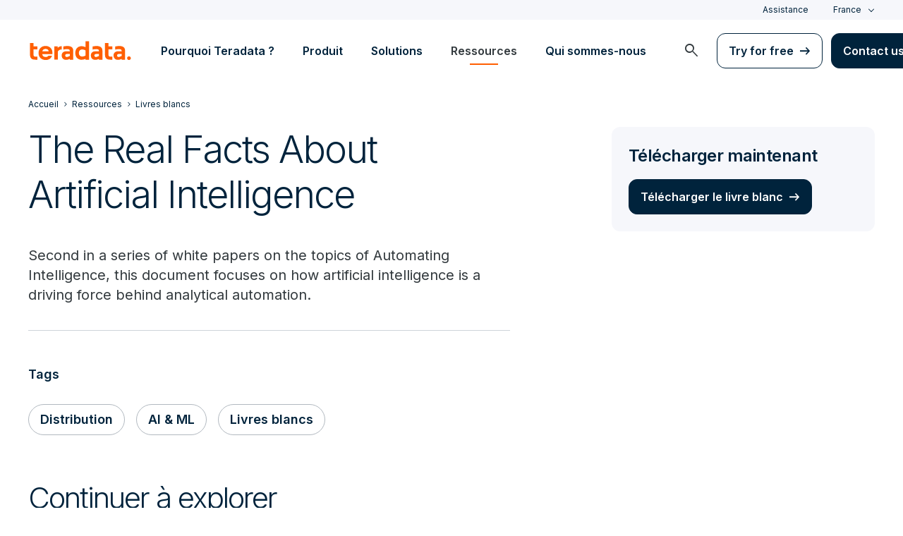

--- FILE ---
content_type: text/html; charset=utf-8
request_url: https://www.teradata.fr/resources/white-papers/the-real-facts-about-artificial-intelligence
body_size: 68293
content:

<!DOCTYPE html>
<html lang="fr" class="fonts-loaded">
<head id="head">
<meta charset="UTF-8" />
<meta name="viewport" content="width=device-width, initial-scale=1" />
<title>The Real Facts About Artificial Intelligence</title>
<meta property="og:title" content="The Real Facts About Artificial Intelligence" />
<meta name="description" content="Artificial Intelligence, or AI, is a hot topic. Learn how to use artificial intelligence as a way to automate business processes through analytics.">
<meta property="og:description" content="Artificial Intelligence, or AI, is a hot topic. Learn how to use artificial intelligence as a way to automate business processes through analytics." />
<link rel="alternate" type="application/rss+xml" title="RSS feed for Teradata Press Releases" href="https://www.teradata.fr/rss/news" />
<link rel="alternate" type="application/rss+xml" title="RSS feed for Teradata Blogs" href="https://www.teradata.fr/rss/blogs" />
<link rel="canonical" href="https://www.teradata.fr/resources/white-papers/the-real-facts-about-artificial-intelligence" />
<link rel="alternate" hreflang="x-default" href="https://www.teradata.com/resources/white-papers/the-real-facts-about-artificial-intelligence" />
<link rel="alternate" hreflang="en" href="https://www.teradata.com/resources/white-papers/the-real-facts-about-artificial-intelligence" />
<link rel="alternate" hreflang="de" href="https://www.teradata.de/resources/white-papers/the-real-facts-about-artificial-intelligence" />
<link rel="alternate" hreflang="fr" href="https://www.teradata.fr/resources/white-papers/the-real-facts-about-artificial-intelligence" />
<link rel="alternate" hreflang="ja" href="https://www.teradata.jp/resources/white-papers/the-real-facts-about-artificial-intelligence" />
<link rel="alternate" hreflang="ko" href="https://kr.teradata.com/resources/white-papers/the-real-facts-about-artificial-intelligence" />

<meta property="og:image:width" content="640" />
<meta property="og:image:height" content="336" />
<meta name="twitter:card" content="summary_large_image" />
<meta property="og:image" content="https://www.teradata.fr/Content/Assets/default/teradata-logo-social.png" />
<meta property="twitter:image" content="https://www.teradata.fr/Content/Assets/default/teradata-logo-social.png" />
<meta property="og:type" content="website" />
<meta name="twitter:site" content="@teradata" />
<meta property="article:published_time" content="2022-04-08T09:06:18-07:00" />
<meta property="article:modified_time" content="2022-05-12T22:17:19-07:00" />
<script type="text/javascript">
    window.dataLayer = window.dataLayer || [];
    if (typeof gtag === 'undefined') {
        function gtag() { dataLayer.push(arguments); }
    }
      
    gtag('event', 'kenticoPageDetails', {
        'LastModified': '05/12/2022',
        'CreatedPublish': '04/08/2022'
    });
        
</script>


<link rel="preconnect" href="https://marvel-b1-cdn.bc0a.com/" crossorigin />
<link rel="dns-prefetch" href="https://marvel-b1-cdn.bc0a.com/" />
<link rel="preconnect" href="https://www.googletagmanager.com/" crossorigin />
<link rel="dns-prefetch" href="https://www.googletagmanager.com/" />
<link rel="preconnect" href="https://fonts.googleapis.com">
<link rel="preconnect" href="https://fonts.gstatic.com" crossorigin>
<link rel="preconnect" href="https://js.monitor.azure.com/" crossorigin />
<link rel="dns-prefetch" href="https://js.monitor.azure.com/" />

<link rel="dns-prefetch" href="https://celebrus.teradata.com/" />
<link rel="dns-prefetch" href="https://geoip-js.com/" />
<link rel="dns-prefetch" href="https://www.google-analytics.com/" />
<script type="text/javascript">
window.dataLayer = window.dataLayer || [];
if (typeof gtag === 'undefined') {
function gtag() { dataLayer.push(arguments); }
}
if (localStorage.getItem('consentMode') === null) {
gtag('consent', 'default', {
'ad_storage': 'denied',
'ad_user_data ': 'denied',
'ad_personalization': 'denied',
'analytics_storage': 'denied',
'personalization_storage': 'denied',
'functionality_storage': 'denied',
'security_storage': 'denied'
});
} else {
gtag('consent', 'default', JSON.parse(localStorage.getItem('consentMode')));
}
</script>
<!-- Google Tag Manager -->
<script>(function(w,d,s,l,i){w[l]=w[l]||[];w[l].push({'gtm.start':
new Date().getTime(),event:'gtm.js'});var f=d.getElementsByTagName(s)[0],
j=d.createElement(s),dl=l!='dataLayer'?'&l='+l:'';j.async=true;j.src=
'https://www.googletagmanager.com/gtm.js?id='+i+dl;f.parentNode.insertBefore(j,f);
})(window,document,'script','dataLayer','GTM-TVR3P3LC');</script>
<!-- End Google Tag Manager -->
<!-- Google Tag Manager -->
<script type="text/javascript">
(function (w, d, s, l, i) {
w[l] = w[l] || []; w[l].push({
'gtm.start':
new Date().getTime(), event: 'gtm.js'
}); var f = d.getElementsByTagName(s)[0],
j = d.createElement(s), dl = l != 'dataLayer' ? '&l=' + l : ''; j.async = true; j.src =
'https://www.googletagmanager.com/gtm.js?id=' + i + dl; f.parentNode.insertBefore(j, f);
})(window, document, 'script', 'dataLayer', 'GTM-MH978LC');</script>
<!-- End Google Tag Manager -->

<link href="https://fonts.googleapis.com/css2?family=Inter:wght@300;400;600&display=block" rel="stylesheet">
<link rel="stylesheet" href="https://fonts.googleapis.com/css2?family=Material+Symbols+Outlined:opsz,wght,FILL,GRAD@48,400,0,0&display=block" />
<link href="/Content/Styles/compiled/main.css?token=1.3778.0.3777" rel="stylesheet" type="text/css" />

    <link rel="stylesheet" href="/Content/Styles/compiled/pages/resource_asset.css?token=1.3778.0.3777" type="text/css">


<style>.anti-flicker { visibility: hidden !important }</style>
<script>(function (e, t, p) { var n = document.documentElement, s = { p: [], r: [] }, u = { p: s.p, r: s.r, push: function (e) { s.p.push(e) }, ready: function (e) { s.r.push(e) } }; e.intellimize = u, n.className += " " + p, setTimeout(function () { n.className = n.className.replace(RegExp(" ?" + p), "") }, t) })(window, 4000, 'anti-flicker')</script>
<link rel="preload" href="https://cdn.intellimize.co/snippet/117395157.js" as="script">
<script src="https://cdn.intellimize.co/snippet/117395157.js" async onerror="document.documentElement.className = document.documentElement.className.replace(RegExp(' ?anti-flicker'), '');"></script>
<link rel="preconnect" href="https://api.intellimize.co" crossorigin>
<link rel="preconnect" href="https://117395157.intellimizeio.com">
<link rel="preconnect" href="https://log.intellimize.co" crossorigin>
<script type="text/javascript">!function(T,l,y){var S=T.location,k="script",D="instrumentationKey",C="ingestionendpoint",I="disableExceptionTracking",E="ai.device.",b="toLowerCase",w="crossOrigin",N="POST",e="appInsightsSDK",t=y.name||"appInsights";(y.name||T[e])&&(T[e]=t);var n=T[t]||function(d){var g=!1,f=!1,m={initialize:!0,queue:[],sv:"5",version:2,config:d};function v(e,t){var n={},a="Browser";return n[E+"id"]=a[b](),n[E+"type"]=a,n["ai.operation.name"]=S&&S.pathname||"_unknown_",n["ai.internal.sdkVersion"]="javascript:snippet_"+(m.sv||m.version),{time:function(){var e=new Date;function t(e){var t=""+e;return 1===t.length&&(t="0"+t),t}return e.getUTCFullYear()+"-"+t(1+e.getUTCMonth())+"-"+t(e.getUTCDate())+"T"+t(e.getUTCHours())+":"+t(e.getUTCMinutes())+":"+t(e.getUTCSeconds())+"."+((e.getUTCMilliseconds()/1e3).toFixed(3)+"").slice(2,5)+"Z"}(),iKey:e,name:"Microsoft.ApplicationInsights."+e.replace(/-/g,"")+"."+t,sampleRate:100,tags:n,data:{baseData:{ver:2}}}}var h=d.url||y.src;if(h){function a(e){var t,n,a,i,r,o,s,c,u,p,l;g=!0,m.queue=[],f||(f=!0,t=h,s=function(){var e={},t=d.connectionString;if(t)for(var n=t.split(";"),a=0;a<n.length;a++){var i=n[a].split("=");2===i.length&&(e[i[0][b]()]=i[1])}if(!e[C]){var r=e.endpointsuffix,o=r?e.location:null;e[C]="https://"+(o?o+".":"")+"dc."+(r||"services.visualstudio.com")}return e}(),c=s[D]||d[D]||"",u=s[C],p=u?u+"/v2/track":d.endpointUrl,(l=[]).push((n="SDK LOAD Failure: Failed to load Application Insights SDK script (See stack for details)",a=t,i=p,(o=(r=v(c,"Exception")).data).baseType="ExceptionData",o.baseData.exceptions=[{typeName:"SDKLoadFailed",message:n.replace(/\./g,"-"),hasFullStack:!1,stack:n+"\nSnippet failed to load ["+a+"] -- Telemetry is disabled\nHelp Link: https://go.microsoft.com/fwlink/?linkid=2128109\nHost: "+(S&&S.pathname||"_unknown_")+"\nEndpoint: "+i,parsedStack:[]}],r)),l.push(function(e,t,n,a){var i=v(c,"Message"),r=i.data;r.baseType="MessageData";var o=r.baseData;return o.message='AI (Internal): 99 message:"'+("SDK LOAD Failure: Failed to load Application Insights SDK script (See stack for details) ("+n+")").replace(/\"/g,"")+'"',o.properties={endpoint:a},i}(0,0,t,p)),function(e,t){if(JSON){var n=T.fetch;if(n&&!y.useXhr)n(t,{method:N,body:JSON.stringify(e),mode:"cors"});else if(XMLHttpRequest){var a=new XMLHttpRequest;a.open(N,t),a.setRequestHeader("Content-type","application/json"),a.send(JSON.stringify(e))}}}(l,p))}function i(e,t){f||setTimeout(function(){!t&&m.core||a()},500)}var e=function(){var n=l.createElement(k);n.src=h;var e=y[w];return!e&&""!==e||"undefined"==n[w]||(n[w]=e),n.onload=i,n.onerror=a,n.onreadystatechange=function(e,t){"loaded"!==n.readyState&&"complete"!==n.readyState||i(0,t)},n}();y.ld<0?l.getElementsByTagName("head")[0].appendChild(e):setTimeout(function(){l.getElementsByTagName(k)[0].parentNode.appendChild(e)},y.ld||0)}try{m.cookie=l.cookie}catch(p){}function t(e){for(;e.length;)!function(t){m[t]=function(){var e=arguments;g||m.queue.push(function(){m[t].apply(m,e)})}}(e.pop())}var n="track",r="TrackPage",o="TrackEvent";t([n+"Event",n+"PageView",n+"Exception",n+"Trace",n+"DependencyData",n+"Metric",n+"PageViewPerformance","start"+r,"stop"+r,"start"+o,"stop"+o,"addTelemetryInitializer","setAuthenticatedUserContext","clearAuthenticatedUserContext","flush"]),m.SeverityLevel={Verbose:0,Information:1,Warning:2,Error:3,Critical:4};var s=(d.extensionConfig||{}).ApplicationInsightsAnalytics||{};if(!0!==d[I]&&!0!==s[I]){var c="onerror";t(["_"+c]);var u=T[c];T[c]=function(e,t,n,a,i){var r=u&&u(e,t,n,a,i);return!0!==r&&m["_"+c]({message:e,url:t,lineNumber:n,columnNumber:a,error:i}),r},d.autoExceptionInstrumented=!0}return m}(y.cfg);function a(){y.onInit&&y.onInit(n)}(T[t]=n).queue&&0===n.queue.length?(n.queue.push(a),n.trackPageView({})):a()}(window,document,{
src: "https://js.monitor.azure.com/scripts/b/ai.2.min.js", // The SDK URL Source
crossOrigin: "anonymous", 
cfg: { // Application Insights Configuration
    connectionString: 'InstrumentationKey=9c9b0dec-232f-4b10-b7b6-bffff7e84c2b;IngestionEndpoint=https://westus3-1.in.applicationinsights.azure.com/;ApplicationId=7d208ea3-adcc-4a5f-af63-16ca72bef025'
}});</script>
<script src="/js/Celebrus/bsci.js"></script>


</head>
<body id="jsResourcesAsset">
    <div class="container-wide skip__container">
        <a href="#title" id="skip" class="button btn-primary skip__main">Skip to main content</a>
    </div>
<!-- Google Tag Manager (noscript) -->
<noscript>
    <iframe src="https://www.googletagmanager.com/ns.html?id=GTM-TVR3P3LC" height="0" width="0" style="display:none;visibility:hidden"></iframe>
</noscript>
<!-- End Google Tag Manager (noscript) -->
<!-- Google Tag Manager (noscript) -->
<noscript>
    <iframe src="https://www.googletagmanager.com/ns.html?id=GTM-MH978LC" style="display: none; visibility: hidden; height: 0px; width: 0px;"></iframe>
</noscript>
<!-- End Google Tag Manager (noscript) -->
    <div>
        <nav>
            <div class="header-nav-wrapper">
    <section class="header-utility nav-3 background-grayLight color-navy d-none d-xl-flex">
        <div class="container-wide d-flex align-items-center">
            <div class="header-utility__right d-flex">
                <ul class="header-utility__nav me-4">
                            <li><a href="https://support.teradata.com/csm" data-gtm-category="header"
                                    data-gtm-action="utility bar click"
                                    data-gtm-label="Assistance">Assistance</a>
                            </li>
                </ul>
                <section class="td-language-selector">
    <button data-celebrus="Header - Language Selector" data-gtm-category="header"
        data-gtm-action="utility bar click" data-gtm-label="language selector" role="combobox"
        aria-label="Select language" aria-controls="languages" aria-expanded="false" tabindex="0" aria-haspopup="true"
        class="td-language-selector__toggle selected">France</button>
    <select class="td-language-selector__select" size="5" id="languages">
        <option lang="en-US" role="link" data-href="https://www.teradata.com" id="Global" class="td-language-selector__menu-item" data-gtm-category="header" data-gtm-action="utility bar click" data-gtm-label="language selector Global">Global</option>
        <option lang="de-DE" role="link" data-href="https://www.teradata.de" id="Deutschland" class="td-language-selector__menu-item" data-gtm-category="header" data-gtm-action="utility bar click" data-gtm-label="language selector Deutschland">Deutschland</option>
        <option lang="fr-FR" class="td-language-selector__menu-item active" selected="selected" id="France">France</option>
        <option lang="ja-JP" role="link" data-href="https://www.teradata.jp" id="&#x65E5;&#x672C;" class="td-language-selector__menu-item" data-gtm-category="header" data-gtm-action="utility bar click" data-gtm-label="language selector &#x65E5;&#x672C;">&#x65E5;&#x672C;</option>
        <option lang="ko-KR" role="link" data-href="https://kr.teradata.com" id="&#xB300;&#xD55C;&#xBBFC;&#xAD6D;" class="td-language-selector__menu-item" data-gtm-category="header" data-gtm-action="utility bar click" data-gtm-label="language selector &#xB300;&#xD55C;&#xBBFC;&#xAD6D;">&#xB300;&#xD55C;&#xBBFC;&#xAD6D;</option>
    </select>
</section>
            </div>
        </div>
    </section>
    <section id="site-header">
        <header class="header-nav d-none d-xl-flex">
            <div class="container-wide">
                <div class="row">
                    <nav class="col d-flex justify-content-between align-items-center">
                        <div class="header-nav__element d-flex">
                            <a class="header-nav__logo" href="/" data-gtm-category="header"
                                data-gtm-action="header logo click" data-gtm-label="teradata." aria-label="teradata.">
                                <div>
                                    <svg class="teradata-logo">
                                        <use xlink:href="/Content/Assets/svg-defs.svg#teradata-logo"></use>
                                    </svg>
                                </div>
                            </a>
                        </div>
                        <ul data-menu="headerMainMenu" class="header-nav__main-menu header-nav__element nav-1"
                            role="menu">
                                    <li role="presentation"><a href="/why-teradata"
                                            class="header-nav__main-menu__link" data-gtm-category="header"
                                            data-gtm-action="glbl nav click" data-gtm-label="Pourquoi Teradata ?"
                                            data-main-link="Pourquoi Teradata ?" aria-expanded="false" aria-haspopup="true"
                                            aria-controls="pourquoi-teradata-?"
                                            role="menuitem">Pourquoi Teradata ?</a></li>
                                    <li role="presentation"><a href="/platform"
                                            class="header-nav__main-menu__link" data-gtm-category="header"
                                            data-gtm-action="glbl nav click" data-gtm-label="Produit"
                                            data-main-link="Produit" aria-expanded="false" aria-haspopup="true"
                                            aria-controls="produit"
                                            role="menuitem">Produit</a></li>
                                    <li role="presentation"><a href="/solutions"
                                            class="header-nav__main-menu__link" data-gtm-category="header"
                                            data-gtm-action="glbl nav click" data-gtm-label="Solutions"
                                            data-main-link="Solutions" aria-expanded="false" aria-haspopup="true"
                                            aria-controls="solutions"
                                            role="menuitem">Solutions</a></li>
                                    <li role="presentation"><a href="/insights"
                                            class="header-nav__main-menu__link" data-gtm-category="header"
                                            data-gtm-action="glbl nav click" data-gtm-label="Ressources"
                                            data-main-link="Ressources" aria-expanded="false" aria-haspopup="true"
                                            aria-controls="ressources"
                                            role="menuitem">Ressources</a></li>
                                    <li role="presentation"><a href="/about-us"
                                            class="header-nav__main-menu__link" data-gtm-category="header"
                                            data-gtm-action="glbl nav click" data-gtm-label="Qui sommes-nous"
                                            data-main-link="Qui sommes-nous" aria-expanded="false" aria-haspopup="true"
                                            aria-controls="qui-sommes-nous"
                                            role="menuitem">Qui sommes-nous</a></li>
                        </ul>
                        <div class="head-nav__alt-menu-wrapper header-nav__element">
                            <ul class="header-nav__alt-menu d-flex align-items-center justify-content-end relative"
                                role="menu">
                                <li role="presentation">
                                    <button class="header-nav__alt-menu__search d-flex me-3 align-items-center justify-content-center" aria-label="launch search modal"
                                        data-gtm-category="search" data-gtm-action="search icon click"
                                        data-main-search="Search" role="menuitem"
                                        id="search-button" tabindex="0">
                                        <span class="material-symbols-outlined color-slate md-24">search</span>
                                    </button>
                                </li>
                                <li role="presentation">
                                    <a class="button button-secondary me-3" href="/getting-started/demos/clearscape-analytics" data-gtm-category="header" data-gtm-action="cta click" data-gtm-label="Try for free" role="menuitem">Try for free</a>
                                </li>
                                <li role="presentation">
                                    <a class="button" href="/about-us/contact" data-gtm-category="header" data-gtm-action="cta click" data-gtm-label="Contact us" role="menuitem">Contact us</a>
                                </li>
                            </ul>
                        </div>
                    </nav>
                </div>
            </div>
            <section id="site-vue-nav"></section>
            <section id="vue-search__drop-section"></section>
        </header>
        <header class="header-nav-mobile d-block d-xl-none">
            <nav class="d-flex justify-content-between align-items-center px-6 shadow--s">
                <a class="header-nav__logo d-flex align-items-center" href="/" data-gtm-category="header"
                    data-gtm-action="header logo click" data-gtm-label="teradata." aria-label="teradata.">
                    <div>
                        <svg class="teradata-logo">
                            <use xlink:href="/Content/Assets/svg-defs.svg#teradata-logo">
                            </use>
                        </svg>
                    </div>
                </a>
                <ul class="header-nav-mobile__top-links">
                    <li>
                        <button data-vue-trigger="header-nav-mobile__search"
                            v-click.prevent="mobileSearchOpen = !mobileSearchOpen; mobileOpen = false"
                            class="header-nav-mobile__search-link" data-gtm-action="search icon click"
                            data-gtm-category="search" data-gtm-label="search" aria-label="Header - Search Mobile">
                            <span class="material-symbols-outlined md-24">search</span>
                        </button>
                    </li>
                    <li>
                        <button data-vue-trigger="header-nav-mobile__menu"
                            aria-label="Click or Press enter to open menu" tabindex="0"
                            data-gtm-action="hamburger nav click" data-gtm-category="header"
                            class="header-nav-mobile__menu-icon">
                            <span></span>
                            <span></span>
                            <span></span>
                            <span></span>
                        </button>
                    </li>
                </ul>
            </nav>

            <section id="vue-mobile-slide"></section>
        </header>
        <div id="vue-blackout"></div>
    </section>
</div>
        </nav>
        <main id="maincontent" >
            





<nav class="breadcrumb-nav container-wide" aria-label="breadcrumbs">
    <ul itemscope="" itemtype="https://schema.org/BreadcrumbList">
        <li class="breadcrumb-nav-item" itemprop="itemListElement" itemscope="" itemtype="https://schema.org/ListItem">
            <a href="/" data-gtm-category="resource asset detail" data-gtm-action="breadcrumb click" data-gtm-label="Teradata | /" itemprop="item"><span itemprop="name">Accueil</span></a>
            <meta itemprop="position" content="1">
        </li>
            <li class="breadcrumb-nav-item" itemprop="itemListElement" itemscope="" itemtype="https://schema.org/ListItem">
                <a href="/insights" data-gtm-category="resource asset detail" data-gtm-action="breadcrumb click" data-gtm-label="Ressources | /insights" itemprop="item" itemscope="" itemtype="https://schema.org/WebPage" itemid="/insights"><span itemprop="name">Ressources</span></a>
                <meta itemprop="position" content="2">
            </li>
            <li class="breadcrumb-nav-item breadcrumb-mobile" itemprop="itemListElement" itemscope="" itemtype="https://schema.org/ListItem">
                <a href="/insights/whitepapers" data-gtm-category="resource asset detail" data-gtm-action="breadcrumb click" data-gtm-label="Livres blancs | /insights/whitepapers" itemprop="item" itemscope="" itemtype="https://schema.org/WebPage" itemid="/insights/whitepapers"><span itemprop="name">Livres blancs</span></a>
                <meta itemprop="position" content="3">
            </li>
    </ul>
</nav>
    


<div class="relative">
    <section
        class="container-wide container-wide__grid asset-detail__grid asset-detail__grid--main ">
        <div
            class="asset-detail__body border-bottom-light">
            <section class="intro-block intro-block__asset-detail">
                <h1>The Real Facts About Artificial Intelligence</h1>
            </section>
            <!-- videostart -->
            <div class="resource-detail__content structured-content pb-5">
                <p>Second in a series of white papers on the topics of Automating Intelligence, this document focuses on how artificial intelligence is a driving force behind analytical automation.</p>

            </div>
        </div>

        <section class="sidebar sidebar__resources">
                <aside class="border12 background-grayLight p-6 sidebar-element__sticky resource__download eloquaRestricted"
                    style=''>
                    <p class="h3">T&#xE9;l&#xE9;charger maintenant</p>
                    <a href="https://assets.teradata.com/resourceCenter/downloads/WhitePapers/EB10271_POD.pdf" data-celebrus="Asset Detail - Body Content - Download Link" data-gtm-action="Download link click" data-gtm-category="resources detail" data-gtm-label="T&#xE9;l&#xE9;charger le livre blanc | /EB10271_POD.pdf" class="button">T&#xE9;l&#xE9;charger le livre blanc</a>
                </aside>
        </section>
    </section>
</div>
    <section class="container-wide container-wide__grid asset-detail__grid asset-detail__grid--main">
        <article class="asset-detail__body">
            




<header class="h4 mt-9">Tags</header>
<div class="d-flex mt-3 asset-detail--topics">
    <ul class="d-flex flex-wrap topics__list">
            <li class="topics__list-item">
                <a href="/insights?industries=retail" class="button tab">Distribution</a>
            </li>
            <li class="topics__list-item">
                <a href="/insights/ai-and-machine-learning" class="button tab">AI &amp; ML</a>
            </li>
            <li class="topics__list-item">
                <a href="/insights/whitepapers" class="button tab">Livres blancs</a>
            </li>
    </ul>
</div>

    


        </article>
    </section>
    <section class="section-padding__top--short">
        <div class="container-wide">
            <div class="large-headline__inner--narrow">
                <h2 class="ms-2 ms-md-0 mb-3 mb-xl-5">Continuer &#xE0; explorer</h2>
            </div>
        </div>
    </section>
    <div class="section-padding__bottom">
        <div class="container_swiper">
            <section class="card-listing swiper swiper-related-posts">
                    <div class="swiper-wrapper align-items-stretch row flex-nowrap px-lg-0">
                            <div class="col-4 pb-3 py-xl-3 swiper-slide">
                                <article class="large-card__wrapper border-rounded--small">
                                    <a href="/events/possible/sessions/telefonica-brasil" class="no-underline large-card flex-column" data-gtm-category="resources detail" data-gtm-action="card click" data-gtm-label="FinOps: Overcoming Challenges and Driving Financial Efficiency | /events/Possible/Sessions/Telefonica-Brasil">
                                        <div class="large-card__detail d-flex flex-column justify-content-between">
                                            <header>
                                                <span class="caption color-gray500 fontWeight-strong">Vid&#xE9;o</span>
                                                <h3>FinOps: Overcoming Challenges and Driving Financial Efficiency</h3>
                                            </header>
                                        </div>
                                    </a>
                                </article>
                            </div>
                            <div class="col-4 pb-3 py-xl-3 swiper-slide">
                                <article class="large-card__wrapper border-rounded--small">
                                    <a href="/insights/white-papers/data-management-intelligence-activation" class="no-underline large-card flex-column" data-gtm-category="resources detail" data-gtm-action="card click" data-gtm-label="From Data Management to Intelligence Activation | /insights/white-papers/data-management-intelligence-activation">
                                        <div class="large-card__detail d-flex flex-column justify-content-between">
                                            <header>
                                                <span class="caption color-gray500 fontWeight-strong">Livre blanc</span>
                                                <h3>From Data Management to Intelligence Activation</h3>
                                            </header>
                                        </div>
                                    </a>
                                </article>
                            </div>
                            <div class="col-4 pb-3 py-xl-3 swiper-slide">
                                <article class="large-card__wrapper border-rounded--small">
                                    <a href="/insights/webinars/accelerate-ai-value-with-teradata-and-google-cloud" class="no-underline large-card flex-column" data-gtm-category="resources detail" data-gtm-action="card click" data-gtm-label="Accelerate AI Value with Teradata and Google Cloud | /insights/webinars/Accelerate-AI-Value-with-Teradata-and-Google-Cloud">
                                        <div class="large-card__detail d-flex flex-column justify-content-between">
                                            <header>
                                                <span class="caption color-gray500 fontWeight-strong">Webinaire</span>
                                                <h3>Accelerate AI Value with Teradata and Google Cloud</h3>
                                            </header>
                                        </div>
                                    </a>
                                </article>
                            </div>
                    </div>
            </section>
        </div>
    </div>
<text>
<script>
function checkimgsrc(i) {
i.error = null;
i.onerror = null;
let sr = i.src;
let fg = sr.indexOf("/get");
if (fg >= 0) {
sr = "https://www.teradata.com" + sr.substr(fg);
sr = sr.replace("origin=fd", "origin=12");
i.src = sr;
}
}
</script>
</text>

           
<section class="background-grayLight">
    <aside class="be-ix-link-block">
            
    </aside>
</section>

        </main>
        <footer class="footer-nav background-grayLight">
        <script type="text/javascript">document.getElementById('maincontent').classList.remove('with-notification');</script>
    <section class="container-wide">
            <ul class="row footer-nav__desktop d-none d-xl-flex">
                        <li class="col-12 col-md">
                            <div>
                                <h3 class="h4">Pourquoi Adopter Teradata ?</h3>
                                <ul>
                                    <li>
                                        <a href="/why-teradata" data-gtm-category="Footer" data-gtm-action="footer nav click" data-gtm-label="Why we&#x27;re trusted | /why-teradata">Why we&#x27;re trusted</a>
                                    </li>
                                    <li>
                                        <a href="/trust-security-center" data-gtm-category="Footer" data-gtm-action="footer nav click" data-gtm-label="Centre de confiance et de s&#xE9;curit&#xE9; | /trust-security-center">Centre de confiance et de s&#xE9;curit&#xE9;</a>
                                    </li>
                                    <li>
                                        <a href="/customers" data-gtm-category="Footer" data-gtm-action="footer nav click" data-gtm-label="R&#xE9;ussites | /customers">R&#xE9;ussites</a>
                                    </li>
                                    <li>
                                        <a href="/about-us/awards" data-gtm-category="Footer" data-gtm-action="footer nav click" data-gtm-label="R&#xE9;compenses | /about-us/awards">R&#xE9;compenses</a>
                                    </li>
                                    <li>
                                        <a href="/insights/analyst-content" data-gtm-category="Footer" data-gtm-action="footer nav click" data-gtm-label="Contenu d&#x2019;analystes | /insights/analyst-content">Contenu d&#x2019;analystes</a>
                                    </li>
                                    <li>
                                        <a href="/why-teradata/business-value" data-gtm-category="Footer" data-gtm-action="footer nav click" data-gtm-label="Valeur m&#xE9;tier &amp; ROI | /why-teradata/business-value">Valeur m&#xE9;tier &amp; ROI</a>
                                    </li>
                                    <li>
                                        <a href="/platform/deployment" data-gtm-category="Footer" data-gtm-action="footer nav click" data-gtm-label="D&#xE9;ploiement | /platform/deployment">D&#xE9;ploiement</a>
                                    </li>
                            </ul>
                        </div>
                    </li>
                        <li class="col-12 col-md">
                            <div>
                                <h3 class="h4">Produit</h3>
                                <ul>
                                    <li>
                                        <a href="/platform/vantagecloud" data-gtm-category="Footer" data-gtm-action="footer nav click" data-gtm-label="Teradata VantageCloud | /platform/vantagecloud">Teradata VantageCloud</a>
                                    </li>
                                    <li>
                                        <a href="/platform/deployment/on-premises" data-gtm-category="Footer" data-gtm-action="footer nav click" data-gtm-label="Teradata on-premises | /platform/deployment/on-premises">Teradata on-premises</a>
                                    </li>
                                    <li>
                                        <a href="/platform/ai-unlimited" data-gtm-category="Footer" data-gtm-action="footer nav click" data-gtm-label="Teradata AI Unlimited | /platform/ai-unlimited">Teradata AI Unlimited</a>
                                    </li>
                                    <li>
                                        <a href="/platform/clearscape-analytics" data-gtm-category="Footer" data-gtm-action="footer nav click" data-gtm-label="ClearScape Analytics | /platform/clearscape-analytics">ClearScape Analytics</a>
                                    </li>
                                    <li>
                                        <a href="/platform/workloads" data-gtm-category="Footer" data-gtm-action="footer nav click" data-gtm-label="Charges de travail | /platform/workloads">Charges de travail</a>
                                    </li>
                                    <li>
                                        <a href="/getting-started/pricing" data-gtm-category="Footer" data-gtm-action="footer nav click" data-gtm-label="Prix de consommation | /getting-started/pricing">Prix de consommation</a>
                                    </li>
                            </ul>
                        </div>
                    </li>
                        <li class="col-12 col-md">
                            <div>
                                <h3 class="h4">Solutions</h3>
                                <ul>
                                    <li>
                                        <a href="/industries" data-gtm-category="Footer" data-gtm-action="footer nav click" data-gtm-label="Industries | /industries">Industries</a>
                                    </li>
                                    <li>
                                        <a href="/solutions/customer-experience" data-gtm-category="Footer" data-gtm-action="footer nav click" data-gtm-label="Exp&#xE9;rience client (CX) | /solutions/customer-experience">Exp&#xE9;rience client (CX)</a>
                                    </li>
                                    <li>
                                        <a href="/solutions/finance-transformation" data-gtm-category="Footer" data-gtm-action="footer nav click" data-gtm-label="Transformation des processus financiers | /solutions/finance-transformation">Transformation des processus financiers</a>
                                    </li>
                                    <li>
                                        <a href="/solutions/fraud-prevention" data-gtm-category="Footer" data-gtm-action="footer nav click" data-gtm-label="Pr&#xE9;vention de la fraude | /solutions/fraud-prevention">Pr&#xE9;vention de la fraude</a>
                                    </li>
                                    <li>
                                        <a href="/solutions/dynamic-supply-chain" data-gtm-category="Footer" data-gtm-action="footer nav click" data-gtm-label="Logistique de la cha&#xEE;ne d&#x27;approvisionnement | /solutions/dynamic-supply-chain">Logistique de la cha&#xEE;ne d&#x27;approvisionnement</a>
                                    </li>
                                    <li>
                                        <a href="/solutions/business-use-cases" data-gtm-category="Footer" data-gtm-action="footer nav click" data-gtm-label="Cas d&#x2019;utilisation | /solutions/business-use-cases">Cas d&#x2019;utilisation</a>
                                    </li>
                                    <li>
                                        <a href="/partners" data-gtm-category="Footer" data-gtm-action="footer nav click" data-gtm-label="Partenaires | /partners">Partenaires</a>
                                    </li>
                                    <li class="d-flex justify-content-start align-items-center">
                                        <a href="https://teradata.my.site.com/teradataPRM/s/login/" data-gtm-category="Footer" data-gtm-action="footer nav click" data-gtm-label="Connexion au portail partenaire | https://teradata.my.site.com/teradataPRM/s/login/">Connexion au portail partenaire</a>
                                        <span class="material-symbols-outlined md-16 ms-2">open_in_new</span>
                                    </li>
                                    <li>
                                        <a href="/why-teradata/teradata-services" data-gtm-category="Footer" data-gtm-action="footer nav click" data-gtm-label="Services | /why-teradata/teradata-services">Services</a>
                                    </li>
                            </ul>
                        </div>
                    </li>
                        <li class="col-12 col-md">
                            <div>
                                <h3 class="h4">Ressources</h3>
                                <ul>
                                    <li>
                                        <a href="/insights/ai-and-machine-learning" data-gtm-category="Footer" data-gtm-action="footer nav click" data-gtm-label="AI/ML | /insights/ai-and-machine-learning">AI/ML</a>
                                    </li>
                                    <li>
                                        <a href="/insights/data-analytics" data-gtm-category="Footer" data-gtm-action="footer nav click" data-gtm-label="Analyse de donn&#xE9;es | /insights/data-analytics">Analyse de donn&#xE9;es</a>
                                    </li>
                                    <li>
                                        <a href="/insights/data-architecture" data-gtm-category="Footer" data-gtm-action="footer nav click" data-gtm-label="Data architecture | /insights/data-architecture">Data architecture</a>
                                    </li>
                                    <li>
                                        <a href="/insights/data-platform" data-gtm-category="Footer" data-gtm-action="footer nav click" data-gtm-label="Data platform | /insights/data-platform">Data platform</a>
                                    </li>
                                    <li>
                                        <a href="/insights/data-security" data-gtm-category="Footer" data-gtm-action="footer nav click" data-gtm-label="S&#xE9;curit&#xE9; des donn&#xE9;es | /insights/data-security">S&#xE9;curit&#xE9; des donn&#xE9;es</a>
                                    </li>
                                    <li>
                                        <a href="/university/overview" data-gtm-category="Footer" data-gtm-action="footer nav click" data-gtm-label="Universit&#xE9; Teradata | /university/overview">Universit&#xE9; Teradata</a>
                                    </li>
                                    <li>
                                        <a href="/insights/webinars" data-gtm-category="Footer" data-gtm-action="footer nav click" data-gtm-label="Webinaires | /insights/webinars">Webinaires</a>
                                    </li>
                                    <li>
                                        <a href="/getting-started/demos" data-gtm-category="Footer" data-gtm-action="footer nav click" data-gtm-label="Centre de d&#xE9;monstration | /getting-started/demos">Centre de d&#xE9;monstration</a>
                                    </li>
                                    <li class="d-flex justify-content-start align-items-center">
                                        <a href="https://developers.teradata.com/" data-gtm-category="Footer" data-gtm-action="footer nav click" data-gtm-label="Developer portal | https://developers.teradata.com/">Developer portal</a>
                                        <span class="material-symbols-outlined md-16 ms-2">open_in_new</span>
                                    </li>
                                    <li class="d-flex justify-content-start align-items-center">
                                        <a href="https://support.teradata.com/csm" data-gtm-category="Footer" data-gtm-action="footer nav click" data-gtm-label="Support portal | https://support.teradata.com/csm">Support portal</a>
                                        <span class="material-symbols-outlined md-16 ms-2">open_in_new</span>
                                    </li>
                            </ul>
                        </div>
                    </li>
                        <li class="col-12 col-md">
                            <div>
                                <h3 class="h4">Qui sommes-nous</h3>
                                <ul>
                                    <li>
                                        <a href="/about-us" data-gtm-category="Footer" data-gtm-action="footer nav click" data-gtm-label="Qui sommes-nous ? | /about-us">Qui sommes-nous ?</a>
                                    </li>
                                    <li>
                                        <a href="/about-us/leadership" data-gtm-category="Footer" data-gtm-action="footer nav click" data-gtm-label="Notre leadership | /about-us/leadership">Notre leadership</a>
                                    </li>
                                    <li>
                                        <a href="/about-us/our-story" data-gtm-category="Footer" data-gtm-action="footer nav click" data-gtm-label="Notre histoire | /about-us/our-story">Notre histoire</a>
                                    </li>
                                    <li>
                                        <a href="/about-us/environmental-social-governance" data-gtm-category="Footer" data-gtm-action="footer nav click" data-gtm-label="D&#xE9;veloppement durable | /about-us/environmental-social-governance">D&#xE9;veloppement durable</a>
                                    </li>
                                    <li>
                                        <a href="/about-us/inclusion-and-diversity" data-gtm-category="Footer" data-gtm-action="footer nav click" data-gtm-label="Personnes &amp; Culture | /about-us/inclusion-and-diversity">Personnes &amp; Culture</a>
                                    </li>
                                    <li>
                                        <a href="/about-us/teradata-cares" data-gtm-category="Footer" data-gtm-action="footer nav click" data-gtm-label="Teradata Cares | /about-us/teradata-cares">Teradata Cares</a>
                                    </li>
                                    <li>
                                        <a href="/about-us/careers" data-gtm-category="Footer" data-gtm-action="footer nav click" data-gtm-label="Carri&#xE8;res | /about-us/careers">Carri&#xE8;res</a>
                                    </li>
                                    <li>
                                        <a href="/events" data-gtm-category="Footer" data-gtm-action="footer nav click" data-gtm-label="Events and webinars | /events">Events and webinars</a>
                                    </li>
                                    <li>
                                        <a href="/getting-started/executive-briefing-center" data-gtm-category="Footer" data-gtm-action="footer nav click" data-gtm-label="Centre d&#x2019;information ex&#xE9;cutif | /getting-started/executive-briefing-center">Centre d&#x2019;information ex&#xE9;cutif</a>
                                    </li>
                                    <li>
                                        <a href="/newsroom" data-gtm-category="Footer" data-gtm-action="footer nav click" data-gtm-label="M&#xE9;dias | /newsroom">M&#xE9;dias</a>
                                    </li>
                                    <li class="d-flex justify-content-start align-items-center">
                                        <a href="https://investor.teradata.com" data-gtm-category="Footer" data-gtm-action="footer nav click" data-gtm-label="Relations avec les investisseurs | https://investor.teradata.com">Relations avec les investisseurs</a>
                                        <span class="material-symbols-outlined md-16 ms-2">open_in_new</span>
                                    </li>
                            </ul>
                        </div>
                    </li>
            <li class="col-12 col-md">
                <h3 class=h4>M&#xE9;dias sociaux</h3>
                <ul class="footer_social">
                    <li>
                        <a data-gtm-category="Footer" data-gtm-action="social click" data-gtm-label="https://www.linkedin.com/company/teradata" href="https://www.linkedin.com/company/teradata" class="icon-social" target="_blank" rel="noopener" aria-label="Social Link - Teradata on LinkedIn">
                            <svg data-gtm-category="Footer" data-gtm-action="social click" data-gtm-label="https://www.linkedin.com/company/teradata">
                                <use data-gtm-category="Footer" data-gtm-action="social click" data-gtm-label="https://www.linkedin.com/company/teradata" xlink:href="/Content/Assets/svg-defs.svg#icon-social-linkedIn"></use>
                            </svg>
                        </a>
                    </li>
                    <li>
                        <a data-gtm-category="Footer" data-gtm-action="social click" data-gtm-label="https://github.com/Teradata" href="https://github.com/Teradata" class="icon-social" target="_blank" rel="noopener" aria-label="Social Link - Teradata on GitHub">
                            <svg data-gtm-category="Footer" data-gtm-action="social click" data-gtm-label="https://github.com/Teradata">
                                <use data-gtm-category="Footer" data-gtm-action="social click" data-gtm-label="https://github.com/Teradata" xlink:href="/Content/Assets/svg-defs.svg#icon-social-github"></use>
                            </svg>
                        </a>
                    </li>
                    <li>
                        <a data-gtm-category="Footer" data-gtm-action="social click" data-gtm-label="https://medium.com/teradata" href="https://medium.com/teradata" class="icon-social" target="_blank" rel="noopener" aria-label="Social Link - Teradata on Medium">
                            <svg data-gtm-category="Footer" data-gtm-action="social click" data-gtm-label="https://medium.com/teradata">
                                <use data-gtm-category="Footer" data-gtm-action="social click" data-gtm-label="https://medium.com/teradata" xlink:href="/Content/Assets/svg-defs.svg#icon-social-medium"></use>
                            </svg>
                        </a>
                    </li>
                    <li>
                        <a data-gtm-category="Footer" data-gtm-action="social click" data-gtm-label="https://twitter.com/teradata" href="https://twitter.com/teradata" class="icon-social" target="_blank" rel="noopener" aria-label="Social Link - Teradata on Twitter">
                            <svg data-gtm-category="Footer" data-gtm-action="social click" data-gtm-label="https://twitter.com/teradata">
                                <use data-gtm-category="Footer" data-gtm-action="social click" data-gtm-label="https://twitter.com/teradata" xlink:href="/Content/Assets/svg-defs.svg#icon-social-twitter"></use>
                            </svg>
                        </a>
                    </li>
                    <li>
                        <a data-gtm-category="Footer" data-gtm-action="social click" data-gtm-label="https://www.youtube.com/user/teradata" href="https://www.youtube.com/user/teradata" class="icon-social" target="_blank" rel="noopener" aria-label="Social Link - Teradata on Youtube">
                            <svg data-gtm-category="Footer" data-gtm-action="social click" data-gtm-label="https://www.youtube.com/user/teradata">
                                <use data-gtm-category="Footer" data-gtm-action="social click" data-gtm-label="https://www.youtube.com/user/teradata" xlink:href="/Content/Assets/svg-defs.svg#icon-social-youTube"></use>
                            </svg>
                        </a>
                    </li>
                    <li>
                        <a data-gtm-category="Footer" data-gtm-action="social click" data-gtm-label="https://www.facebook.com/Teradata" href="https://www.facebook.com/Teradata" class="icon-social" target="_blank" rel="noopener" aria-label="Social Link - Teradata on Facebook">
                            <svg data-gtm-category="Footer" data-gtm-action="social click" data-gtm-label="https://www.facebook.com/Teradata">
                                <use data-gtm-category="Footer" data-gtm-action="social click" data-gtm-label="https://www.facebook.com/Teradata" xlink:href="/Content/Assets/svg-defs.svg#icon-social-facebook"></use>
                            </svg>
                        </a>
                    </li>
                    <li>
                        <a data-gtm-category="Footer" data-gtm-action="social click" data-gtm-label="https://www.instagram.com/teradata/" href="https://www.instagram.com/teradata/" class="icon-social" target="_blank" rel="noopener" aria-label="Social Link - Teradata on Instagram">
                            <svg data-gtm-category="Footer" data-gtm-action="social click" data-gtm-label="https://www.instagram.com/teradata/">
                                <use data-gtm-category="Footer" data-gtm-action="social click" data-gtm-label="https://www.instagram.com/teradata/" xlink:href="/Content/Assets/svg-defs.svg#icon-social-instagram"></use>
                            </svg>
                        </a>
                    </li>
                    <li>
                        <a data-gtm-category="Footer" data-gtm-action="social click" data-gtm-label="/rss" href="/rss" class="icon-social" aria-label="Social Link - Teradata on RSS">
                            <svg data-gtm-category="Footer" data-gtm-action="social click" data-gtm-label="/rss">
                                <use data-gtm-category="Footer" data-gtm-action="social click" data-gtm-label="/rss" xlink:href="/Content/Assets/svg-defs.svg#icon-social-rss"></use>
                            </svg>
                        </a>
                    </li>
                </ul>
            </li>
        </ul>
        <nav class="accordionContent accordionContent-centered d-block d-xl-none footer-nav__mobile">
                    <details>
                        <summary class="px-0 py-4 d-flex justify-content-between align-items-center">
                            <h4 class="p-0">Pourquoi Adopter Teradata ?</h4>
                            <span class="icon caret"></span>
                        </summary>
                        <ul class="pb-4">
                            <li class="my-3"><a class="nav-2" href="/why-teradata">Why we&#x27;re trusted</a></li>
                            <li class="my-3"><a class="nav-2" href="/trust-security-center">Centre de confiance et de s&#xE9;curit&#xE9;</a></li>
                            <li class="my-3"><a class="nav-2" href="/customers">R&#xE9;ussites</a></li>
                            <li class="my-3"><a class="nav-2" href="/about-us/awards">R&#xE9;compenses</a></li>
                            <li class="my-3"><a class="nav-2" href="/insights/analyst-content">Contenu d&#x2019;analystes</a></li>
                            <li class="my-3"><a class="nav-2" href="/why-teradata/business-value">Valeur m&#xE9;tier &amp; ROI</a></li>
                            <li class="my-3"><a class="nav-2" href="/platform/deployment">D&#xE9;ploiement</a></li>
                        </ul>
                    </details>
                    <details>
                        <summary class="px-0 py-4 d-flex justify-content-between align-items-center">
                            <h4 class="p-0">Produit</h4>
                            <span class="icon caret"></span>
                        </summary>
                        <ul class="pb-4">
                            <li class="my-3"><a class="nav-2" href="/platform/vantagecloud">Teradata VantageCloud</a></li>
                            <li class="my-3"><a class="nav-2" href="/platform/deployment/on-premises">Teradata on-premises</a></li>
                            <li class="my-3"><a class="nav-2" href="/platform/ai-unlimited">Teradata AI Unlimited</a></li>
                            <li class="my-3"><a class="nav-2" href="/platform/clearscape-analytics">ClearScape Analytics</a></li>
                            <li class="my-3"><a class="nav-2" href="/platform/workloads">Charges de travail</a></li>
                            <li class="my-3"><a class="nav-2" href="/getting-started/pricing">Prix de consommation</a></li>
                        </ul>
                    </details>
                    <details>
                        <summary class="px-0 py-4 d-flex justify-content-between align-items-center">
                            <h4 class="p-0">Solutions</h4>
                            <span class="icon caret"></span>
                        </summary>
                        <ul class="pb-4">
                            <li class="my-3"><a class="nav-2" href="/industries">Industries</a></li>
                            <li class="my-3"><a class="nav-2" href="/solutions/customer-experience">Exp&#xE9;rience client (CX)</a></li>
                            <li class="my-3"><a class="nav-2" href="/solutions/finance-transformation">Transformation des processus financiers</a></li>
                            <li class="my-3"><a class="nav-2" href="/solutions/fraud-prevention">Pr&#xE9;vention de la fraude</a></li>
                            <li class="my-3"><a class="nav-2" href="/solutions/dynamic-supply-chain">Logistique de la cha&#xEE;ne d&#x27;approvisionnement</a></li>
                            <li class="my-3"><a class="nav-2" href="/solutions/business-use-cases">Cas d&#x2019;utilisation</a></li>
                            <li class="my-3"><a class="nav-2" href="/partners">Partenaires</a></li>
                            <li class="my-3"><a class="nav-2" href="https://teradata.my.site.com/teradataPRM/s/login/">Connexion au portail partenaire</a></li>
                            <li class="my-3"><a class="nav-2" href="/why-teradata/teradata-services">Services</a></li>
                        </ul>
                    </details>
                    <details>
                        <summary class="px-0 py-4 d-flex justify-content-between align-items-center">
                            <h4 class="p-0">Ressources</h4>
                            <span class="icon caret"></span>
                        </summary>
                        <ul class="pb-4">
                            <li class="my-3"><a class="nav-2" href="/insights/ai-and-machine-learning">AI/ML</a></li>
                            <li class="my-3"><a class="nav-2" href="/insights/data-analytics">Analyse de donn&#xE9;es</a></li>
                            <li class="my-3"><a class="nav-2" href="/insights/data-architecture">Data architecture</a></li>
                            <li class="my-3"><a class="nav-2" href="/insights/data-platform">Data platform</a></li>
                            <li class="my-3"><a class="nav-2" href="/insights/data-security">S&#xE9;curit&#xE9; des donn&#xE9;es</a></li>
                            <li class="my-3"><a class="nav-2" href="/university/overview">Universit&#xE9; Teradata</a></li>
                            <li class="my-3"><a class="nav-2" href="/insights/webinars">Webinaires</a></li>
                            <li class="my-3"><a class="nav-2" href="/getting-started/demos">Centre de d&#xE9;monstration</a></li>
                            <li class="my-3"><a class="nav-2" href="https://developers.teradata.com/">Developer portal</a></li>
                            <li class="my-3"><a class="nav-2" href="https://support.teradata.com/csm">Support portal</a></li>
                        </ul>
                    </details>
                    <details>
                        <summary class="px-0 py-4 d-flex justify-content-between align-items-center">
                            <h4 class="p-0">Qui sommes-nous</h4>
                            <span class="icon caret"></span>
                        </summary>
                        <ul class="pb-4">
                            <li class="my-3"><a class="nav-2" href="/about-us">Qui sommes-nous ?</a></li>
                            <li class="my-3"><a class="nav-2" href="/about-us/leadership">Notre leadership</a></li>
                            <li class="my-3"><a class="nav-2" href="/about-us/our-story">Notre histoire</a></li>
                            <li class="my-3"><a class="nav-2" href="/about-us/environmental-social-governance">D&#xE9;veloppement durable</a></li>
                            <li class="my-3"><a class="nav-2" href="/about-us/inclusion-and-diversity">Personnes &amp; Culture</a></li>
                            <li class="my-3"><a class="nav-2" href="/about-us/teradata-cares">Teradata Cares</a></li>
                            <li class="my-3"><a class="nav-2" href="/about-us/careers">Carri&#xE8;res</a></li>
                            <li class="my-3"><a class="nav-2" href="/events">Events and webinars</a></li>
                            <li class="my-3"><a class="nav-2" href="/getting-started/executive-briefing-center">Centre d&#x2019;information ex&#xE9;cutif</a></li>
                            <li class="my-3"><a class="nav-2" href="/newsroom">M&#xE9;dias</a></li>
                            <li class="my-3"><a class="nav-2" href="https://investor.teradata.com">Relations avec les investisseurs</a></li>
                        </ul>
                    </details>
            <nav class="my-7">
                <h3 class=h4>M&#xE9;dias sociaux</h3>
                <ul class="footer_social">
                    <li>
                        <a data-gtm-category="Footer" data-gtm-action="social click" data-gtm-label="https://www.linkedin.com/company/teradata" href="https://www.linkedin.com/company/teradata" class="icon-social" target="_blank" rel="noopener" aria-label="Social Link - Teradata on LinkedIn">
                            <svg data-gtm-category="Footer" data-gtm-action="social click" data-gtm-label="https://www.linkedin.com/company/teradata">
                                <use data-gtm-category="Footer" data-gtm-action="social click" data-gtm-label="https://www.linkedin.com/company/teradata" xlink:href="/Content/Assets/svg-defs.svg#icon-social-linkedIn"></use>
                            </svg>
                        </a>
                    </li>
                    <li>
                        <a data-gtm-category="Footer" data-gtm-action="social click" data-gtm-label="https://github.com/Teradata" href="https://github.com/Teradata" class="icon-social" target="_blank" rel="noopener" aria-label="Social Link - Teradata on GitHub">
                            <svg data-gtm-category="Footer" data-gtm-action="social click" data-gtm-label="https://github.com/Teradata">
                                <use data-gtm-category="Footer" data-gtm-action="social click" data-gtm-label="https://github.com/Teradata" xlink:href="/Content/Assets/svg-defs.svg#icon-social-github"></use>
                            </svg>
                        </a>
                    </li>
                    <li>
                        <a data-gtm-category="Footer" data-gtm-action="social click" data-gtm-label="https://medium.com/teradata" href="https://medium.com/teradata" class="icon-social" target="_blank" rel="noopener" aria-label="Social Link - Teradata on Medium">
                            <svg data-gtm-category="Footer" data-gtm-action="social click" data-gtm-label="https://medium.com/teradata">
                                <use data-gtm-category="Footer" data-gtm-action="social click" data-gtm-label="https://medium.com/teradata" xlink:href="/Content/Assets/svg-defs.svg#icon-social-medium"></use>
                        </svg>
                        </a>
                    </li>
                    <li>
                        <a data-gtm-category="Footer" data-gtm-action="social click" data-gtm-label="https://twitter.com/teradata" href="https://twitter.com/teradata" class="icon-social" target="_blank" rel="noopener" aria-label="Social Link - Teradata on Twitter">
                            <svg data-gtm-category="Footer" data-gtm-action="social click" data-gtm-label="https://twitter.com/teradata">
                                <use data-gtm-category="Footer" data-gtm-action="social click" data-gtm-label="https://twitter.com/teradata" xlink:href="/Content/Assets/svg-defs.svg#icon-social-twitter"></use>
                            </svg>
                        </a>
                    </li>
                    <li>
                        <a data-gtm-category="Footer" data-gtm-action="social click" data-gtm-label="https://www.youtube.com/user/teradata" href="https://www.youtube.com/user/teradata" class="icon-social" target="_blank" rel="noopener" aria-label="Social Link - Teradata on Youtube">
                            <svg data-gtm-category="Footer" data-gtm-action="social click" data-gtm-label="https://www.youtube.com/user/teradata">
                                <use data-gtm-category="Footer" data-gtm-action="social click" data-gtm-label="https://www.youtube.com/user/teradata" xlink:href="/Content/Assets/svg-defs.svg#icon-social-youTube"></use>
                            </svg>
                        </a>
                    </li>
                    <li>
                        <a data-gtm-category="Footer" data-gtm-action="social click" data-gtm-label="https://www.facebook.com/Teradata" href="https://www.facebook.com/Teradata" class="icon-social" target="_blank" rel="noopener" aria-label="Social Link - Teradata on Facebook">
                            <svg data-gtm-category="Footer" data-gtm-action="social click" data-gtm-label="https://www.facebook.com/Teradata">
                                <use data-gtm-category="Footer" data-gtm-action="social click" data-gtm-label="https://www.facebook.com/Teradata" xlink:href="/Content/Assets/svg-defs.svg#icon-social-facebook"></use>
                            </svg>
                        </a>
                    </li>
                    <li>
                        <a data-gtm-category="Footer" data-gtm-action="social click" data-gtm-label="https://www.instagram.com/teradata/" href="https://www.instagram.com/teradata/" class="icon-social" target="_blank" rel="noopener" aria-label="Social Link - Teradata on Instagram">
                            <svg data-gtm-category="Footer" data-gtm-action="social click" data-gtm-label="https://www.instagram.com/teradata/">
                                <use data-gtm-category="Footer" data-gtm-action="social click" data-gtm-label="https://www.instagram.com/teradata/" xlink:href="/Content/Assets/svg-defs.svg#icon-social-instagram"></use>
                            </svg>
                        </a>
                    </li>
                    <li>
                        <a data-gtm-category="Footer" data-gtm-action="social click" data-gtm-label="/rss" href="/rss" class="icon-social" aria-label="Social Link - Teradata on RSS">
                            <svg data-gtm-category="Footer" data-gtm-action="social click" data-gtm-label="/rss">
                                <use data-gtm-category="Footer" data-gtm-action="social click" data-gtm-label="/rss" xlink:href="/Content/Assets/svg-defs.svg#icon-social-rss"></use>
                            </svg>
                        </a>
                    </li>
                </ul>
            </nav>
        </nav>

        <div class="row footer-nav__baseline border-top-medium">
            <div class="col-12 col-lg-3 col-xl-4 px-lg-0">
                <span class="copyright">©2026 Teradata. Tous droits r&#xE9;serv&#xE9;s</span>
            </div>
            <div class="col-12 col-lg-9 col-xl-8 d-flex justify-content-lg-end px-lg-0">
                <ul class="d-flex flex-wrap justify-content-between">
                    <li><a href="/sitemap">Sitemap</a></li>   
                    <li><a href="/privacy">Politique de confidentialit&#xE9;</a></li>   
                    <li><a href="/privacy#do-not-sell-share">Don&#x2019;t sell/share my info</a></li>   
                    <li><a href="#tracking-consent">Suivi du consentement</a></li>   
                    <li><a href="/legal/legal-notice">Mentions l&#xE9;gales</a></li>   
                    <li><a href="/legal/terms-of-use">Conditions d&#x27;utilisation</a></li>   
                    <li><a href="/about-us/environmental-social-governance/teradata-accessibility">Accessibility</a></li>   
                    <li><a href="/product-support-policy">Prise en charge des strat&#xE9;gies</a></li>   
                </ul>
            </div>
        </div>
    </section>
</footer>
    </div>
        <script src="/Content/Scripts/dist/Pages/scripts.min.js?token=1.3778.0.3777" defer></script>
        <script src="/Content/Scripts/dist/navigation/nav.min.js?token=1.3778.0.3777" defer></script>
    
        <script src="/Content/Scripts/dist/global/swiper-related-resources.min.js?token=1.3778.0.3777"></script>
    <script type="application/ld+json">
                {
                  "@context": "https://schema.org",
                  "@graph": [{
                  "@type": "Article",
                  "mainEntityOfPage": {
                    "@type": "WebPage",
                    "@id": "/Resources/White-Papers/The-Real-Facts-About-Artificial-Intelligence"
                  },
                  "headline": "The Real Facts About Artificial Intelligence",
                  "datePublished": "6 janv. 2019",
                  "publisher": {
                    "@type": "Organization",
                    "name": "Teradata",
                    "logo": {
                      "@type": "ImageObject",
                      "url": "https://www.teradata.com/Content/Assets/default/teradata-logo-social.png"
                    }
                  }
                  }]
                }
            </script>

</body>
</html>


--- FILE ---
content_type: text/css
request_url: https://www.teradata.fr/Content/Styles/compiled/main.css?token=1.3778.0.3777
body_size: 43290
content:
html{font-family:sans-serif;line-height:1.15;-ms-text-size-adjust:100%;-webkit-text-size-adjust:100%}article,aside,footer,header,nav,section{display:block}h1{font-size:2em;margin:.67em 0}figcaption,figure,main{display:block}figure{margin:1em 40px}hr{box-sizing:content-box;height:0;overflow:visible}pre{font-family:monospace,monospace;font-size:1em}a{background-color:transparent;-webkit-text-decoration-skip:objects}a:active,a:hover{outline-width:0}abbr[title]{border-bottom:none;text-decoration:underline;-webkit-text-decoration:underline dotted;text-decoration:underline dotted}b,strong{font-weight:inherit;font-weight:bolder}code,kbd,samp{font-family:monospace,monospace;font-size:1em}dfn{font-style:italic}mark{background-color:#ff0;color:#000}small{font-size:80%}sub,sup{font-size:75%;line-height:0;position:relative;vertical-align:baseline}sub{bottom:-.25em}sup{top:-.5em}audio,video{display:inline-block}audio:not([controls]){display:none;height:0}img{border-style:none}svg:not(:root){overflow:hidden}button,input,optgroup,select,textarea{font-family:sans-serif;font-size:100%;line-height:1.15;margin:0}button,input{overflow:visible}button,select{text-transform:none}[type=reset],[type=submit],button,html [type=button]{-webkit-appearance:button}[type=button]::-moz-focus-inner,[type=reset]::-moz-focus-inner,[type=submit]::-moz-focus-inner,button::-moz-focus-inner{border-style:none;padding:0}[type=button]:-moz-focusring,[type=reset]:-moz-focusring,[type=submit]:-moz-focusring,button:-moz-focusring{outline:1px dotted ButtonText}fieldset{border:1px solid silver;margin:0 2px;padding:.35em .625em .75em}legend{box-sizing:border-box;color:inherit;display:table;max-width:100%;padding:0;white-space:normal}progress{display:inline-block;vertical-align:baseline}textarea{overflow:auto}[type=checkbox],[type=radio]{box-sizing:border-box}[type=number]::-webkit-inner-spin-button,[type=number]::-webkit-outer-spin-button{height:auto}[type=search]{-webkit-appearance:textfield;outline-offset:-2px}[type=search]::-webkit-search-cancel-button,[type=search]::-webkit-search-decoration{-webkit-appearance:none}::-webkit-file-upload-button{-webkit-appearance:button;font:inherit}details,menu{display:block}summary{display:list-item}canvas{display:inline-block}[hidden],template{display:none}@page{margin:2cm 1cm}@media print{.printHide{display:none!important}*,:after,:before{background:transparent!important;box-shadow:none!important;color:#000!important;text-shadow:none!important}}*,:after,:before{box-sizing:border-box}html{font-size:16px}button,input,select,textarea{font-family:inherit;font-size:inherit;line-height:inherit}.ktc-widget-zone{z-index:2}body,html{width:100%}body{background-color:#fff;color:#333a3e;font-family:sans-serif;letter-spacing:0;margin:0;overflow-x:hidden;padding:0;transition:all .25s ease-in-out 0s;-webkit-font-smoothing:antialiased;font-size:20px;line-height:28px}@media(max-width:1200px){body{font-size:1.6666666667vw;line-height:2.3333333333vw}}@media(max-width:1080px){body{font-size:18px;line-height:26px}}.fonts-loaded body{font-family:Inter,sans-serif}.js-loading *{transition:none!important}@media(max-width:1024px){body.js-menuVisible{overflow:hidden;position:fixed}}::-moz-selection{background:#00233c;color:#fff}::selection{background:#00233c;color:#fff}figure,img,object,video{display:inline-block;height:auto;max-width:100%}button{background:none;border:none;color:inherit;cursor:pointer;font:inherit;outline:inherit;padding:0}pre{white-space:pre-wrap;white-space:-moz-pre-wrap;white-space:-pre-wrap;white-space:-o-pre-wrap;word-wrap:break-word;background:#f6f7fb;padding:1rem}main{background:#fff;position:relative}summary:focus{outline:none}.videoWrapper{height:0;min-width:320px;padding-bottom:56.25%;position:relative}.videoWrapper .video-js,.videoWrapper iframe{height:100%!important;left:0;position:absolute;top:0;width:100%!important}.videoWrapper .video-js{position:absolute!important}.videoWrapper .video-js .vjs-tech{height:100%!important;left:0;position:absolute;top:0;width:100%!important}.vjs-playback-rate .vjs-playback-rate-value{z-index:2}.absolute{position:absolute!important}.absolute-top{top:0}.absolute-right{right:0}.absolute-bottom{bottom:0}.absolute-left{left:0}.relative{position:relative}.fixed{position:fixed}.box-shadow{box-shadow:0 8px 30px rgba(0,0,0,.1)}.remove-box-shadow{box-shadow:none!important}.shadow--s{box-shadow:0 1px 4px rgba(0,0,0,.12)}.media-hero--leftSidebar:hover .media-hero__content,.media-hero--leftSidebar:hover .media-hero__media,.shadow--m{box-shadow:0 4px 12px rgba(0,0,0,.12)}.shadow--l{box-shadow:0 24px 48px -12px rgba(16,24,40,.18)}.text-right{text-align:right}.text-left{text-align:left}.text-center{text-align:center}a.namedAnchor{display:block;position:relative;visibility:hidden}.object-fit--ie{background-position:0 0;background-repeat:no-repeat;background-size:cover}.object-fit--ie picture img{display:none!important}.overflow-hidden{overflow:hidden}.overflow-scroll{overflow:scroll;-webkit-overflow-scrolling:touch}.circle{border-radius:50%;overflow:hidden}.circle img{height:100%;-o-object-fit:cover;object-fit:cover;vertical-align:middle;width:100%}[v-cloak]{display:none}.hidden{visibility:hidden}.break{flex-basis:100%;height:0}mark.highlight{background-color:rgba(243,116,64,.2)}.fr-view h3,.fr-view h4,.h3,.structured-content h3,.structured-content h4,blockquote,h3,q{font-size:24px;font-weight:600;line-height:34px}@media(max-width:1200px){.fr-view h3,.fr-view h4,.h3,.structured-content h3,.structured-content h4,blockquote,h3,q{font-size:2vw;line-height:2.8333333333vw}}@media(max-width:900px){.fr-view h3,.fr-view h4,.h3,.structured-content h3,.structured-content h4,blockquote,h3,q{font-size:18px;line-height:28px}}.fr-view h3,.fr-view h4,.h3,.structured-content h3,.structured-content h4,blockquote,h3,q{color:#00233c;letter-spacing:-.5px;letter-spacing:-.03125rem}.background-midnightBlack .fr-view h4,.background-midnightBlack .h3,.background-midnightBlack .structured-content h4,.background-midnightBlack blockquote,.background-midnightBlack h3,.background-midnightBlack q,.background-navy .fr-view h4,.background-navy .h3,.background-navy .structured-content h4,.background-navy blockquote,.background-navy h3,.background-navy q,.background-slate .fr-view h4,.background-slate .h3,.background-slate .structured-content h4,.background-slate blockquote,.background-slate h3,.background-slate q,.color-white .fr-view h4,.color-white .h3,.color-white .structured-content h4,.color-white blockquote,.color-white h3,.color-white q,.fr-view .background-midnightBlack h4,.fr-view .background-navy h4,.fr-view .background-slate h4,.fr-view .color-white h4,.structured-content .background-midnightBlack h4,.structured-content .background-navy h4,.structured-content .background-slate h4,.structured-content .color-white h4{color:#fff}.fr-view h5,.fr-view h6,.h4,.h5,.h6,.media__contact--header,.structured-content h5,.structured-content h6,h4,h5,h6{font-size:18px;font-weight:600;line-height:28px}@media(max-width:1200px){.fr-view h5,.fr-view h6,.h4,.h5,.h6,.media__contact--header,.structured-content h5,.structured-content h6,h4,h5,h6{font-size:1.5vw;line-height:2.3333333333vw}}@media(max-width:1066.6666666667px){.fr-view h5,.fr-view h6,.h4,.h5,.h6,.media__contact--header,.structured-content h5,.structured-content h6,h4,h5,h6{font-size:16px;line-height:24px}}.fr-view h5,.fr-view h6,.h4,.h5,.h6,.media__contact--header,.structured-content h5,.structured-content h6,h4,h5,h6{color:#00233c}.background-midnightBlack .h4,.background-midnightBlack .h5,.background-midnightBlack .h6,.background-midnightBlack .media__contact--header,.background-midnightBlack h4,.background-midnightBlack h5,.background-midnightBlack h6,.background-navy .h4,.background-navy .h5,.background-navy .h6,.background-navy .media__contact--header,.background-navy h4,.background-navy h5,.background-navy h6,.background-slate .h4,.background-slate .h5,.background-slate .h6,.background-slate .media__contact--header,.background-slate h4,.background-slate h5,.background-slate h6,.color-white .h4,.color-white .h5,.color-white .h6,.color-white .media__contact--header,.color-white h4,.color-white h5,.color-white h6{color:#fff}.body-2,.comparison-chart .table__tr-heading,.comparison-chart .table__tr-text,.elq-form .LV_invalid,.elq-form .LV_valid,.elq-form .LV_validation_message,.meta-details__name,.radioWrapper label,.topics__list-item a,[type=checkbox]+label,[type=email],[type=number],[type=password],[type=radio]+label,[type=search],[type=tel],[type=text],[type=url],label,select,textarea{font-size:18px;font-weight:400;line-height:26px}@media(max-width:1200px){.body-2,.comparison-chart .table__tr-heading,.comparison-chart .table__tr-text,.elq-form .LV_invalid,.elq-form .LV_valid,.elq-form .LV_validation_message,.meta-details__name,.radioWrapper label,.topics__list-item a,[type=checkbox]+label,[type=email],[type=number],[type=password],[type=radio]+label,[type=search],[type=tel],[type=text],[type=url],label,select,textarea{font-size:1.5vw;line-height:2.1666666667vw}}@media(max-width:1066.6666666667px){.body-2,.comparison-chart .table__tr-heading,.comparison-chart .table__tr-text,.elq-form .LV_invalid,.elq-form .LV_valid,.elq-form .LV_validation_message,.meta-details__name,.radioWrapper label,.topics__list-item a,[type=checkbox]+label,[type=email],[type=number],[type=password],[type=radio]+label,[type=search],[type=tel],[type=text],[type=url],label,select,textarea{font-size:16px;line-height:24px}}.body-3,.card__wide .card_details,.media__contact--label,table td,table th{font-size:16px;font-weight:400;line-height:24px}@media(max-width:1200px){.body-3,.card__wide .card_details,.media__contact--label,table td,table th{font-size:1.3333333333vw;line-height:2vw}}@media(max-width:1050px){.body-3,.card__wide .card_details,.media__contact--label,table td,table th{font-size:14px;line-height:22px}}.caption,.caption--bold,.card__wide .card_date,.elq-form .elq-form-text,.elq-form .elq-heading.form-element-form-text,.icon-categoryLabel,.label-hasIcon,.label-hasOverline,.label-hasUnderline,.meta-details__datestamp,.meta-details__readtime{font-size:16px;font-weight:400;line-height:20px}@media(max-width:1200px){.caption,.caption--bold,.card__wide .card_date,.elq-form .elq-form-text,.elq-form .elq-heading.form-element-form-text,.icon-categoryLabel,.label-hasIcon,.label-hasOverline,.label-hasUnderline,.meta-details__datestamp,.meta-details__readtime{font-size:1.3333333333vw;line-height:1.6666666667vw}}@media(max-width:1125px){.caption,.caption--bold,.card__wide .card_date,.elq-form .elq-form-text,.elq-form .elq-heading.form-element-form-text,.icon-categoryLabel,.label-hasIcon,.label-hasOverline,.label-hasUnderline,.meta-details__datestamp,.meta-details__readtime{font-size:15px;line-height:19px}}.caption,.caption--bold,.card__wide .card_date,.elq-form .elq-form-text,.elq-form .elq-heading.form-element-form-text,.icon-categoryLabel,.label-hasIcon,.label-hasOverline,.label-hasUnderline,.meta-details__datestamp,.meta-details__readtime{color:#5e7484}.background-midnightBlack .caption,.background-midnightBlack .caption--bold,.background-midnightBlack .card__wide .card_date,.background-midnightBlack .elq-form .elq-form-text,.background-midnightBlack .elq-form .elq-heading.form-element-form-text,.background-midnightBlack .icon-categoryLabel,.background-midnightBlack .label-hasIcon,.background-midnightBlack .label-hasOverline,.background-midnightBlack .label-hasUnderline,.background-midnightBlack .meta-details__datestamp,.background-midnightBlack .meta-details__readtime,.background-navy .caption,.background-navy .caption--bold,.background-navy .card__wide .card_date,.background-navy .elq-form .elq-form-text,.background-navy .elq-form .elq-heading.form-element-form-text,.background-navy .icon-categoryLabel,.background-navy .label-hasIcon,.background-navy .label-hasOverline,.background-navy .label-hasUnderline,.background-navy .meta-details__datestamp,.background-navy .meta-details__readtime,.background-slate .caption,.background-slate .caption--bold,.background-slate .card__wide .card_date,.background-slate .elq-form .elq-form-text,.background-slate .elq-form .elq-heading.form-element-form-text,.background-slate .icon-categoryLabel,.background-slate .label-hasIcon,.background-slate .label-hasOverline,.background-slate .label-hasUnderline,.background-slate .meta-details__datestamp,.background-slate .meta-details__readtime,.card__wide .background-midnightBlack .card_date,.card__wide .background-navy .card_date,.card__wide .background-slate .card_date,.card__wide .color-white .card_date,.color-white .caption,.color-white .caption--bold,.color-white .card__wide .card_date,.color-white .elq-form .elq-form-text,.color-white .elq-form .elq-heading.form-element-form-text,.color-white .icon-categoryLabel,.color-white .label-hasIcon,.color-white .label-hasOverline,.color-white .label-hasUnderline,.color-white .meta-details__datestamp,.color-white .meta-details__readtime,.elq-form .background-midnightBlack .elq-form-text,.elq-form .background-midnightBlack .elq-heading.form-element-form-text,.elq-form .background-navy .elq-form-text,.elq-form .background-navy .elq-heading.form-element-form-text,.elq-form .background-slate .elq-form-text,.elq-form .background-slate .elq-heading.form-element-form-text,.elq-form .color-white .elq-form-text,.elq-form .color-white .elq-heading.form-element-form-text{color:#fff}.caption--bold,.label-hasIcon,.label-hasOverline,.label-hasUnderline{font-weight:600}.editable__subnav-menu .editable__subnav-menu-item a,.editable__subnav-menu .editable__subnav-menu-item:not(.editable__subnav-cta)>a,.editable__subnav-menu .editable__subnav-toplevel .editable__subnav-list li>a,.editable__subnav-menu .editable__subnav-toplevel .editable__subnav-list li>button,.editable__subnav-menu .editable__subnav-toplevel--toggle,.footer-nav__desktop ul a:not(.icon-social),.nav-1,.nav-2{color:#00233c;font-size:1rem;font-weight:600;letter-spacing:0;line-height:1.5}.editable__subnav-menu .editable__subnav-menu-item a,.editable__subnav-menu .editable__subnav-menu-item:not(.editable__subnav-cta)>a,.editable__subnav-menu .editable__subnav-toplevel .editable__subnav-list li>a,.editable__subnav-menu .editable__subnav-toplevel .editable__subnav-list li>button,.editable__subnav-menu .editable__subnav-toplevel--toggle,.footer-nav__desktop ul a:not(.icon-social),.nav-2{font-weight:400;line-height:1.5}.breadcrumb-nav,.nav-3{color:#00233c;font-size:.75rem;line-height:1rem}.fr-view h3,.fr-view h4,.fr-view h5,.fr-view h6,.h1,.h2,.h3,.h4,.h5,.h6,.media__contact--header,.structured-content h3,.structured-content h4,.structured-content h5,.structured-content h6,address,blockquote,h1,h2,h3,h4,h5,h6,p,q{margin-block-end:0;margin-block-start:0;margin-bottom:0;margin-inline-end:0;margin-inline-start:0;padding-bottom:1rem}.textBlock_contentEntry .h1,.textBlock_contentEntry .h2,.textBlock_contentEntry .h3,.textBlock_contentEntry .h4,.textBlock_contentEntry .h5,.textBlock_contentEntry .h6,.textBlock_contentEntry .media__contact--header,.textBlock_contentEntry blockquote,.textBlock_contentEntry h1,.textBlock_contentEntry h2,.textBlock_contentEntry h3,.textBlock_contentEntry h4,.textBlock_contentEntry h5,.textBlock_contentEntry h6,.textBlock_contentEntry hr,.textBlock_contentEntry ol,.textBlock_contentEntry p,.textBlock_contentEntry q,.textBlock_contentEntry ul{max-width:100%}.background-white{background:#fff;color:#333a3e}.background-white-shadow{box-shadow:0 2px 4px 0 rgba(0,0,0,.1)}.background-grayLight{background:#f6f7fb;color:#333a3e}.background-midnightBlack{background:#101010;color:#fff}.background-midnightBlack a.cta-textLink{color:#ff5f02}.background-midnightBlack a:not(.button,.card,.large-card,.card_content){color:#ff5f02;text-decoration:underline}.background-slate{background:#333a3e;color:#fff}.background-teal{background:#006262;color:#fff}.background-teal .h1{color:#fff}.background-gray25{background-color:#f6f7fb}.background-gray300{background-color:#b2b9c0}.background-grayDark{background-color:#263136}.background-grayLightMedium{background:#f2f2f2;color:#333a3e}.background-grayLightest{background:#fafafa;color:#333a3e}.background-grayWarm{background:#e2dedb;color:#333a3e}.background-grayDark,.background-grayVeryDark{background:#263136}.background-gray{background:#5e7484}.background-grayAlt{background:#e5e5e5}.background-grayGainsboro{background:#d8d8d8}.background-black{background:#333a3e;color:#fff}.background-black a{color:#fff}.background-black a:focus,.background-black a:hover{color:#ff5f02}.background-pureBlack{background:#000;color:#fff}.background-orange{background:#ff5f02}.background-tealDark{background:#006262}.background-tealDark .h2,.background-tealDark .h3,.background-tealDark h2,.background-tealDark h3{color:#fff}.background-navy{background:#00233c;color:#fff}.background-navy .h2,.background-navy .h3,.background-navy h2,.background-navy h3{color:#fff}.background-navy ::-moz-selection{background-color:#ff5f02}.background-navy ::selection{background-color:#ff5f02}.background-oceanBlue{background:#3053f4}.color-white{color:#fff!important}.color-grayLight{color:#f6f7fb}.color-grayLightMedium{color:#f2f2f2}.color-grayLightest{color:#fafafa}.color-gray{color:#5e7484}.color-grayMedium{color:#b2b9c0}.color-grayDark,.color-grayVeryDark{color:#263136}.color-black{color:#333a3e}.color-midnightBlack{color:#101010}.color-pureBlack{color:#000}.color-orange{color:#ff5f02!important}.color-blue,.color-blueDark,.color-navy{color:#00233c}.color-oceanBlue{color:#3053f4}.color-tealDark{color:#006262}.color-granite{color:#676767}.color-silver{color:#c4c4c4}.color-matterhorn{color:#4c4c4c!important}.color-slate{color:#333a3e}.color-chateau{color:#9ca4a8}.color-gray500{color:#5e7484}.color-gray700{color:#333a3e}.Red,.color-error{color:#b42318}.border-top-white{border-top:1px solid #fff}.color-success{color:#027a48}.background-success{background:#027a48}label{display:inline;text-align:left}fieldset{border:none;margin:0;max-width:800px;padding:0}[type=email],[type=number],[type=password],[type=search],[type=tel],[type=text],[type=url],select,textarea{-webkit-appearance:none;-moz-appearance:none;border:1px solid #333a3e;border-radius:4px;margin:0 0 16px;min-height:48px;padding:8px;width:100%}[type=email]:focus,[type=email]:hover,[type=number]:focus,[type=number]:hover,[type=password]:focus,[type=password]:hover,[type=search]:focus,[type=search]:hover,[type=tel]:focus,[type=tel]:hover,[type=text]:focus,[type=text]:hover,[type=url]:focus,[type=url]:hover,select:focus,select:hover,textarea:focus,textarea:hover{outline:none}[type=email] .background-slate,[type=number] .background-slate,[type=password] .background-slate,[type=search] .background-slate,[type=tel] .background-slate,[type=text] .background-slate,[type=url] .background-slate,select .background-slate,textarea .background-slate{color:#fff}textarea{height:inherit;padding-top:8px}.dropdown,select{background:#fff url(../../Assets/icons/icon-carrot-down-gray.png) right 16px center no-repeat;background-size:8px auto;padding-right:42px}select::-ms-expand{display:none}[type=search]{background:#fff url([data-uri]) no-repeat;background-position:calc(100% - 10px);background-size:15px auto}.searchBox{margin:auto;width:800px}.searchBox .form-control{background:#fff url([data-uri]) no-repeat;background-position:calc(100% - 10px);background-size:15px auto}.searchBox .btn-default{display:none}[type=email]{background-image:url([data-uri]);background-position:calc(100% - 10px);background-repeat:no-repeat;background-size:15px auto}::-webkit-input-placeholder{color:#5e7484}::-moz-placeholder{color:#5e7484}:-ms-input-placeholder{color:#5e7484}[type=checkbox],[type=radio]{-moz-appearance:none;-webkit-appearance:none;border:1px solid;color:currentColor;cursor:pointer;display:inline-grid;font:inherit;height:1rem;margin-right:12px;min-width:1rem;outline:none;padding:0;place-content:center;transform:translateY(-.075rem);transition:all .25s ease-in-out 0s;vertical-align:middle;width:1rem}[type=checkbox]:checked,[type=radio]:checked{border-color:#ff5f02}[type=checkbox]:before,[type=radio]:before{display:inline-block;height:.5rem;transform:scale(0);transition:all .25s ease-in-out 0s;width:.5rem}[type=checkbox]+label,[type=radio]+label{color:#263136;margin-bottom:0}.background-slate [type=checkbox],.background-slate [type=checkbox]+label,.background-slate [type=radio],.background-slate [type=radio]+label{color:#fff}[type=checkbox]:disabled,[type=checkbox]:disabled+label,[type=radio]:disabled,[type=radio]:disabled+label{cursor:not-allowed;opacity:.5}[type=checkbox]:disabled+label,[type=radio]:disabled+label{cursor:not-allowed;text-decoration:line-through}[type=radio]{-webkit-appearance:none;-moz-appearance:none;appearance:none;background-color:transparent;border-radius:50%}[type=radio]:before{border-radius:50%;box-shadow:inset 1em 1em #ff5f02;content:"";transition:all .25s ease-in-out 0s}[type=radio]:checked:before{transform:scale(1)}[type=checkbox]{border:1px solid;border-radius:.15rem}[type=checkbox]:before{box-shadow:inset 1em 1em #ff5f02;clip-path:polygon(14% 44%,0 65%,50% 100%,100% 16%,80% 0,43% 62%);content:"";transform-origin:bottom left}[type=checkbox]:checked:before{transform:scale(1)}.gdprBanner_option [type=checkbox]:before{display:none}.radioWrapper{align-items:center;cursor:pointer;display:flex;width:-moz-fit-content;width:fit-content}.radioWrapper+.radioWrapper{margin-top:12px}.radioWrapper label{-webkit-user-select:none;-moz-user-select:none;user-select:none;width:100%}.material-symbols-outlined{display:inline-block;font-family:Material Symbols Outlined;font-size:2.25rem;letter-spacing:normal;line-height:1;text-transform:none;white-space:nowrap;word-wrap:normal;direction:ltr;-webkit-font-feature-settings:"liga";-webkit-font-smoothing:antialiased;font-variation-settings:"FILL" 0,"wght" 400,"GRAD" 0,"opsz" 48}.material-symbols-outlined.md-16{font-size:1rem}.material-symbols-outlined.md-18{font-size:1.125rem}.material-symbols-outlined.md-24{font-size:1.5rem}.material-symbols-outlined.md-28{font-size:1.75rem}.material-symbols-outlined.md-32{font-size:2rem}.icon-social{background:transparent;color:#333a3e;height:30px;padding:6px;width:30px}.icon-social svg{height:18px;width:18px}.icon-social-facebook:hover,.icon-social-google-plus:hover,.icon-social-linkedIn:hover,.icon-social-rss:hover,.icon-social-twitter:hover,.icon-social-youTube:hover{color:#fff}.icon-social-facebook:focus,.icon-social-facebook:hover{background-color:#3a5897}.icon-social-twitter:focus,.icon-social-twitter:hover{background-color:#54aced}.icon-social-youTube:focus,.icon-social-youTube:hover{background-color:#cc171e}.icon-social-google-plus:focus,.icon-social-google-plus:hover{background-color:#d34836}.icon-social-linkedIn:focus,.icon-social-linkedIn:hover{background-color:#0077b5}.icon-social-rss:focus,.icon-social-rss:hover{background-color:#f69537}.icon-social-blue{color:#00233c}.icon-rounded{border-radius:100%;display:block}.icon-whiteBkg{background:#fff}.icon--quicksilver{color:#a6a6a6}.icon-small{height:65px;padding:15px 0;text-align:center;width:65px}.icon-24px{height:24px;min-width:24px;width:24px}.social-gray .icon-social{border:1px solid #5e7484;border-radius:5px;color:#5e7484;display:inline-block;font-size:2rem;height:32px;padding:0;text-align:center;width:32px}.social-gray .icon-social:focus,.social-gray .icon-social:hover{border-color:transparent;color:#fff}.social-gray .icon-social+.icon-social{margin-left:16px}.social-gray .icon-social .icon-material{font-size:12px}.social-gray .icon-social.icon-email:focus,.social-gray .icon-social.icon-email:hover{background:#ff5f02}.social-gray .icon-social svg{height:12px;width:12px}.social-gray-vertical .icon-social{display:block}.social-gray-vertical .icon-social+.icon-social{margin-left:0;margin-top:16px}@media(min-width:768px)and (max-width:1024px){.social-gray-vertical.social-horizontal-tablet{margin-bottom:20px}.social-gray-vertical.social-horizontal-tablet .icon-social{display:inline-block;margin-top:0}}@media only screen and (max-width:767px){.social-gray-vertical.social-horizontal-tablet{margin-bottom:20px}.social-gray-vertical.social-horizontal-phone .icon-social{display:inline-block;margin-top:0}}.label-hasOverline+.social-gray-vertical{margin-top:16px}.icon-default{display:inline-block;font-size:24px;font-style:normal;font-weight:400;height:24px;text-transform:none;width:24px;-webkit-font-smoothing:antialiased;-moz-osx-font-smoothing:grayscale;letter-spacing:normal;line-height:1;word-wrap:normal;direction:ltr;font-feature-settings:"liga";text-rendering:optimizeLegibility;white-space:nowrap}.icon-categoryWrapper{color:#a6a6a6}.icon-categoryWrapper .icon{color:inherit;height:16px;width:16px}.icon-categoryWrapper .icon-large{color:inherit;height:24px;width:24px}.icon-categoryWrapper .icon-large.icon--contact{color:#ff5f02;flex-basis:24px}.icon-category{color:#a6a6a6;flex:1;font-weight:500;height:16px;width:16px}.icon-category+.icon-categoryLabel{margin-left:8px}.icon-categoryLabel{flex:1}.icon-categoryLabel-fontSecondary{font-family:Inter,sans-serif;font-size:13px;font-size:14px;font-weight:600;letter-spacing:1px;line-height:1;text-transform:uppercase}.container-extra-wide{padding-left:2rem;padding-right:2rem}@media screen and (min-width:1025px){.container-extra-wide{padding-left:60px;padding-right:60px}}.container-wide,.media-selector-with-text__main-row-container{margin:auto;padding:0 1.5rem}.container-wide__grid{display:grid;grid-template-columns:repeat(4,1fr);grid-template-rows:auto;grid-gap:0 2%}.container-wide__grid *{grid-column:1/-1}@media screen and (min-width:768px){.container-wide,.media-selector-with-text__main-row-container{padding:0 2.5rem}.container-wide__overflow--right{padding-right:0}.container-wide__grid{grid-template-columns:repeat(8,1fr)}}@media screen and (min-width:1025px){.container-wide,.media-selector-with-text__main-row-container{max-width:1440px;width:100%}.container-wide__grid{grid-template-columns:repeat(12,1fr);grid-gap:0 2em}.container-wide__grid--narrow{grid-column:3/11;grid-template-columns:subgrid}.container-wide__rightAdjust{margin:0 5% 0 15%;padding:0;width:80%}}.container.container-narrow{max-width:800px}@media screen and (min-width:1600px){.container.container--jms{max-width:1440px;padding-left:0;padding-right:0}}.container-contentPage{align-items:center;display:flex;justify-content:center;padding:0 .75rem}.container-contentPage>*{max-width:1400px}.container_swiper{padding-left:1.5rem}@media screen and (min-width:768px){.container_swiper{padding-left:2.5rem}}@media screen and (min-width:1025px){.container_swiper{margin:auto;max-width:1440px;width:100%}}.maxWidth-100{max-width:100%}.w-550{max-width:34.375rem}.w-800{max-width:50rem}.w-100{width:100%}.h-100{height:100%}.h-auto{height:auto!important}.multi-col{display:flex;gap:15px}.multi-col div{flex:1}.grid__align--start{align-items:start}.gap--16{gap:16px}.gap--24{gap:8px}@media screen and (min-width:768px){.gap--24{gap:16px}}@media screen and (min-width:1025px){.gap--24{gap:24px}}.row-gap--24{row-gap:24px}ol,ul{list-style:none;margin:0;padding:0}.list-desktopFourColumn,.list-desktopThreeColumn,.list-desktopTwoColumn,.list-phoneFourColumn,.list-phoneThreeColumn,.list-phoneTwoColumn,.list-tabletFourColumn,.list-tabletThreeColumn,.list-tabletTwoColumn{-moz-column-gap:1.25rem;column-gap:1.25rem}.list-desktopFourColumn li,.list-desktopThreeColumn li,.list-desktopTwoColumn li,.list-phoneFourColumn li,.list-phoneThreeColumn li,.list-phoneTwoColumn li,.list-tabletFourColumn li,.list-tabletThreeColumn li,.list-tabletTwoColumn li{page-break-inside:avoid;-moz-column-break-inside:avoid;break-inside:avoid-column}@media(min-width:1025px){.list-desktopTwoColumn{-moz-column-count:2;column-count:2}.list-desktopThreeColumn{-moz-column-count:3;column-count:3}.list-desktopFourColumn{-moz-column-count:4;column-count:4}}@media(min-width:768px)and (max-width:1024px){.list-tabletTwoColumn{-moz-column-count:2;column-count:2}.list-tabletThreeColumn{-moz-column-count:3;column-count:3}.list-tabletFourColumn{-moz-column-count:4;column-count:4}}[data-click=list-load-more]{display:none}@media only screen and (max-width:767px){.show--five>:not(:nth-child(-n+5)){display:none}.show--five+[data-click=list-load-more]{display:block;margin:1rem auto 3rem}.show--three>:not(:nth-child(-n+3)){display:none}.show--three+[data-click=list-load-more]{display:block;margin:1rem auto 3rem}.list-phoneOneColumn{-moz-column-count:1;column-count:1}.list-phoneTwoColumn{-moz-column-count:2;column-count:2}.list-phoneThreeColumn{-moz-column-count:3;column-count:3}.list-phoneFourColumn{-moz-column-count:4;column-count:4}}ul.list-columnLargeGap{-moz-column-gap:40px;column-gap:40px}table{background-color:#fff;border:1px solid #e2dedb;border-collapse:collapse;table-layout:auto;width:100%}table th[scope=col]{font-size:20px;font-weight:600}table td,table th{border:1px solid #e2dedb;padding:12px;text-align:left}.table__wrapper{overflow-x:scroll}@media(max-width:767px){table thead{display:none}table tr{display:block;padding:10px 0}table td{border:none;text-align:left;width:100%}table td>div{padding:0 5px}table td:empty{display:none}table td a{display:table-cell;width:60%}table tbody tr:nth-of-type(odd){background:#d9d9d9}}.border12,.detail_media img,.header-nav__feature,.icon-card.card{border-radius:12px}.border-bottom{border-bottom:1px solid #5e7484}.border-bottom-light{border-bottom:1px solid #ced3da}.border-bottom-medium{border-bottom:1px solid #b2b9c0}.border-bottom-warm{border-bottom:1px solid #e2dedb}.border-bottom-gainsboro{border-bottom:1px solid #d8d8d8}.border-top{border-top:1px solid #ced3da}.border-top-light{border-top:1px solid #f6f7fb}.border-top-medium{border-top:1px solid #b2b9c0}.border-top-warm{border-top:1px solid #e2dedb}.border-top-gainsboro{border-top:1px solid #d8d8d8}.border-warm{border-color:#e2dedb}.accordionContent.grouped .accordionContent_section,.accordionContent:not(.grouped) .accordion_details,.border-rounded--med,.border-rounded--small,.card{border:1px solid #ced3da;border-radius:12px}.border-rounded--full{border:1px solid #ced3da;border-radius:60px}:root{--atomic-primary:#00233c;--atomic-primary-light:#ff5f02;--atomic-primary-dark:#1a50ad;--atomic-on-primary:#fff;--atomic-ring-primary:rgba(19,114,236,.5);--atomic-neutral-dark:#626971;--atomic-neutral-dim:#bfc4c8;--atomic-neutral:#e5e8e8;--atomic-neutral-light:#f6f7f9;--atomic-neutral-lighter:#f2f2f2;--atomic-background:#fff;--atomic-on-background:#282829;--atomic-success:#12a244;--atomic-error:#ce3f00;--atomic-visited:#752e9c;--atomic-disabled:#c5cacf;--atomic-success-background:#d4fcf0;--atomic-error-background:#fcbdc0;--atomic-primary-background:#edf6ff;--atomic-inline-code:#cd2113;--atomic-border-radius:0.25rem;--atomic-border-radius-md:0.5rem;--atomic-border-radius-lg:0.75rem;--atomic-border-radius-xl:1rem;--atomic-font-family:Inter,sans-serif;--atomic-font-normal:400;--atomic-font-bold:600;--atomic-text-base:0.875rem;--atomic-text-sm:0.75rem;--atomic-text-lg:1rem;--atomic-text-xl:1.125rem;--atomic-text-2xl:1.5rem;--atomic-line-height-ratio:1.5;--atomic-layout-spacing-x:1.5rem;--atomic-layout-spacing-y:1rem}.fade-enter-active,.fade-leave-active{transition:all .25s!important}.fade-enter-from,.fade-leave-to{opacity:0!important}.slide-enter-active,.slide-leave-active{transition:all .25s ease-in-out!important}.slide-enter-from{transform:translateY(-50%) translateX(-100%)!important;transition:none!important}.slide-enter-to{transform:translateY(-50%) translateX(0)!important}.slide-leave-to{transform:translateY(-50%) translateX(100%)!important}.slideIn-enter-active,.slideIn-leave-active{transition:transform .5s ease-in-out}.slideIn-enter-from,.slideIn-leave-to{transform:translateX(100%)}.slide-down-enter-active{transition:all .25s ease}.slide-down-leave-active{transition:all .25s}.slide-down-enter-from,.slide-down-leave-to{opacity:0;transform:translateY(-10px)}.filterClear-transition-enter-active,.filterClear-transition-leave-active{transition:all .25s ease}.filterClear-transition-enter-from,.filterClear-transition-leave-to{opacity:0;transform:translateY(-10px)}.filterClear-transition-enter-to,.filterClear-transition-leave-from{opacity:1;transform:translateY(0)}.filterClear-transition-move{transition:all .25s ease .25s}.atcb-list,[v-cloak]{display:none!important}.atcb-list{position:relative!important;visibility:visible!important}.addtocalendar{display:block!important}.addtocalendar-active .atcb-list{background:transparent;display:block!important}.atcb-list{width:100%!important}.atcb-item{margin-top:4px!important;padding-left:20px!important}.atcb-item:before{content:"- "}.atcb-item:nth-last-child(-n+2){display:none}.atcb-item-link{display:inline-block!important}body.dark--activated .be-related-link-container{background-color:#333a3e}body.dark--activated .be-related-link-container *{color:#fff!important}.be-ix-link-block{clear:both;font-size:.875rem;width:100%}.be-ix-link-block .be-label{color:#00233c;font-family:Inter,sans-serif;font-weight:600;margin:0}@media(max-width:767px){.be-ix-link-block .be-label{width:100%}}@media(min-width:768px){.be-ix-link-block .be-label{display:inline-block;flex-basis:140px;flex-grow:0;flex-shrink:0;margin-right:2em}}.be-ix-link-block .be-label,.be-ix-link-block .be-list{font-family:Space Grotesk,sans-serif}.be-ix-link-block .be-list{list-style:none;margin:0;padding:0}@media(max-width:767px){.be-ix-link-block .be-list{display:block;width:100%}}@media(min-width:768px){.be-ix-link-block .be-list{display:inline-block;width:auto}}.be-ix-link-block .be-list-item{margin:0;padding:0}@media(max-width:1023px){.be-ix-link-block .be-list-item{display:block}}@media(min-width:1024px){.be-ix-link-block .be-list-item{display:inline-block;margin-right:2em}}@media(max-width:767px){.be-ix-link-block .be-list-item:last-child{margin-bottom:0}}@media(min-width:768px){.be-ix-link-block .be-list-item:last-child{margin-right:0}}.be-ix-link-block .be-list-item a{color:#00233c;font-family:Inter,sans-serif;text-decoration:underline;text-decoration-color:#00233c;transition:.25s}@media screen and (min-width:1025px){.be-ix-link-block .be-list-item a{background-image:linear-gradient(#00233c,#00233c);background-image:webkit-linear-gradient(#00233c,#00233c);background-position:0 100%;background-repeat:no-repeat;background-size:0 1px;position:relative;text-decoration:none;transition:all .25s ease-in-out 0s}.be-ix-link-block .be-list-item a:focus,.be-ix-link-block .be-list-item a:hover{background-size:100% 1px}}.be-ix-link-block .be-related-link-container{padding:.5em}@media(max-width:767px){.be-ix-link-block .be-related-link-container{text-align:center}}@media(min-width:768px)and (max-width:1023px){.be-ix-link-block .be-related-link-container{align-items:center}}@media(min-width:768px){.be-ix-link-block .be-related-link-container{display:flex;justify-content:center}}[data-aos][data-aos][data-aos-duration="50"],body[data-aos-duration="50"] [data-aos]{transition-duration:50ms}[data-aos][data-aos][data-aos-delay="50"],body[data-aos-delay="50"] [data-aos]{transition-delay:0s}[data-aos][data-aos][data-aos-delay="50"].aos-animate,body[data-aos-delay="50"] [data-aos].aos-animate{transition-delay:50ms}[data-aos][data-aos][data-aos-duration="100"],body[data-aos-duration="100"] [data-aos]{transition-duration:.1s}[data-aos][data-aos][data-aos-delay="100"],body[data-aos-delay="100"] [data-aos]{transition-delay:0s}[data-aos][data-aos][data-aos-delay="100"].aos-animate,body[data-aos-delay="100"] [data-aos].aos-animate{transition-delay:.1s}[data-aos][data-aos][data-aos-duration="150"],body[data-aos-duration="150"] [data-aos]{transition-duration:.15s}[data-aos][data-aos][data-aos-delay="150"],body[data-aos-delay="150"] [data-aos]{transition-delay:0s}[data-aos][data-aos][data-aos-delay="150"].aos-animate,body[data-aos-delay="150"] [data-aos].aos-animate{transition-delay:.15s}[data-aos][data-aos][data-aos-duration="200"],body[data-aos-duration="200"] [data-aos]{transition-duration:.2s}[data-aos][data-aos][data-aos-delay="200"],body[data-aos-delay="200"] [data-aos]{transition-delay:0s}[data-aos][data-aos][data-aos-delay="200"].aos-animate,body[data-aos-delay="200"] [data-aos].aos-animate{transition-delay:.2s}[data-aos][data-aos][data-aos-duration="250"],body[data-aos-duration="250"] [data-aos]{transition-duration:.25s}[data-aos][data-aos][data-aos-delay="250"],body[data-aos-delay="250"] [data-aos]{transition-delay:0s}[data-aos][data-aos][data-aos-delay="250"].aos-animate,body[data-aos-delay="250"] [data-aos].aos-animate{transition-delay:.25s}[data-aos][data-aos][data-aos-duration="300"],body[data-aos-duration="300"] [data-aos]{transition-duration:.3s}[data-aos][data-aos][data-aos-delay="300"],body[data-aos-delay="300"] [data-aos]{transition-delay:0s}[data-aos][data-aos][data-aos-delay="300"].aos-animate,body[data-aos-delay="300"] [data-aos].aos-animate{transition-delay:.3s}[data-aos][data-aos][data-aos-duration="350"],body[data-aos-duration="350"] [data-aos]{transition-duration:.35s}[data-aos][data-aos][data-aos-delay="350"],body[data-aos-delay="350"] [data-aos]{transition-delay:0s}[data-aos][data-aos][data-aos-delay="350"].aos-animate,body[data-aos-delay="350"] [data-aos].aos-animate{transition-delay:.35s}[data-aos][data-aos][data-aos-duration="400"],body[data-aos-duration="400"] [data-aos]{transition-duration:.4s}[data-aos][data-aos][data-aos-delay="400"],body[data-aos-delay="400"] [data-aos]{transition-delay:0s}[data-aos][data-aos][data-aos-delay="400"].aos-animate,body[data-aos-delay="400"] [data-aos].aos-animate{transition-delay:.4s}[data-aos][data-aos][data-aos-duration="450"],body[data-aos-duration="450"] [data-aos]{transition-duration:.45s}[data-aos][data-aos][data-aos-delay="450"],body[data-aos-delay="450"] [data-aos]{transition-delay:0s}[data-aos][data-aos][data-aos-delay="450"].aos-animate,body[data-aos-delay="450"] [data-aos].aos-animate{transition-delay:.45s}[data-aos][data-aos][data-aos-duration="500"],body[data-aos-duration="500"] [data-aos]{transition-duration:.5s}[data-aos][data-aos][data-aos-delay="500"],body[data-aos-delay="500"] [data-aos]{transition-delay:0s}[data-aos][data-aos][data-aos-delay="500"].aos-animate,body[data-aos-delay="500"] [data-aos].aos-animate{transition-delay:.5s}[data-aos][data-aos][data-aos-duration="550"],body[data-aos-duration="550"] [data-aos]{transition-duration:.55s}[data-aos][data-aos][data-aos-delay="550"],body[data-aos-delay="550"] [data-aos]{transition-delay:0s}[data-aos][data-aos][data-aos-delay="550"].aos-animate,body[data-aos-delay="550"] [data-aos].aos-animate{transition-delay:.55s}[data-aos][data-aos][data-aos-duration="600"],body[data-aos-duration="600"] [data-aos]{transition-duration:.6s}[data-aos][data-aos][data-aos-delay="600"],body[data-aos-delay="600"] [data-aos]{transition-delay:0s}[data-aos][data-aos][data-aos-delay="600"].aos-animate,body[data-aos-delay="600"] [data-aos].aos-animate{transition-delay:.6s}[data-aos][data-aos][data-aos-duration="650"],body[data-aos-duration="650"] [data-aos]{transition-duration:.65s}[data-aos][data-aos][data-aos-delay="650"],body[data-aos-delay="650"] [data-aos]{transition-delay:0s}[data-aos][data-aos][data-aos-delay="650"].aos-animate,body[data-aos-delay="650"] [data-aos].aos-animate{transition-delay:.65s}[data-aos][data-aos][data-aos-duration="700"],body[data-aos-duration="700"] [data-aos]{transition-duration:.7s}[data-aos][data-aos][data-aos-delay="700"],body[data-aos-delay="700"] [data-aos]{transition-delay:0s}[data-aos][data-aos][data-aos-delay="700"].aos-animate,body[data-aos-delay="700"] [data-aos].aos-animate{transition-delay:.7s}[data-aos][data-aos][data-aos-duration="750"],body[data-aos-duration="750"] [data-aos]{transition-duration:.75s}[data-aos][data-aos][data-aos-delay="750"],body[data-aos-delay="750"] [data-aos]{transition-delay:0s}[data-aos][data-aos][data-aos-delay="750"].aos-animate,body[data-aos-delay="750"] [data-aos].aos-animate{transition-delay:.75s}[data-aos][data-aos][data-aos-duration="800"],body[data-aos-duration="800"] [data-aos]{transition-duration:.8s}[data-aos][data-aos][data-aos-delay="800"],body[data-aos-delay="800"] [data-aos]{transition-delay:0s}[data-aos][data-aos][data-aos-delay="800"].aos-animate,body[data-aos-delay="800"] [data-aos].aos-animate{transition-delay:.8s}[data-aos][data-aos][data-aos-duration="850"],body[data-aos-duration="850"] [data-aos]{transition-duration:.85s}[data-aos][data-aos][data-aos-delay="850"],body[data-aos-delay="850"] [data-aos]{transition-delay:0s}[data-aos][data-aos][data-aos-delay="850"].aos-animate,body[data-aos-delay="850"] [data-aos].aos-animate{transition-delay:.85s}[data-aos][data-aos][data-aos-duration="900"],body[data-aos-duration="900"] [data-aos]{transition-duration:.9s}[data-aos][data-aos][data-aos-delay="900"],body[data-aos-delay="900"] [data-aos]{transition-delay:0s}[data-aos][data-aos][data-aos-delay="900"].aos-animate,body[data-aos-delay="900"] [data-aos].aos-animate{transition-delay:.9s}[data-aos][data-aos][data-aos-duration="950"],body[data-aos-duration="950"] [data-aos]{transition-duration:.95s}[data-aos][data-aos][data-aos-delay="950"],body[data-aos-delay="950"] [data-aos]{transition-delay:0s}[data-aos][data-aos][data-aos-delay="950"].aos-animate,body[data-aos-delay="950"] [data-aos].aos-animate{transition-delay:.95s}[data-aos][data-aos][data-aos-duration="1000"],body[data-aos-duration="1000"] [data-aos]{transition-duration:1s}[data-aos][data-aos][data-aos-delay="1000"],body[data-aos-delay="1000"] [data-aos]{transition-delay:0s}[data-aos][data-aos][data-aos-delay="1000"].aos-animate,body[data-aos-delay="1000"] [data-aos].aos-animate{transition-delay:1s}[data-aos][data-aos][data-aos-duration="1050"],body[data-aos-duration="1050"] [data-aos]{transition-duration:1.05s}[data-aos][data-aos][data-aos-delay="1050"],body[data-aos-delay="1050"] [data-aos]{transition-delay:0s}[data-aos][data-aos][data-aos-delay="1050"].aos-animate,body[data-aos-delay="1050"] [data-aos].aos-animate{transition-delay:1.05s}[data-aos][data-aos][data-aos-duration="1100"],body[data-aos-duration="1100"] [data-aos]{transition-duration:1.1s}[data-aos][data-aos][data-aos-delay="1100"],body[data-aos-delay="1100"] [data-aos]{transition-delay:0s}[data-aos][data-aos][data-aos-delay="1100"].aos-animate,body[data-aos-delay="1100"] [data-aos].aos-animate{transition-delay:1.1s}[data-aos][data-aos][data-aos-duration="1150"],body[data-aos-duration="1150"] [data-aos]{transition-duration:1.15s}[data-aos][data-aos][data-aos-delay="1150"],body[data-aos-delay="1150"] [data-aos]{transition-delay:0s}[data-aos][data-aos][data-aos-delay="1150"].aos-animate,body[data-aos-delay="1150"] [data-aos].aos-animate{transition-delay:1.15s}[data-aos][data-aos][data-aos-duration="1200"],body[data-aos-duration="1200"] [data-aos]{transition-duration:1.2s}[data-aos][data-aos][data-aos-delay="1200"],body[data-aos-delay="1200"] [data-aos]{transition-delay:0s}[data-aos][data-aos][data-aos-delay="1200"].aos-animate,body[data-aos-delay="1200"] [data-aos].aos-animate{transition-delay:1.2s}[data-aos][data-aos][data-aos-duration="1250"],body[data-aos-duration="1250"] [data-aos]{transition-duration:1.25s}[data-aos][data-aos][data-aos-delay="1250"],body[data-aos-delay="1250"] [data-aos]{transition-delay:0s}[data-aos][data-aos][data-aos-delay="1250"].aos-animate,body[data-aos-delay="1250"] [data-aos].aos-animate{transition-delay:1.25s}[data-aos][data-aos][data-aos-duration="1300"],body[data-aos-duration="1300"] [data-aos]{transition-duration:1.3s}[data-aos][data-aos][data-aos-delay="1300"],body[data-aos-delay="1300"] [data-aos]{transition-delay:0s}[data-aos][data-aos][data-aos-delay="1300"].aos-animate,body[data-aos-delay="1300"] [data-aos].aos-animate{transition-delay:1.3s}[data-aos][data-aos][data-aos-duration="1350"],body[data-aos-duration="1350"] [data-aos]{transition-duration:1.35s}[data-aos][data-aos][data-aos-delay="1350"],body[data-aos-delay="1350"] [data-aos]{transition-delay:0s}[data-aos][data-aos][data-aos-delay="1350"].aos-animate,body[data-aos-delay="1350"] [data-aos].aos-animate{transition-delay:1.35s}[data-aos][data-aos][data-aos-duration="1400"],body[data-aos-duration="1400"] [data-aos]{transition-duration:1.4s}[data-aos][data-aos][data-aos-delay="1400"],body[data-aos-delay="1400"] [data-aos]{transition-delay:0s}[data-aos][data-aos][data-aos-delay="1400"].aos-animate,body[data-aos-delay="1400"] [data-aos].aos-animate{transition-delay:1.4s}[data-aos][data-aos][data-aos-duration="1450"],body[data-aos-duration="1450"] [data-aos]{transition-duration:1.45s}[data-aos][data-aos][data-aos-delay="1450"],body[data-aos-delay="1450"] [data-aos]{transition-delay:0s}[data-aos][data-aos][data-aos-delay="1450"].aos-animate,body[data-aos-delay="1450"] [data-aos].aos-animate{transition-delay:1.45s}[data-aos][data-aos][data-aos-duration="1500"],body[data-aos-duration="1500"] [data-aos]{transition-duration:1.5s}[data-aos][data-aos][data-aos-delay="1500"],body[data-aos-delay="1500"] [data-aos]{transition-delay:0s}[data-aos][data-aos][data-aos-delay="1500"].aos-animate,body[data-aos-delay="1500"] [data-aos].aos-animate{transition-delay:1.5s}[data-aos][data-aos][data-aos-duration="1550"],body[data-aos-duration="1550"] [data-aos]{transition-duration:1.55s}[data-aos][data-aos][data-aos-delay="1550"],body[data-aos-delay="1550"] [data-aos]{transition-delay:0s}[data-aos][data-aos][data-aos-delay="1550"].aos-animate,body[data-aos-delay="1550"] [data-aos].aos-animate{transition-delay:1.55s}[data-aos][data-aos][data-aos-duration="1600"],body[data-aos-duration="1600"] [data-aos]{transition-duration:1.6s}[data-aos][data-aos][data-aos-delay="1600"],body[data-aos-delay="1600"] [data-aos]{transition-delay:0s}[data-aos][data-aos][data-aos-delay="1600"].aos-animate,body[data-aos-delay="1600"] [data-aos].aos-animate{transition-delay:1.6s}[data-aos][data-aos][data-aos-duration="1650"],body[data-aos-duration="1650"] [data-aos]{transition-duration:1.65s}[data-aos][data-aos][data-aos-delay="1650"],body[data-aos-delay="1650"] [data-aos]{transition-delay:0s}[data-aos][data-aos][data-aos-delay="1650"].aos-animate,body[data-aos-delay="1650"] [data-aos].aos-animate{transition-delay:1.65s}[data-aos][data-aos][data-aos-duration="1700"],body[data-aos-duration="1700"] [data-aos]{transition-duration:1.7s}[data-aos][data-aos][data-aos-delay="1700"],body[data-aos-delay="1700"] [data-aos]{transition-delay:0s}[data-aos][data-aos][data-aos-delay="1700"].aos-animate,body[data-aos-delay="1700"] [data-aos].aos-animate{transition-delay:1.7s}[data-aos][data-aos][data-aos-duration="1750"],body[data-aos-duration="1750"] [data-aos]{transition-duration:1.75s}[data-aos][data-aos][data-aos-delay="1750"],body[data-aos-delay="1750"] [data-aos]{transition-delay:0s}[data-aos][data-aos][data-aos-delay="1750"].aos-animate,body[data-aos-delay="1750"] [data-aos].aos-animate{transition-delay:1.75s}[data-aos][data-aos][data-aos-duration="1800"],body[data-aos-duration="1800"] [data-aos]{transition-duration:1.8s}[data-aos][data-aos][data-aos-delay="1800"],body[data-aos-delay="1800"] [data-aos]{transition-delay:0s}[data-aos][data-aos][data-aos-delay="1800"].aos-animate,body[data-aos-delay="1800"] [data-aos].aos-animate{transition-delay:1.8s}[data-aos][data-aos][data-aos-duration="1850"],body[data-aos-duration="1850"] [data-aos]{transition-duration:1.85s}[data-aos][data-aos][data-aos-delay="1850"],body[data-aos-delay="1850"] [data-aos]{transition-delay:0s}[data-aos][data-aos][data-aos-delay="1850"].aos-animate,body[data-aos-delay="1850"] [data-aos].aos-animate{transition-delay:1.85s}[data-aos][data-aos][data-aos-duration="1900"],body[data-aos-duration="1900"] [data-aos]{transition-duration:1.9s}[data-aos][data-aos][data-aos-delay="1900"],body[data-aos-delay="1900"] [data-aos]{transition-delay:0s}[data-aos][data-aos][data-aos-delay="1900"].aos-animate,body[data-aos-delay="1900"] [data-aos].aos-animate{transition-delay:1.9s}[data-aos][data-aos][data-aos-duration="1950"],body[data-aos-duration="1950"] [data-aos]{transition-duration:1.95s}[data-aos][data-aos][data-aos-delay="1950"],body[data-aos-delay="1950"] [data-aos]{transition-delay:0s}[data-aos][data-aos][data-aos-delay="1950"].aos-animate,body[data-aos-delay="1950"] [data-aos].aos-animate{transition-delay:1.95s}[data-aos][data-aos][data-aos-duration="2000"],body[data-aos-duration="2000"] [data-aos]{transition-duration:2s}[data-aos][data-aos][data-aos-delay="2000"],body[data-aos-delay="2000"] [data-aos]{transition-delay:0s}[data-aos][data-aos][data-aos-delay="2000"].aos-animate,body[data-aos-delay="2000"] [data-aos].aos-animate{transition-delay:2s}[data-aos][data-aos][data-aos-duration="2050"],body[data-aos-duration="2050"] [data-aos]{transition-duration:2.05s}[data-aos][data-aos][data-aos-delay="2050"],body[data-aos-delay="2050"] [data-aos]{transition-delay:0s}[data-aos][data-aos][data-aos-delay="2050"].aos-animate,body[data-aos-delay="2050"] [data-aos].aos-animate{transition-delay:2.05s}[data-aos][data-aos][data-aos-duration="2100"],body[data-aos-duration="2100"] [data-aos]{transition-duration:2.1s}[data-aos][data-aos][data-aos-delay="2100"],body[data-aos-delay="2100"] [data-aos]{transition-delay:0s}[data-aos][data-aos][data-aos-delay="2100"].aos-animate,body[data-aos-delay="2100"] [data-aos].aos-animate{transition-delay:2.1s}[data-aos][data-aos][data-aos-duration="2150"],body[data-aos-duration="2150"] [data-aos]{transition-duration:2.15s}[data-aos][data-aos][data-aos-delay="2150"],body[data-aos-delay="2150"] [data-aos]{transition-delay:0s}[data-aos][data-aos][data-aos-delay="2150"].aos-animate,body[data-aos-delay="2150"] [data-aos].aos-animate{transition-delay:2.15s}[data-aos][data-aos][data-aos-duration="2200"],body[data-aos-duration="2200"] [data-aos]{transition-duration:2.2s}[data-aos][data-aos][data-aos-delay="2200"],body[data-aos-delay="2200"] [data-aos]{transition-delay:0s}[data-aos][data-aos][data-aos-delay="2200"].aos-animate,body[data-aos-delay="2200"] [data-aos].aos-animate{transition-delay:2.2s}[data-aos][data-aos][data-aos-duration="2250"],body[data-aos-duration="2250"] [data-aos]{transition-duration:2.25s}[data-aos][data-aos][data-aos-delay="2250"],body[data-aos-delay="2250"] [data-aos]{transition-delay:0s}[data-aos][data-aos][data-aos-delay="2250"].aos-animate,body[data-aos-delay="2250"] [data-aos].aos-animate{transition-delay:2.25s}[data-aos][data-aos][data-aos-duration="2300"],body[data-aos-duration="2300"] [data-aos]{transition-duration:2.3s}[data-aos][data-aos][data-aos-delay="2300"],body[data-aos-delay="2300"] [data-aos]{transition-delay:0s}[data-aos][data-aos][data-aos-delay="2300"].aos-animate,body[data-aos-delay="2300"] [data-aos].aos-animate{transition-delay:2.3s}[data-aos][data-aos][data-aos-duration="2350"],body[data-aos-duration="2350"] [data-aos]{transition-duration:2.35s}[data-aos][data-aos][data-aos-delay="2350"],body[data-aos-delay="2350"] [data-aos]{transition-delay:0s}[data-aos][data-aos][data-aos-delay="2350"].aos-animate,body[data-aos-delay="2350"] [data-aos].aos-animate{transition-delay:2.35s}[data-aos][data-aos][data-aos-duration="2400"],body[data-aos-duration="2400"] [data-aos]{transition-duration:2.4s}[data-aos][data-aos][data-aos-delay="2400"],body[data-aos-delay="2400"] [data-aos]{transition-delay:0s}[data-aos][data-aos][data-aos-delay="2400"].aos-animate,body[data-aos-delay="2400"] [data-aos].aos-animate{transition-delay:2.4s}[data-aos][data-aos][data-aos-duration="2450"],body[data-aos-duration="2450"] [data-aos]{transition-duration:2.45s}[data-aos][data-aos][data-aos-delay="2450"],body[data-aos-delay="2450"] [data-aos]{transition-delay:0s}[data-aos][data-aos][data-aos-delay="2450"].aos-animate,body[data-aos-delay="2450"] [data-aos].aos-animate{transition-delay:2.45s}[data-aos][data-aos][data-aos-duration="2500"],body[data-aos-duration="2500"] [data-aos]{transition-duration:2.5s}[data-aos][data-aos][data-aos-delay="2500"],body[data-aos-delay="2500"] [data-aos]{transition-delay:0s}[data-aos][data-aos][data-aos-delay="2500"].aos-animate,body[data-aos-delay="2500"] [data-aos].aos-animate{transition-delay:2.5s}[data-aos][data-aos][data-aos-duration="2550"],body[data-aos-duration="2550"] [data-aos]{transition-duration:2.55s}[data-aos][data-aos][data-aos-delay="2550"],body[data-aos-delay="2550"] [data-aos]{transition-delay:0s}[data-aos][data-aos][data-aos-delay="2550"].aos-animate,body[data-aos-delay="2550"] [data-aos].aos-animate{transition-delay:2.55s}[data-aos][data-aos][data-aos-duration="2600"],body[data-aos-duration="2600"] [data-aos]{transition-duration:2.6s}[data-aos][data-aos][data-aos-delay="2600"],body[data-aos-delay="2600"] [data-aos]{transition-delay:0s}[data-aos][data-aos][data-aos-delay="2600"].aos-animate,body[data-aos-delay="2600"] [data-aos].aos-animate{transition-delay:2.6s}[data-aos][data-aos][data-aos-duration="2650"],body[data-aos-duration="2650"] [data-aos]{transition-duration:2.65s}[data-aos][data-aos][data-aos-delay="2650"],body[data-aos-delay="2650"] [data-aos]{transition-delay:0s}[data-aos][data-aos][data-aos-delay="2650"].aos-animate,body[data-aos-delay="2650"] [data-aos].aos-animate{transition-delay:2.65s}[data-aos][data-aos][data-aos-duration="2700"],body[data-aos-duration="2700"] [data-aos]{transition-duration:2.7s}[data-aos][data-aos][data-aos-delay="2700"],body[data-aos-delay="2700"] [data-aos]{transition-delay:0s}[data-aos][data-aos][data-aos-delay="2700"].aos-animate,body[data-aos-delay="2700"] [data-aos].aos-animate{transition-delay:2.7s}[data-aos][data-aos][data-aos-duration="2750"],body[data-aos-duration="2750"] [data-aos]{transition-duration:2.75s}[data-aos][data-aos][data-aos-delay="2750"],body[data-aos-delay="2750"] [data-aos]{transition-delay:0s}[data-aos][data-aos][data-aos-delay="2750"].aos-animate,body[data-aos-delay="2750"] [data-aos].aos-animate{transition-delay:2.75s}[data-aos][data-aos][data-aos-duration="2800"],body[data-aos-duration="2800"] [data-aos]{transition-duration:2.8s}[data-aos][data-aos][data-aos-delay="2800"],body[data-aos-delay="2800"] [data-aos]{transition-delay:0s}[data-aos][data-aos][data-aos-delay="2800"].aos-animate,body[data-aos-delay="2800"] [data-aos].aos-animate{transition-delay:2.8s}[data-aos][data-aos][data-aos-duration="2850"],body[data-aos-duration="2850"] [data-aos]{transition-duration:2.85s}[data-aos][data-aos][data-aos-delay="2850"],body[data-aos-delay="2850"] [data-aos]{transition-delay:0s}[data-aos][data-aos][data-aos-delay="2850"].aos-animate,body[data-aos-delay="2850"] [data-aos].aos-animate{transition-delay:2.85s}[data-aos][data-aos][data-aos-duration="2900"],body[data-aos-duration="2900"] [data-aos]{transition-duration:2.9s}[data-aos][data-aos][data-aos-delay="2900"],body[data-aos-delay="2900"] [data-aos]{transition-delay:0s}[data-aos][data-aos][data-aos-delay="2900"].aos-animate,body[data-aos-delay="2900"] [data-aos].aos-animate{transition-delay:2.9s}[data-aos][data-aos][data-aos-duration="2950"],body[data-aos-duration="2950"] [data-aos]{transition-duration:2.95s}[data-aos][data-aos][data-aos-delay="2950"],body[data-aos-delay="2950"] [data-aos]{transition-delay:0s}[data-aos][data-aos][data-aos-delay="2950"].aos-animate,body[data-aos-delay="2950"] [data-aos].aos-animate{transition-delay:2.95s}[data-aos][data-aos][data-aos-duration="3000"],body[data-aos-duration="3000"] [data-aos]{transition-duration:3s}[data-aos][data-aos][data-aos-delay="3000"],body[data-aos-delay="3000"] [data-aos]{transition-delay:0s}[data-aos][data-aos][data-aos-delay="3000"].aos-animate,body[data-aos-delay="3000"] [data-aos].aos-animate{transition-delay:3s}[data-aos]{pointer-events:none}[data-aos].aos-animate{pointer-events:auto}[data-aos][data-aos][data-aos-easing=linear],body[data-aos-easing=linear] [data-aos]{transition-timing-function:cubic-bezier(.25,.25,.75,.75)}[data-aos][data-aos][data-aos-easing=ease],body[data-aos-easing=ease] [data-aos]{transition-timing-function:ease}[data-aos][data-aos][data-aos-easing=ease-in],body[data-aos-easing=ease-in] [data-aos]{transition-timing-function:ease-in}[data-aos][data-aos][data-aos-easing=ease-out],body[data-aos-easing=ease-out] [data-aos]{transition-timing-function:ease-out}[data-aos][data-aos][data-aos-easing=ease-in-out],body[data-aos-easing=ease-in-out] [data-aos]{transition-timing-function:ease-in-out}[data-aos][data-aos][data-aos-easing=ease-in-back],body[data-aos-easing=ease-in-back] [data-aos]{transition-timing-function:cubic-bezier(.6,-.28,.735,.045)}[data-aos][data-aos][data-aos-easing=ease-out-back],body[data-aos-easing=ease-out-back] [data-aos]{transition-timing-function:cubic-bezier(.175,.885,.32,1.275)}[data-aos][data-aos][data-aos-easing=ease-in-out-back],body[data-aos-easing=ease-in-out-back] [data-aos]{transition-timing-function:cubic-bezier(.68,-.55,.265,1.55)}[data-aos][data-aos][data-aos-easing=ease-in-sine],body[data-aos-easing=ease-in-sine] [data-aos]{transition-timing-function:cubic-bezier(.47,0,.745,.715)}[data-aos][data-aos][data-aos-easing=ease-out-sine],body[data-aos-easing=ease-out-sine] [data-aos]{transition-timing-function:cubic-bezier(.39,.575,.565,1)}[data-aos][data-aos][data-aos-easing=ease-in-out-sine],body[data-aos-easing=ease-in-out-sine] [data-aos]{transition-timing-function:cubic-bezier(.445,.05,.55,.95)}[data-aos][data-aos][data-aos-easing=ease-in-quad],body[data-aos-easing=ease-in-quad] [data-aos]{transition-timing-function:cubic-bezier(.55,.085,.68,.53)}[data-aos][data-aos][data-aos-easing=ease-out-quad],body[data-aos-easing=ease-out-quad] [data-aos]{transition-timing-function:cubic-bezier(.25,.46,.45,.94)}[data-aos][data-aos][data-aos-easing=ease-in-out-quad],body[data-aos-easing=ease-in-out-quad] [data-aos]{transition-timing-function:cubic-bezier(.455,.03,.515,.955)}[data-aos][data-aos][data-aos-easing=ease-in-cubic],body[data-aos-easing=ease-in-cubic] [data-aos]{transition-timing-function:cubic-bezier(.55,.085,.68,.53)}[data-aos][data-aos][data-aos-easing=ease-out-cubic],body[data-aos-easing=ease-out-cubic] [data-aos]{transition-timing-function:cubic-bezier(.25,.46,.45,.94)}[data-aos][data-aos][data-aos-easing=ease-in-out-cubic],body[data-aos-easing=ease-in-out-cubic] [data-aos]{transition-timing-function:cubic-bezier(.455,.03,.515,.955)}[data-aos][data-aos][data-aos-easing=ease-in-quart],body[data-aos-easing=ease-in-quart] [data-aos]{transition-timing-function:cubic-bezier(.55,.085,.68,.53)}[data-aos][data-aos][data-aos-easing=ease-out-quart],body[data-aos-easing=ease-out-quart] [data-aos]{transition-timing-function:cubic-bezier(.25,.46,.45,.94)}[data-aos][data-aos][data-aos-easing=ease-in-out-quart],body[data-aos-easing=ease-in-out-quart] [data-aos]{transition-timing-function:cubic-bezier(.455,.03,.515,.955)}@media screen{html:not(.no-js) [data-aos^=fade][data-aos^=fade]{opacity:0;transition-property:opacity,transform}html:not(.no-js) [data-aos^=fade][data-aos^=fade].aos-animate{opacity:1;transform:none}html:not(.no-js) [data-aos=fade-up]{transform:translate3d(0,100px,0)}html:not(.no-js) [data-aos=fade-down]{transform:translate3d(0,-100px,0)}html:not(.no-js) [data-aos=fade-right]{transform:translate3d(-100px,0,0)}html:not(.no-js) [data-aos=fade-left]{transform:translate3d(100px,0,0)}html:not(.no-js) [data-aos=fade-up-right]{transform:translate3d(-100px,100px,0)}html:not(.no-js) [data-aos=fade-up-left]{transform:translate3d(100px,100px,0)}html:not(.no-js) [data-aos=fade-down-right]{transform:translate3d(-100px,-100px,0)}html:not(.no-js) [data-aos=fade-down-left]{transform:translate3d(100px,-100px,0)}html:not(.no-js) [data-aos^=zoom][data-aos^=zoom]{opacity:0;transition-property:opacity,transform}html:not(.no-js) [data-aos^=zoom][data-aos^=zoom].aos-animate{opacity:1;transform:translateZ(0) scale(1)}html:not(.no-js) [data-aos=zoom-in]{transform:scale(.6)}html:not(.no-js) [data-aos=zoom-in-up]{transform:translate3d(0,100px,0) scale(.6)}html:not(.no-js) [data-aos=zoom-in-down]{transform:translate3d(0,-100px,0) scale(.6)}html:not(.no-js) [data-aos=zoom-in-right]{transform:translate3d(-100px,0,0) scale(.6)}html:not(.no-js) [data-aos=zoom-in-left]{transform:translate3d(100px,0,0) scale(.6)}html:not(.no-js) [data-aos=zoom-out]{transform:scale(1.2)}html:not(.no-js) [data-aos=zoom-out-up]{transform:translate3d(0,100px,0) scale(1.2)}html:not(.no-js) [data-aos=zoom-out-down]{transform:translate3d(0,-100px,0) scale(1.2)}html:not(.no-js) [data-aos=zoom-out-right]{transform:translate3d(-100px,0,0) scale(1.2)}html:not(.no-js) [data-aos=zoom-out-left]{transform:translate3d(100px,0,0) scale(1.2)}html:not(.no-js) [data-aos^=slide][data-aos^=slide]{transition-property:transform;visibility:hidden}html:not(.no-js) [data-aos^=slide][data-aos^=slide].aos-animate{transform:translateZ(0);visibility:visible}html:not(.no-js) [data-aos=slide-up]{transform:translate3d(0,100%,0)}html:not(.no-js) [data-aos=slide-down]{transform:translate3d(0,-100%,0)}html:not(.no-js) [data-aos=slide-right]{transform:translate3d(-100%,0,0)}html:not(.no-js) [data-aos=slide-left]{transform:translate3d(100%,0,0)}html:not(.no-js) [data-aos^=flip][data-aos^=flip]{backface-visibility:hidden;transition-property:transform}html:not(.no-js) [data-aos=flip-left]{transform:perspective(2500px) rotateY(-100deg)}html:not(.no-js) [data-aos=flip-left].aos-animate{transform:perspective(2500px) rotateY(0)}html:not(.no-js) [data-aos=flip-right]{transform:perspective(2500px) rotateY(100deg)}html:not(.no-js) [data-aos=flip-right].aos-animate{transform:perspective(2500px) rotateY(0)}html:not(.no-js) [data-aos=flip-up]{transform:perspective(2500px) rotateX(-100deg)}html:not(.no-js) [data-aos=flip-up].aos-animate{transform:perspective(2500px) rotateX(0)}html:not(.no-js) [data-aos=flip-down]{transform:perspective(2500px) rotateX(100deg)}html:not(.no-js) [data-aos=flip-down].aos-animate{transform:perspective(2500px) rotateX(0)}}html:not(.no-js) [data-aos^=fade][data-aos^=fade]{opacity:0;transition-property:opacity,transform}html:not(.no-js) [data-aos^=fade][data-aos^=fade].aos-animate{opacity:1;transform:none}* [data-aos]{overflow-x:hidden}@font-face{font-family:swiper-icons;font-style:normal;font-weight:400;src:url("data:application/font-woff;charset=utf-8;base64, [base64]//wADZ2x5ZgAAAywAAADMAAAD2MHtryVoZWFkAAABbAAAADAAAAA2E2+eoWhoZWEAAAGcAAAAHwAAACQC9gDzaG10eAAAAigAAAAZAAAArgJkABFsb2NhAAAC0AAAAFoAAABaFQAUGG1heHAAAAG8AAAAHwAAACAAcABAbmFtZQAAA/gAAAE5AAACXvFdBwlwb3N0AAAFNAAAAGIAAACE5s74hXjaY2BkYGAAYpf5Hu/j+W2+MnAzMYDAzaX6QjD6/4//Bxj5GA8AuRwMYGkAPywL13jaY2BkYGA88P8Agx4j+/8fQDYfA1AEBWgDAIB2BOoAeNpjYGRgYNBh4GdgYgABEMnIABJzYNADCQAACWgAsQB42mNgYfzCOIGBlYGB0YcxjYGBwR1Kf2WQZGhhYGBiYGVmgAFGBiQQkOaawtDAoMBQxXjg/wEGPcYDDA4wNUA2CCgwsAAAO4EL6gAAeNpj2M0gyAACqxgGNWBkZ2D4/wMA+xkDdgAAAHjaY2BgYGaAYBkGRgYQiAHyGMF8FgYHIM3DwMHABGQrMOgyWDLEM1T9/w8UBfEMgLzE////P/5//f/V/xv+r4eaAAeMbAxwIUYmIMHEgKYAYjUcsDAwsLKxc3BycfPw8jEQA/[base64]/uznmfPFBNODM2K7MTQ45YEAZqGP81AmGGcF3iPqOop0r1SPTaTbVkfUe4HXj97wYE+yNwWYxwWu4v1ugWHgo3S1XdZEVqWM7ET0cfnLGxWfkgR42o2PvWrDMBSFj/IHLaF0zKjRgdiVMwScNRAoWUoH78Y2icB/yIY09An6AH2Bdu/UB+yxopYshQiEvnvu0dURgDt8QeC8PDw7Fpji3fEA4z/PEJ6YOB5hKh4dj3EvXhxPqH/SKUY3rJ7srZ4FZnh1PMAtPhwP6fl2PMJMPDgeQ4rY8YT6Gzao0eAEA409DuggmTnFnOcSCiEiLMgxCiTI6Cq5DZUd3Qmp10vO0LaLTd2cjN4fOumlc7lUYbSQcZFkutRG7g6JKZKy0RmdLY680CDnEJ+UMkpFFe1RN7nxdVpXrC4aTtnaurOnYercZg2YVmLN/d/gczfEimrE/fs/bOuq29Zmn8tloORaXgZgGa78yO9/cnXm2BpaGvq25Dv9S4E9+5SIc9PqupJKhYFSSl47+Qcr1mYNAAAAeNptw0cKwkAAAMDZJA8Q7OUJvkLsPfZ6zFVERPy8qHh2YER+3i/BP83vIBLLySsoKimrqKqpa2hp6+jq6RsYGhmbmJqZSy0sraxtbO3sHRydnEMU4uR6yx7JJXveP7WrDycAAAAAAAH//wACeNpjYGRgYOABYhkgZgJCZgZNBkYGLQZtIJsFLMYAAAw3ALgAeNolizEKgDAQBCchRbC2sFER0YD6qVQiBCv/H9ezGI6Z5XBAw8CBK/m5iQQVauVbXLnOrMZv2oLdKFa8Pjuru2hJzGabmOSLzNMzvutpB3N42mNgZGBg4GKQYzBhYMxJLMlj4GBgAYow/P/PAJJhLM6sSoWKfWCAAwDAjgbRAAB42mNgYGBkAIIbCZo5IPrmUn0hGA0AO8EFTQAA") format("woff")}:root{--swiper-theme-color:#007aff}.swiper,swiper-container{display:block;list-style:none;margin-left:auto;margin-right:auto;overflow:hidden;padding:0;position:relative;z-index:1}.swiper-vertical>.swiper-wrapper{flex-direction:column}.swiper-wrapper{box-sizing:content-box;display:flex;height:100%;position:relative;transition-property:transform;transition-timing-function:var(--swiper-wrapper-transition-timing-function,initial);width:100%;z-index:1}.swiper-android .swiper-slide,.swiper-wrapper{transform:translateZ(0)}.swiper-horizontal{touch-action:pan-y}.swiper-vertical{touch-action:pan-x}.swiper-slide,swiper-slide{display:block;flex-shrink:0;height:100%;position:relative;transition-property:transform;width:100%}.swiper-slide-invisible-blank{visibility:hidden}.swiper-autoheight,.swiper-autoheight .swiper-slide{height:auto}.swiper-autoheight .swiper-wrapper{align-items:flex-start;transition-property:transform,height}.swiper-backface-hidden .swiper-slide{backface-visibility:hidden;transform:translateZ(0)}.swiper-3d.swiper-css-mode .swiper-wrapper{perspective:1200px}.swiper-3d .swiper-wrapper{transform-style:preserve-3d}.swiper-3d{perspective:1200px}.swiper-3d .swiper-cube-shadow,.swiper-3d .swiper-slide,.swiper-3d .swiper-slide-shadow,.swiper-3d .swiper-slide-shadow-bottom,.swiper-3d .swiper-slide-shadow-left,.swiper-3d .swiper-slide-shadow-right,.swiper-3d .swiper-slide-shadow-top{transform-style:preserve-3d}.swiper-3d .swiper-slide-shadow,.swiper-3d .swiper-slide-shadow-bottom,.swiper-3d .swiper-slide-shadow-left,.swiper-3d .swiper-slide-shadow-right,.swiper-3d .swiper-slide-shadow-top{height:100%;left:0;pointer-events:none;position:absolute;top:0;width:100%;z-index:10}.swiper-3d .swiper-slide-shadow{background:rgba(0,0,0,.15)}.swiper-3d .swiper-slide-shadow-left{background-image:linear-gradient(270deg,rgba(0,0,0,.5),transparent)}.swiper-3d .swiper-slide-shadow-right{background-image:linear-gradient(90deg,rgba(0,0,0,.5),transparent)}.swiper-3d .swiper-slide-shadow-top{background-image:linear-gradient(0deg,rgba(0,0,0,.5),transparent)}.swiper-3d .swiper-slide-shadow-bottom{background-image:linear-gradient(180deg,rgba(0,0,0,.5),transparent)}.swiper-css-mode>.swiper-wrapper{overflow:auto;scrollbar-width:none;-ms-overflow-style:none}.swiper-css-mode>.swiper-wrapper::-webkit-scrollbar{display:none}.swiper-css-mode>.swiper-wrapper>.swiper-slide{scroll-snap-align:start start}.swiper-horizontal.swiper-css-mode>.swiper-wrapper{scroll-snap-type:x mandatory}.swiper-vertical.swiper-css-mode>.swiper-wrapper{scroll-snap-type:y mandatory}.swiper-css-mode.swiper-free-mode>.swiper-wrapper{scroll-snap-type:none}.swiper-css-mode.swiper-free-mode>.swiper-wrapper>.swiper-slide{scroll-snap-align:none}.swiper-centered>.swiper-wrapper:before{content:"";flex-shrink:0;order:9999}.swiper-centered>.swiper-wrapper>.swiper-slide{scroll-snap-align:center center;scroll-snap-stop:always}.swiper-centered.swiper-horizontal>.swiper-wrapper>.swiper-slide:first-child{margin-inline-start:var(--swiper-centered-offset-before)}.swiper-centered.swiper-horizontal>.swiper-wrapper:before{height:100%;min-height:1px;width:var(--swiper-centered-offset-after)}.swiper-centered.swiper-vertical>.swiper-wrapper>.swiper-slide:first-child{margin-block-start:var(--swiper-centered-offset-before)}.swiper-centered.swiper-vertical>.swiper-wrapper:before{height:var(--swiper-centered-offset-after);min-width:1px;width:100%}.swiper-lazy-preloader{border:4px solid var(--swiper-preloader-color,var(--swiper-theme-color));border-radius:50%;border-top:4px solid transparent;box-sizing:border-box;height:42px;left:50%;margin-left:-21px;margin-top:-21px;position:absolute;top:50%;transform-origin:50%;width:42px;z-index:10}.swiper-watch-progress .swiper-slide-visible .swiper-lazy-preloader,.swiper:not(.swiper-watch-progress) .swiper-lazy-preloader,swiper-container:not(.swiper-watch-progress) .swiper-lazy-preloader{animation:swiper-preloader-spin 1s linear infinite}.swiper-lazy-preloader-white{--swiper-preloader-color:#fff}.swiper-lazy-preloader-black{--swiper-preloader-color:#000}@keyframes swiper-preloader-spin{0%{transform:rotate(0deg)}to{transform:rotate(1turn)}}.swiper-related-posts .swiper-slide{height:unset}.teradata-logo{display:block;height:28px;width:148px}.header-nav-mobile .teradata-logo{height:24px;width:88px}body.menu-open{overflow:hidden;position:relative}.header-nav{background:#fff}.header-nav-wrapper{position:fixed;top:0;width:100%;z-index:101}.header-nav-wrapper .header-utility>.container-wide{justify-content:flex-end}.header-nav__element{flex:1 0 auto}.header-nav__element:first-child{margin-right:auto}.header-nav__element:last-child{margin-left:auto}.header-nav__logo *{pointer-events:none}.header-nav .icon{color:#b2b9c0;display:inline-block;fill:currentColor!important;height:1em;stroke:currentColor!important;stroke-width:0;width:1em}.header-nav .link--fat{align-items:center;color:#ff5f02;display:inline-flex}.header-nav .link--fat svg{color:#ff5f02;margin-left:10px;transition:all 1s ease}.header-nav .link--fat:focus svg,.header-nav .link--fat:hover svg{transform:translateX(10%)}.header-nav .menu-item{border-radius:2px;color:#00233c;cursor:pointer;display:inline-flex;padding:10px 0 10px 8px;place-content:center space-between;position:relative;text-decoration:none;width:100%}.header-nav .menu-item,.header-nav .menu-item .material-symbols-outlined{transition:all .25s ease-in-out 0s}.header-nav .menu-item.link--fat{font-weight:600;place-content:baseline}.header-nav .menu-item.with-description{flex-direction:column;line-height:1.5;padding:12px 8px}.header-nav .menu-item.with-description span.line1{display:flex;place-content:center space-between}.header-nav .menu-item.with-description span.line2{color:#5e7484;font-size:.9375rem;margin-top:.25rem}.header-nav .menu-item:focus,.header-nav .menu-item:hover{color:#ff5f02;text-decoration:none}.header-nav .menu-item:focus .material-symbols-outlined,.header-nav .menu-item:hover .material-symbols-outlined{color:#ff5f02}.header-nav .menu-item--activeSubmenu{background:rgba(255,95,2,.04)}.header-nav .menu-item--sublink:hover{color:#ff5f02}.header-nav .menu-item--large{align-items:center;color:#00233c;display:inline-flex;transition:color .2s ease}.header-nav .menu-item--large .icon{color:#00233c;display:inline-block;height:1.5rem;margin-right:16px;transition:color .2s ease;width:1.5rem}.header-nav .menu-item--large:focus,.header-nav .menu-item--large:focus .icon,.header-nav .menu-item--large:hover,.header-nav .menu-item--large:hover .icon{color:#ff5f02}.header-nav .menu-list--arrows .menu-item.active,.header-nav .menu-list--arrows .menu-item:focus,.header-nav .menu-list--arrows .menu-item:hover{background:#f2f2f2;color:#00233c}.header-nav .menu-list--large p{color:#676767;padding-bottom:0}.header-nav .menu-list--large li{margin:24px 0}.header-nav .menu-list li hr{background-color:#ced3da;margin:12px 8px}.header-nav .no-margin .menu-list{margin-top:6px}.header-nav .menu-list.double{display:flex;flex-wrap:wrap}.header-nav .menu-list.double li{width:50%}main{margin-top:55px}main .main-nav-spacing{height:55px;position:fixed}@media(max-width:1199px){main.with-notification{margin-top:87px}main.with-notification .main-nav-spacing{height:87px}}@media(min-width:1200px){main{margin-top:116px}main .main-nav-spacing{height:116px}main.with-notification{margin-top:164px}main.with-notification .breadcrumb-nav{padding-top:1rem}}header.header-nav{align-items:center;position:relative;width:100%;z-index:51}.header-utility{display:flex;justify-content:flex-end;position:relative;transition:all .5s linear;width:100%;z-index:101}@media(min-width:1400px){.header-utility .header-utility__right{word-break:keep-all}}.header-utility ul.header-utility__nav{align-items:center;display:flex}.header-utility ul.header-utility__nav li+li{margin-left:2.5rem}.header-utility ul.header-utility__nav a{color:inherit;color:#00233c;text-decoration:underline;text-decoration-color:#00233c;transition:all .25s ease-in-out 0s;transition:.25s}@media screen and (min-width:1025px){.header-utility ul.header-utility__nav a{background-image:linear-gradient(#00233c,#00233c);background-image:webkit-linear-gradient(#00233c,#00233c);background-position:0 100%;background-repeat:no-repeat;background-size:0 1px;position:relative;text-decoration:none;transition:all .25s ease-in-out 0s}.header-utility ul.header-utility__nav a:focus,.header-utility ul.header-utility__nav a:hover{background-size:100% 1px}}@media(min-width:1200px){.header-utility .td-language-selector,.header-utility ul.header-utility__nav{z-index:2}}.bannerWrapper-promo{align-items:center;font-size:13px;justify-content:center;line-height:16px;position:fixed;top:55px;transition:all .5s ease-out;width:100%;z-index:3}.bannerWrapper-promo__close{position:absolute;right:24px}.bannerWrapper-promo.hidden{top:0;transition:all .5s ease-out}@media(min-width:1200px){.bannerWrapper-promo{justify-content:start;top:116px}}.header-nav__logo h1{display:inline-block;line-height:20px}.header-nav__feature{background:#f6f7fb;color:#333a3e;display:block;overflow:hidden;position:relative}.header-nav__feature:after{border-bottom:2px solid #ff5f02;bottom:0;content:"";display:block;left:0;position:absolute;transform:scaleX(0);transform-origin:0 50%;transition:transform .25s ease-in-out;width:100%}.header-nav__feature:hover:after{transform:scaleX(1)}.header-nav__feature .header-nav__feature__thumb{max-width:350px}.header-nav__feature .header-nav__feature__thumb img{display:block;width:100%}.header-nav__feature p{display:-webkit-box;-webkit-line-clamp:4;margin-bottom:6px;overflow:hidden;-webkit-box-orient:vertical;padding-bottom:0}.header-nav__main-menu{align-items:center;display:flex;flex:1;-ms-flex:1 auto;height:88px;justify-content:center;margin:0 auto;padding:0 20px}.header-nav__main-menu__drop-section{background:#fff;border-radius:12px;box-shadow:0 12px 24px -6px rgba(16,24,40,.18);left:50%;opacity:0;overflow:hidden;pointer-events:none;position:absolute;top:150%;transform:translateX(-50%);transition:all .25s ease-in-out 0s;visibility:hidden;width:1020px}.header-nav__main-menu__drop-section.active{opacity:1;pointer-events:all;visibility:visible}.header-nav__main-menu__drop-section .column-heading{color:#00233c}.header-nav__main-menu__drop-section .column-heading:after{background:#ff5f02;content:"";display:block;height:1px;margin:.5rem 0 0;width:2.25rem}.header-nav__main-menu__link,.header-nav__main-menu__search button{cursor:pointer}.header-nav__main-menu__link{color:#00233c;display:block;padding:0 1.25rem;position:relative;text-decoration:none;transition:.25s;white-space:nowrap}.header-nav__main-menu__link:focus,.header-nav__main-menu__link:hover{color:#ff5f02;text-decoration:none}.header-nav__main-menu__link:after{background:transparent;bottom:-8px;content:"";height:2px;left:50%;position:absolute;transform:translateX(-50%);transition:all .2s ease;width:40px}.header-nav__main-menu__link.active{color:#333a3e}.header-nav__main-menu__link.active:after{background:#ff5f02}.header-nav__alt-menu__search{min-width:48px;padding:12px 0}.header-nav__alt-menu__search:focus{background:rgba(0,35,60,.15);border:1px solid #ced3da;border-radius:12px}.header-nav__alt-menu__search-tooltip{font-size:1rem;line-height:1.5;padding:1rem 1.5rem;position:absolute;top:100%;z-index:1}.page-blackout{background:#333a3e;height:100%;left:0;opacity:0;pointer-events:none;position:fixed;top:0;transform:translateX(-100%);transition:opacity .25s ease;width:100%;z-index:49}.page-blackout.active{opacity:.15;pointer-events:all;transform:translateX(0)}.drop-section__header{border-bottom:1px solid #ebedee;position:relative}.drop-section__header:after{background:#ff5f02;border-radius:2px;bottom:-1px;content:"";display:block;height:2px;left:0;margin-bottom:0;position:absolute;width:99px}.drop-section__header a:focus-visible,.drop-section__header a:hover{color:#ff5f02}.header-nav__main-menu__search{align-items:center;display:flex}.header-nav__main-menu__search>button>svg{left:1px;position:relative;top:4px}@media(min-width:1400px){.header-nav__main-menu__search>button{padding:6px 13px}}.header-nav__main-menu__search.active>a{opacity:0}.header-nav__main-menu__search .header-nav__main-menu__drop-section{top:100%}.header-nav__search input{border:none;border-radius:4px;color:#333a3e;font-size:1rem;height:40px;line-height:3rem;margin-bottom:0;padding:11px 13px 11px 48px;transition:all .5s ease;width:100%}.header-nav__search input:focus,.header-nav__search input:hover{border-color:none;box-shadow:none}.header-nav__search a{bottom:0;height:40px;left:4px;margin:auto;padding:6px;position:absolute;text-align:center;top:0;width:40px}.header-nav-mobile{background:#fff;border-bottom:1px solid #e5e5e5;left:0;position:fixed;top:0;width:100%;z-index:200}.header-nav-mobile nav{position:relative;width:100%;z-index:200}.header-nav-mobile__menu-listing{display:flex;flex-direction:column;justify-content:space-between;position:relative}.header-nav-mobile__buttons{padding-top:40px}.header-nav-mobile .header-nav__logo{height:100%}.header-nav-mobile__top-links{display:flex}.header-nav-mobile>.container-fluid,.header-nav-mobile>.container-lg,.header-nav-mobile>.container-md,.header-nav-mobile>.container-sm,.header-nav-mobile>.container-xl,.header-nav-mobile>.container-xxl{padding-right:0}.header-nav-mobile__menu-icon,.header-nav-mobile__search-link{align-items:center;color:#333a3e;display:flex;height:54px;justify-content:center;position:relative;text-align:center;width:54px}.header-nav-mobile__menu-icon svg,.header-nav-mobile__search-link svg{height:18px;transform:rotate(270deg);width:18px}.header-nav-mobile__menu-icon span{background:#333a3e;bottom:0;height:2px;left:0;margin:auto;position:absolute;right:0;top:0;transition:all .25s ease;width:24px}.header-nav-mobile__menu-icon span:first-of-type{transform:translateY(-6px)}.header-nav-mobile__menu-icon span:nth-of-type(4){transform:translateY(6px)}.header-nav-mobile__menu-icon.active span:first-of-type{opacity:0;transform:translateY(-12px)}.header-nav-mobile__menu-icon.active span:nth-of-type(2){transform:rotate(45deg)}.header-nav-mobile__menu-icon.active span:nth-of-type(3){transform:rotate(-45deg)}.header-nav-mobile__menu-icon.active span:nth-of-type(4){opacity:0;transform:translateY(12px)}.header-nav-mobile__menu-listing,.header-nav-mobile__menu-search{background:#fff;height:calc(100dvh - 55px);max-width:700px;overflow:auto;position:fixed;right:0;top:55px;width:100%;-webkit-overflow-scrolling:touch;will-change:transform}@media(min-width:767px){.header-nav-mobile__menu-listing,.header-nav-mobile__menu-search{border-left:1px solid #e5e5e5;box-shadow:2px 7px 10px rgba(0,0,0,.46)}}.header-nav-mobile__menu-search{height:auto;overflow:visible}.header-nav-mobile__menu-listing-ul{margin:unset;margin-top:0}.header-nav-mobile__menu-listing__btn *{pointer-events:none}.header-nav-mobile__menu-listing__item{display:block;transition:all .25s ease}.header-nav-mobile__menu-listing__item details>summary{list-style:none}.header-nav-mobile__menu-listing__item details>summary::-webkit-details-marker{display:none}.header-nav-mobile__menu-listing__item .header-nav-mobile__menu-listing__header{margin:0;padding:16px 0;position:relative}.header-nav-mobile__menu-listing__item .header-nav-mobile__menu-listing__item__links{background:#fff;bottom:0;left:0;position:absolute;right:0;top:0;z-index:2}.header-nav-mobile__menu-listing__item .header-nav-mobile__menu-listing__item__links .bottom-button,.header-nav-mobile__menu-listing__item .header-nav-mobile__menu-listing__item__links ul li{opacity:1;transition:1s ease}.header-nav-mobile__menu-listing__item.has-sub-items .header-nav-mobile__menu-listing__header{transition:all .25s ease}.header-nav-mobile__menu-listing__item__links li a{display:inline-block;line-height:1}.header-nav-mobile__menu-listing__item__links li .sub-heading{color:#b2b9c0;padding:0}.header-nav-mobile__menu-listing__item__links__bottom-link{padding-top:20px;text-align:center}.header-nav-mobile__menu-listing__item__links__bottom-link .bottom-button{background:#ff5f02;color:#fff;display:inline-block;padding:16px 48px}.footer-nav{color:#00233c;line-height:1;padding:20px 0 40px}.footer-nav__top{padding-bottom:20px}.footer-nav__top svg{display:block}.footer-nav__top .footer-nav__logo{display:inline-block}.footer-nav__mobile.accordionContent details{border-bottom:1px solid #b2b9c0}.footer-nav__desktop ul .footer-nav__mobile.accordionContent a:not(.icon-social),.footer-nav__mobile.accordionContent .footer-nav__desktop ul a:not(.icon-social),.footer-nav__mobile.accordionContent a.nav-2{color:#00233c}.footer-nav__desktop ul a:not(.icon-social){color:#00233c;text-decoration:none;text-decoration:underline;text-decoration-color:#00233c;transition:.25s}@media screen and (min-width:1025px){.footer-nav__desktop ul a:not(.icon-social){background-image:linear-gradient(#00233c,#00233c);background-image:webkit-linear-gradient(#00233c,#00233c);background-position:0 100%;background-repeat:no-repeat;background-size:0 1px;position:relative;text-decoration:none;transition:all .25s ease-in-out 0s}.footer-nav__desktop ul a:not(.icon-social):focus,.footer-nav__desktop ul a:not(.icon-social):hover{background-size:100% 1px}}.footer-nav__desktop ul li{margin:16px 0}.footer-nav__bottom{margin-bottom:20px;margin-top:20px}.footer-nav__bottom .td-language-selector{border:1px solid #ced3da;padding:0}.footer-nav__bottom .td-language-selector:after{right:12px}.footer-nav__bottom .td-language-selector .selected{padding:6px 27px 6px 50px;width:100%}.footer-nav__bottom .td-language-selector .selected:before{left:12px}.footer-nav__bottom .td-language-selector ul{border-radius:8px 0 0 8px;bottom:102%;left:0;right:auto;top:auto;z-index:3}.footer-nav .footer_social{align-items:center;display:flex;flex-wrap:wrap;justify-content:flex-start}.footer-nav .footer_social li{margin:16px 0 0}.footer-nav .footer_social .icon-social{align-items:center;background:#00233c;border-radius:100%;color:#fff;cursor:pointer;display:inline-flex;height:36px;justify-content:center;margin:0 12px 0 0;width:36px}.footer-nav .footer_social .icon-social:focus,.footer-nav .footer_social .icon-social:hover{background:#ff5f02}.footer-nav .footer_social .icon-social svg{height:16px;max-width:16px;transition:all .5s ease;width:16px}.footer-nav__baseline{align-items:center;font-family:Inter,sans-serif;font-size:.875rem;margin:0;padding-top:24px}.footer-nav__baseline .copyright{color:#00233c;display:block;margin-bottom:24px}.footer-nav__baseline ul{display:flex}.footer-nav__baseline ul li{margin-bottom:8px}.footer-nav__baseline ul li:nth-of-type(2){margin-left:24px}.footer-nav__baseline ul li+li{margin-right:24px}.footer-nav__baseline ul a{color:#00233c;text-decoration:none;text-decoration:underline;text-decoration-color:#00233c;transition:.25s}@media screen and (min-width:1025px){.footer-nav__baseline ul a{background-image:linear-gradient(#00233c,#00233c);background-image:webkit-linear-gradient(#00233c,#00233c);background-position:0 100%;background-repeat:no-repeat;background-size:0 1px;position:relative;text-decoration:none;transition:all .25s ease-in-out 0s}.footer-nav__baseline ul a:focus,.footer-nav__baseline ul a:hover{background-size:100% 1px}}@media screen and (min-width:768px){.footer-nav{padding:60px 0 40px}.footer-nav__top{padding-bottom:60px}.footer-nav__bottom{margin-bottom:20px;margin-top:90px}.footer-nav__baseline ul li{margin-bottom:0}.footer_social{margin:0}.footer_social .icon-social{margin-left:0 0 0 8px}}@media screen and (min-width:992px){.footer-nav__baseline.row{margin:16px 0 42px}.footer-nav__baseline.row .copyright{margin-bottom:0}}.editable__subnav{background:#5e7484;box-shadow:0 2px 6px rgba(57,73,81,.25);color:#fff;position:relative;position:sticky;top:55px;z-index:99}.editable__subnav--desktop{display:none;min-height:50px}.editable__subnav.scroll-fix{position:sticky;top:55px}.editable__subnav-title{color:#fff;font-size:20px;line-height:22px}@media(max-width:1200px){.editable__subnav-title{font-size:1.6666666667vw;line-height:1.8333333333vw}}@media(max-width:1080px){.editable__subnav-title{font-size:18px;line-height:22px}}.editable__subnav-title{letter-spacing:-.35px}.editable__subnav-menu{max-height:calc(100vh - 100px);overflow-y:auto;padding-left:2rem;width:100%}.editable__subnav-menu .editable__subnav-menu-item:not(.editable__subnav-cta)>a,.editable__subnav-menu .editable__subnav-toplevel--toggle{color:#fff;display:block;line-height:1.46;padding:.5rem 0}.editable__subnav-menu .editable__subnav-cta{border-top:1px solid hsla(0,0%,100%,.2);margin-left:-2rem;padding:1rem 0}.editable__subnav-menu .editable__subnav-menu-item a{color:inherit}.editable__subnav-menu .editable__subnav-menu-item a .icon{transition:.25s}.editable__subnav-menu .editable__subnav-menu-item a:focus .caret,.editable__subnav-menu .editable__subnav-menu-item a:hover .caret{border-width:0 2px 2px 0;display:inline-block;margin-left:10px;position:relative;top:-2px;transform:rotate(45deg)}.editable__subnav-menu .editable__subnav-toplevel .editable__subnav-list{background:#5e7484;display:none;top:100%;z-index:1}.editable__subnav-menu .editable__subnav-toplevel .editable__subnav-list li ul{padding-left:.875rem}.editable__subnav-menu .editable__subnav-toplevel .editable__subnav-list li>a,.editable__subnav-menu .editable__subnav-toplevel .editable__subnav-list li>button{color:#fff;display:block;padding:.5rem 0 .5rem .875rem;text-decoration:none}.editable__subnav-menu .editable__subnav-toplevel .editable__subnav-list .parent.active>.editable__subnav-list__link--toggle .caret{transform:rotate(45deg) rotate(-180deg)!important}.editable__subnav-menu .editable__subnav-toplevel .editable__subnav-list .level-one__list-item.active .editable__subnav-list--level-two,.editable__subnav-menu .editable__subnav-toplevel .editable__subnav-list .level-two__list-item.active .editable__subnav-list--level-three{display:block}.editable__subnav-menu .editable__subnav-toplevel.active .editable__subnav-toplevel--toggle .caret{transform:rotate(45deg) rotate(-180deg)!important}.editable__subnav-menu .editable__subnav-toplevel.active .editable__subnav-list--level-one{display:block}.editable__subnav-menu .editable__subnav-search .icon{fill:#fff;height:14px;margin-right:6px;position:relative;top:2px;width:14px}.editable__subnav .caret{border:solid #fff;border-width:0 2px 2px 0;display:inline-block;margin-left:10px;padding:3px;position:relative;top:-3px;transform:rotate(45deg);transition:.25s}.with-notification .editable__subnav{top:102px}@media screen and (min-width:1025px){.editable__subnav.scroll-fix{top:116px}.with-notification .editable__subnav{top:unset}.with-notification .editable__subnav.scroll-fix{top:163px}}@media(min-width:1400px){.editable__subnav{position:relative;top:unset}.editable__subnav-cta--right{color:#fff;letter-spacing:normal}.editable__subnav__positioned-wrapper{background:#4b5d6a;opacity:0;position:absolute;transition:visibility 0s,opacity .325s linear;visibility:hidden}.editable__subnav__positioned-wrapper--level-one{top:100%;z-index:1}.editable__subnav__positioned-wrapper--level-three,.editable__subnav__positioned-wrapper--level-two{left:100%;top:0}.editable__subnav-menu{padding:0}.editable__subnav-menu .editable__subnav-toplevel.parent{transition:all .325s ease-in-out}.editable__subnav-menu .editable__subnav-toplevel.parent.active{background:#4b5d6a}.editable__subnav-menu .editable__subnav-toplevel .editable__subnav-list li ul{padding-left:0}.editable__subnav-menu .editable__subnav-menu-item.active .editable__subnav__positioned-wrapper--level-one{opacity:1;visibility:visible}.editable__subnav-menu .editable__subnav-menu-item .editable__subnav-list{background:#5e7484;box-shadow:0 2px 6px rgba(57,73,81,.25);font-size:inherit;line-height:inherit;max-height:420px;min-width:190px;overflow-y:auto;padding:15px 0;width:-moz-max-content;width:max-content}.editable__subnav-menu .editable__subnav-menu-item .editable__subnav-list--level-one{background:#4b5d6a;border-top:1px solid hsla(0,0%,100%,.2);z-index:1}.editable__subnav-menu .editable__subnav-menu-item .editable__subnav-list--level-three,.editable__subnav-menu .editable__subnav-menu-item .editable__subnav-list--level-two{background:#4b5d6a;border-left:1px solid hsla(0,0%,100%,.2);transition:.25s}.editable__subnav-menu .editable__subnav-menu-item .editable__subnav-list__link>a:after{border:solid #fff;border-width:0 2px 2px 0;content:"";display:inline-block;margin-bottom:1px;margin-left:10px;padding:3px;top:0;transform:rotate(-45deg);transition:.25s}.editable__subnav-menu .editable__subnav-menu-item .editable__subnav-list__link>a:focus:after,.editable__subnav-menu .editable__subnav-menu-item .editable__subnav-list__link>a:hover:after{border-color:#ced3da}.editable__subnav-menu .editable__subnav-menu-item .editable__subnav-list__link-two:hover>a{background:#5e7484;color:#fff}.editable__subnav-menu .editable__subnav-menu-item .editable__subnav-list__link-two:hover>.editable__subnav__positioned-wrapper--level-two,.editable__subnav-menu .editable__subnav-menu-item .editable__subnav-list__link-two:hover>.editable__subnav__positioned-wrapper--level-two .editable__subnav-list--level-two{max-height:100%;opacity:1;visibility:visible}.editable__subnav-menu .editable__subnav-menu-item .editable__subnav-list__link-three:hover>a{background:#5e7484;color:#fff}.editable__subnav-menu .editable__subnav-menu-item .editable__subnav-list__link-three:hover>.editable__subnav__positioned-wrapper--level-three,.editable__subnav-menu .editable__subnav-menu-item .editable__subnav-list__link-three:hover>.editable__subnav__positioned-wrapper--level-three .editable__subnav-list--level-three{max-height:100%;opacity:1;visibility:visible}.editable__subnav-menu .editable__subnav-menu-item .editable__subnav-list li a{color:#fff}.editable__subnav-menu .editable__subnav-menu-item .editable__subnav-list li a:focus,.editable__subnav-menu .editable__subnav-menu-item .editable__subnav-list li a:hover{color:#ced3da}.editable__subnav-menu .editable__subnav-menu-item .editable__subnav-list li a{border-radius:4px;display:block;line-height:1.2;margin:auto;padding:.5rem 0 .5rem 1rem;text-align:left;transition:.25s;width:90%}.editable__subnav-menu .editable__subnav-menu-item .editable__subnav-list li.inner-list-parent>a:hover{transition:.25s}.editable__subnav-menu .editable__subnav-menu-item .editable__subnav-list li.inner-list-parent>a:hover:focus,.editable__subnav-menu .editable__subnav-menu-item .editable__subnav-list li.inner-list-parent>a:hover:hover{color:#fff}.editable__subnav-menu .editable__subnav-menu-item .editable__subnav-list li.inner-list-parent>a:hover{background-color:#5e7484}.editable__subnav-menu .editable__subnav-menu-item:not(.editable__subnav-cta)>a,.editable__subnav-menu .editable__subnav-menu-item:not(.editable__subnav-cta)>button{color:inherit;display:block;padding:1.125rem;transition:.25s}.editable__subnav-menu .editable__subnav-menu-item:not(.editable__subnav-cta)>a:focus,.editable__subnav-menu .editable__subnav-menu-item:not(.editable__subnav-cta)>a:hover,.editable__subnav-menu .editable__subnav-menu-item:not(.editable__subnav-cta)>button:focus,.editable__subnav-menu .editable__subnav-menu-item:not(.editable__subnav-cta)>button:hover{color:#ced3da}.editable__subnav-menu .editable__subnav-menu-item:not(.editable__subnav-cta)>a .icon,.editable__subnav-menu .editable__subnav-menu-item:not(.editable__subnav-cta)>button .icon{transition:.25s}.editable__subnav-menu .editable__subnav-menu-item:not(.editable__subnav-cta)>a:focus .icon,.editable__subnav-menu .editable__subnav-menu-item:not(.editable__subnav-cta)>a:hover .icon,.editable__subnav-menu .editable__subnav-menu-item:not(.editable__subnav-cta)>button:focus .icon,.editable__subnav-menu .editable__subnav-menu-item:not(.editable__subnav-cta)>button:hover .icon{color:#ff5f02;fill:#ff5f02}.editable__subnav-menu .editable__subnav-menu-item:not(.editable__subnav-cta)>a:focus .caret,.editable__subnav-menu .editable__subnav-menu-item:not(.editable__subnav-cta)>a:hover .caret,.editable__subnav-menu .editable__subnav-menu-item:not(.editable__subnav-cta)>button:focus .caret,.editable__subnav-menu .editable__subnav-menu-item:not(.editable__subnav-cta)>button:hover .caret{border:solid #ced3da;border-width:0 2px 2px 0;padding:3px;transform:rotate(45deg)}.editable__subnav__search--desktop.active{opacity:1;pointer-events:all}.editable__subnav__search--desktop.active .editable__subnav__search--desktop--wrapper{transform:translateX(0)}.editable__subnav__search--desktop{left:calc(50% - 48px);min-width:550px;opacity:0;pointer-events:none;position:absolute;right:auto;transform:translateX(-50%);transition:all .5s ease-in-out}.editable__subnav__search--desktop--wrapper{position:relative;transform:translateX(-50px) translateX(100%);transition:all .5s ease-in-out}.editable__subnav__search--desktop--wrapper a{bottom:0;height:40px;left:4px;margin:auto;padding:6px;position:absolute;text-align:center;top:0;width:40px}.editable__subnav__search--desktop--wrapper a .icon{fill:#b2b9c0;height:1em;stroke-width:0;width:1em}.editable__subnav__search--desktop--input{background:#263136;border:none;border-radius:4px;color:#b2b9c0;fill:#b2b9c0;height:35px;margin-bottom:0;min-height:0;padding:11px 13px 11px 48px;transition:all .5s ease;width:100%}}.editable__subnav--mobile div:only-child{margin-left:auto}.editable__subnav--mobile .editable__subnav-menu{border-top:1px solid hsla(0,0%,100%,.2);display:none}.editable__subnav--mobile.active .editable__subnav-menu{display:block}.editable__subnav--mobile.active .editable__subnav-menu li:first-child{padding-top:.5rem}.editable__subnav--mobile.active .editable__subnav--mobile-header .caret{transform:rotate(45deg) rotate(-180deg)}.editable__subnav--mobile .editable__subnav-toplevel-list{display:block}.editable__subnav__progress--container{background:#536775;left:0;position:absolute;right:0}.editable__subnav__progress--container .editable__subnav-bar__progress{background:#ff5f02;border-radius:0 50px 50px 0;display:block;height:6px;transform:translateX(-100%);transition:all .15s ease;width:100%}@media screen and (min-width:1400px){.editable__subnav--mobile{display:none}.editable__subnav--desktop{display:flex}.editable__subnav--desktop .editable__subnav-menu .editable__subnav-toplevel .editable__subnav-list{max-height:0;opacity:0;transition:all .325s ease-in-out;visibility:hidden}.editable__subnav--desktop .editable__subnav-menu .editable__subnav-toplevel .editable__subnav-list--level-one,.editable__subnav--desktop .editable__subnav-menu .editable__subnav-toplevel .editable__subnav-list--level-three,.editable__subnav--desktop .editable__subnav-menu .editable__subnav-toplevel .editable__subnav-list--level-two{display:block}.editable__subnav--desktop .editable__subnav-menu .editable__subnav-toplevel .editable__subnav-list .level-one__list-item.active .editable__subnav-list--level-two,.editable__subnav--desktop .editable__subnav-menu .editable__subnav-toplevel .editable__subnav-list .level-two__list-item.active .editable__subnav-list--level-three,.editable__subnav--desktop .editable__subnav-menu .editable__subnav-toplevel.active .editable__subnav-list--level-one{max-height:100%;opacity:1;visibility:visible}}.breadcrumb-nav{padding-bottom:1.5rem;padding-top:1.5rem}.breadcrumb-nav .breadcrumb-nav-item{align-items:center;display:none}.breadcrumb-nav .breadcrumb-nav-item.breadcrumb-mobile{display:inline-flex}.breadcrumb-nav .breadcrumb-nav-item>a{color:inherit}.breadcrumb-nav .breadcrumb-nav-item>a:before{content:"chevron_left";display:inline-block;font-family:Material Symbols Outlined;margin-right:.25rem;position:relative;top:3px}@media screen and (min-width:768px){.breadcrumb-nav .breadcrumb-nav-item:not(:last-of-type){cursor:pointer;transition:.25s}.breadcrumb-nav .breadcrumb-nav-item:not(:last-of-type) :hover{color:#ff5f02}.breadcrumb-nav .breadcrumb-nav-item:not(.breadcrumb-mobile){display:inline-flex}.breadcrumb-nav .breadcrumb-nav-item:not(:last-of-type):after{content:"chevron_right";font-family:Material Symbols Outlined;margin-left:.25rem}.breadcrumb-nav .breadcrumb-nav-item>a:before{content:unset;margin:unset}.breadcrumb-nav.breadcrumb-nav__ancestors-only .breadcrumb-nav-item:last-of-type{color:inherit}.breadcrumb-nav.breadcrumb-nav__ancestors-only .breadcrumb-nav-item:last-of-type :hover{color:#ff5f02}}@media screen and (min-width:1400px){.breadcrumb-nav{padding-bottom:1.5rem;padding-top:0}}.anchor-nav{background-color:hsla(0,0%,100%,.8);grid-column-start:11;grid-row-start:1;justify-self:end;max-width:160px;position:sticky;top:130px;z-index:5}.anchor-nav ul{border-left:1px solid #ced3da;display:flex;flex-direction:column;gap:1.5rem;padding-left:1.125rem}.anchor-nav a{color:#9ca4a8;display:inline-block;position:relative;transition:all .25s ease-in-out 0s}.anchor-nav a:hover{color:inherit}.anchor-nav a.active{color:#00233c;font-weight:600}.anchor-nav a.active:before{border-left:2px solid #ff5f02;border-radius:30px;content:"";display:block;height:100%;left:-1.125rem;margin-bottom:0;position:absolute;transition:all .25s ease-in-out 0s}.anchor-nav.jumplinks{display:none;max-width:188px;padding:12px 0}.anchor-nav.jumplinks ul{font-size:14px;font-weight:600;line-height:22px;padding-left:0}.anchor-nav.jumplinks a{-webkit-line-clamp:2;-webkit-box-orient:vertical;display:-webkit-box;overflow-x:visible;overflow-y:hidden;padding-left:1rem}.anchor-nav.jumplinks a.active:before{left:0}@media screen and (min-width:768px){.anchor-nav.jumplinks{display:block;position:sticky;top:178px}}.anchor-nav.jumplinks.leftside{grid-column-end:3;grid-column-start:1}.anchor-nav.jumplinks.leftside ul{border-left:none;border-right:1px solid #ced3da}.anchor-nav.jumplinks.leftside a{padding-left:0;padding-right:1rem}.anchor-nav.jumplinks.leftside a.active:before{left:auto;right:0}.generic-block{padding:4rem 0}.generic-block__list{-moz-column-count:2;column-count:2;-moz-column-gap:1.25rem;column-gap:1.25rem}.generic-block__list>*{-webkit-column-break-inside:avoid}.section-padding__thin{padding-bottom:2.5rem;padding-top:2.5rem}.section-padding__top{padding-top:4rem!important}.section-padding__top--short{padding-top:2.5rem!important}.section-padding__bottom{padding-bottom:4rem}.section-padding__bottom--short{padding-bottom:2.5rem}.footer-cta-block,.section-padding__medium{padding:4rem 0}.footer-cta-block-header{line-height:1.08}@media screen and (min-width:768px){.generic-block__list{-moz-column-count:3;column-count:3}.generic-block__list--four-col,.generic-block__list--two-col{-moz-column-count:2;column-count:2}.section-padding__md-top{padding-top:4rem}.section-padding__md-bottom{padding-bottom:4rem}}@media screen and (min-width:1025px){.section-padding__top{padding-top:7.5rem!important}.section-padding__bottom{padding-bottom:7.5rem}.section-padding__xl-top{padding-top:7.5rem}.section-padding__xl-bottom{padding-bottom:7.5rem}.generic-block__list{-moz-column-count:5;column-count:5}.generic-block__list--two-col{-moz-column-count:2;column-count:2}.generic-block__list--four-col{-moz-column-count:4;column-count:4}}.column-break{-moz-column-break-after:column;break-after:column}@media screen and (min-width:1025px){.column--2{-moz-column-count:2;column-count:2;gap:24px}}.link-hasArrow{align-items:center;color:#333a3e;display:inline-block}.link-hasArrow:after{color:#ff5f02;content:">";margin-left:6px}.link-hasArrow-alt{align-items:center;color:#ff5f02;display:inline-flex}.link-hasArrow-alt .arrow{margin-left:8px;transition:transform .25s ease-in-out}.link-hasArrow-alt:hover .arrow{transform:translateX(4px)}.link-hasArrow_icon{display:none;height:6px;margin-left:16px;transform:translateX(0);transition:all .25s ease-in-out 0s;width:26px}.cta-textLink{align-items:center;color:#00233c;display:inline-flex;font-weight:600;text-decoration:none;transition:.25s}.cta-textLink:after{content:"east"/"";font-family:Material Symbols Outlined;margin-left:.5rem;pointer-events:none;position:relative;transition:transform .25s ease-in-out}.cta-textLink:hover:after{transform:translateX(4px)}.background-midnightBlack .cta-textLink,.background-midnightBlack .cta-textLink:hover,.background-navy .cta-textLink,.background-navy .cta-textLink:hover,.background-slate .cta-textLink,.background-slate .cta-textLink:hover,.cta-textLink--white,.cta-textLink--white:hover{color:#fff}.button-primary.button-anchor:after,.button.button-anchor:after,.cta-textLink.button-anchor:after,.eloqua-container__nested .elq-form-text .button-anchor.submit-button-style:after{content:"south";pointer-events:none;top:0}.button-primary.button-download:after,.button.button-download:after,.cta-textLink.button-download:after,.eloqua-container__nested .elq-form-text .button-download.submit-button-style:after{content:"download";pointer-events:none;top:0}.button-primary.button-external:after,.button.button-external:after,.cta-textLink.button-external:after,.eloqua-container__nested .elq-form-text .button-external.submit-button-style:after{content:"open_in_new";top:0}.td-language-selector{padding:6px 0;position:relative}.td-language-selector__select{-webkit-appearance:button;-moz-appearance:button;appearance:button;background:#f6f7fb;border-color:transparent;border-radius:2px;box-shadow:0 4px 4px rgba(0,0,0,.25);color:#333a3e;font-size:.9375rem;line-height:1.5;margin:0;opacity:0;overflow:auto;padding:28px 32px;position:absolute;right:0;top:150%;transition:all .25s ease;visibility:hidden;width:160px}.td-language-selector__select .td-language-selector__menu-item{cursor:pointer}.td-language-selector__select .td-language-selector__menu-item.active{background:transparent;font-weight:600}.td-language-selector__select .td-language-selector__menu-item.active:checked{color:#00233c}.td-language-selector:after{border-left:1px solid;border-top:1px solid;bottom:0;content:"";height:6px;margin:auto;position:absolute;right:2px;top:0;transform:translateY(-1px) rotate(45deg) rotate(180deg);transition:all .25s ease;width:6px;z-index:0}.td-language-selector.active:after{transform:translateY(2px) rotate(45deg)}.td-language-selector.active .td-language-selector__select{height:240px;opacity:1;visibility:visible}.td-language-selector__menu-item{display:flex;justify-content:flex-end;padding:8px 0}.td-language-selector__toggle{align-items:center;display:inline-block;display:flex;padding:0 1.2rem;position:relative;transition:.25s;width:auto;z-index:1}.td-language-selector__toggle span{color:#00233c;pointer-events:none;text-decoration:underline;text-decoration-color:#00233c;transition:.25s}@media screen and (min-width:1025px){.td-language-selector__toggle span{background-image:linear-gradient(#00233c,#00233c);background-image:webkit-linear-gradient(#00233c,#00233c);background-position:0 100%;background-repeat:no-repeat;background-size:0 1px;position:relative;text-decoration:none;transition:all .25s ease-in-out 0s}.td-language-selector__toggle span:focus,.td-language-selector__toggle span:hover{background-size:100% 1px}}.loaderWrapper{min-height:50vh}.loader,.loader:after,.loader:before{animation-fill-mode:both;animation:load7 1.8s ease-in-out infinite;border-radius:50%;height:2.5em;width:2.5em}.loader{animation-delay:-.16s;color:#ff5f02;margin:80px auto;position:relative;text-indent:-9999em;transform:translateZ(0)}.loader:after,.loader:before{content:"";position:absolute;top:0}.loader:before{animation-delay:-.32s;left:-3.5em}.loader:after{left:3.5em}@keyframes load7{0%,80%,to{box-shadow:0 2.5em 0 -1.3em}40%{box-shadow:0 2.5em 0 0}}.default-modal{align-items:center;background-color:rgba(0,0,0,.5);bottom:0;display:flex;justify-content:center;left:0;position:fixed;right:0;top:0;z-index:200}.modal-close span{font-size:22px!important;margin-left:1px}.device-mobile .modal-close span{margin-top:4px}.modal-close{align-items:center;background-color:#fff;border-radius:13px;color:#333a3e;cursor:pointer;flex-wrap:wrap;height:26px;justify-content:center;line-height:1;position:absolute;right:-26px;top:-26px;width:26px}:root{--modal-padding:2.5rem}.rounded-modal{align-items:center;background-color:rgba(0,0,0,.5);bottom:0;display:none;justify-content:center;left:0;position:fixed;right:0;top:0;z-index:200}.rounded-modal.fade-in{animation:fadeIn 1s;animation-fill-mode:both;display:flex}.rounded-modal.fade-out{animation:fadeOut 1s;animation-fill-mode:both}.rounded-modal__header-wrap{padding:var(--modal-padding)}.rounded-modal__container{border-radius:10px;width:50vw}.rounded-modal__close{border:none;color:#9a9a9a;padding:.5rem;position:absolute;right:0}.rounded-modal__close:focus,.rounded-modal__close:hover{background:transparent;color:#c4c4c4}.rounded-modal__close svg{color:inherit}.rounded-modal__heading{margin-bottom:10px}.rounded-modal__btn{background:#006262;border:none;border-radius:5px;bottom:0;padding-left:1rem;padding-right:1rem;right:0;top:0;transition:all .5s}.rounded-modal__btn:focus,.rounded-modal__btn:hover{background:#006262}.fr-view a:not(.button,.card,.large-card,.card_content,.cta-textLink),.structured-content a:not(.button,.card,.large-card,.card_content,.cta-textLink){color:#00233c;font-weight:600;text-decoration:underline;text-decoration-color:#00233c;transition:.25s}.fr-view a:not(.button,.card,.large-card,.card_content,.cta-textLink):hover,.structured-content a:not(.button,.card,.large-card,.card_content,.cta-textLink):hover{color:#5e7484;text-decoration-color:#5e7484}.background-midnightBlack .fr-view a:not(.button,.card,.large-card,.card_content,.cta-textLink),.background-midnightBlack .structured-content a:not(.button,.card,.large-card,.card_content,.cta-textLink){color:#fff;text-decoration:underline;text-decoration-color:#fff;transition:.25s}.background-midnightBlack .fr-view a:not(.button,.card,.large-card,.card_content,.cta-textLink):hover,.background-midnightBlack .structured-content a:not(.button,.card,.large-card,.card_content,.cta-textLink):hover{color:#ff5f02;text-decoration-color:#ff5f02}.fr-view ul,.structured-content ul{list-style:none}.fr-view ul:not(.noBullets) li:before,.structured-content ul:not(.noBullets) li:before{color:#ff5f02;content:"•";display:inline-block;font-family:Arial,Helvetica,sans-serif;font-weight:700;margin-left:-1em;width:1em}.fr-view ol,.structured-content ol{list-style:decimal outside}.fr-view ol,.fr-view ul,.structured-content ol,.structured-content ul{margin-bottom:20px;padding-left:20px}.fr-view button,.structured-content button{text-align:center}.fr-view h3,.fr-view h4,.structured-content h3,.structured-content h4{font-weight:600}.fr-view>:first-child,.structured-content>:first-child{padding-top:0}.fr-view img,.structured-content img{height:auto!important;margin-bottom:36px;margin-top:36px}.fr-view .vjs-poster img,.structured-content .vjs-poster img{margin:0}.fr-view img[style*="float: left;"],.fr-view img[style*="float:left;"],.structured-content img[style*="float: left;"],.structured-content img[style*="float:left;"]{margin-left:0!important;margin-right:36px!important}.fr-view img[style*="float: right;"],.fr-view img[style*="float:right;"],.structured-content img[style*="float: right;"],.structured-content img[style*="float:right;"]{margin-left:36px!important;margin-right:0!important}.fr-view .cfPadding img,.structured-content .cfPadding img{margin:0!important}.fr-view iframe[src*=youtube],.structured-content iframe[src*=youtube]{width:100%!important}.fr-view .button+h2,.fr-view .button+h3,.fr-view .button+h4,.fr-view .button+p,.structured-content .button+h2,.structured-content .button+h3,.structured-content .button+h4,.structured-content .button+p{padding-top:60px}.fr-view ol ol,.structured-content ol ol{list-style:lower-alpha outside}.fr-view ol,.fr-view ul,.structured-content ol,.structured-content ul{margin-left:auto;margin-right:auto;max-width:100%;padding-left:25px}.fr-view ol ol,.fr-view ol ul,.fr-view ul ol,.fr-view ul ul,.structured-content ol ol,.structured-content ol ul,.structured-content ul ol,.structured-content ul ul{margin-bottom:0}.fr-view big,.structured-content big{font-size:22px;line-height:22px}@media(max-width:1200px){.fr-view big,.structured-content big{font-size:1.8333333333vw;line-height:1.8333333333vw}}@media(max-width:872.7272727273px){.fr-view big,.structured-content big{font-size:16px;line-height:16px}}.fr-view big,.structured-content big{font-family:Inter,sans-serif;font-weight:400}.fr-view .playContainer img,.structured-content .playContainer img{margin:0}.fr-view svg.icon,.structured-content svg.icon{display:inline-block;height:16px;margin-left:.5rem;width:16px}.fr-view em,.fr-view i,.structured-content em,.structured-content i{font-style:italic}@media screen and (min-width:768px){.fr-view button,.structured-content button{text-align:initial}}.press-release-detail__content.structured-content img[style*="float: left;"],.press-release-detail__content.structured-content img[style*="float: right;"],.press-release-detail__content.structured-content img[style*="float:left;"],.press-release-detail__content.structured-content img[style*="float:right;"]{width:auto}.fr-view .large-card__image-wrapper{display:flex;padding:1.5rem}.fr-view .large-card__image{margin:0}.filter-clear{align-items:center;background:#e6e6e6;border-radius:3px;color:#676767;display:inline-flex;font-size:15px;margin:0 .5rem .25rem 0;padding:.25rem .5rem;transition:all .25s ease-in-out 0s}.filter-clear_icon{cursor:pointer;font-size:1rem;position:relative;top:-1px}.filter-clear-title+.filter-clear{margin-left:24px}.filter-clear-title{margin-top:5px}.filter-clear:last-of-type{margin-right:16px}.filterWrapper-transition-enter-active,.filterWrapper-transition-leave-active{transition:all .25s ease}.filterWrapper-transition-enter-from,.filterWrapper-transition-leave-to{opacity:0;transform:translateY(-10px)}.filterWrapper-transition-enter-to,.filterWrapper-transition-leave-from{opacity:1;transform:translateY(0)}.filterWrapper-transition-move{transition:all .5s ease}.filter-dropdown{background:#fff;border-radius:5px;box-shadow:0 0 15px rgba(0,0,0,.1);color:#333a3e;overflow-x:hidden;padding:0 1.5rem;position:relative}.filter-dropdown-wrapper{top:52px;z-index:3}.filter-dropdown details>summary{list-style:none}.filter-dropdown details>summary::webkit-details-marker{display:none}.filter-dropdown.onpage{border:1px solid #ced3da;border-radius:12px;box-shadow:none}.filter-dropdown.onpage details summary .label{font-size:1rem;font-weight:600}.filter-dropdown.onpage .checklistWrapper .radioWrapper label{font-size:.9375rem;line-height:1.2}.filter-dropdown .caret{border:solid #ced3da;border-width:0 2px 2px 0}.filter-dropdown__wrapper:not(:last-child) .filterWrapper{border-bottom:1px solid #ced3da}.filter-dropdown__wrapper:not(:last-child) details[open] .filterWrapper{border-bottom:none}.filter-dropdown__wrapper:not(:last-child) .checklistWrapper{border-bottom:1px solid #ced3da}.filter-dropdown details[open]:focus{outline:none}.filter-dropdown details[open] .caret{transform:rotate(45deg) rotate(-180deg)}.filterWrapper{align-items:center;cursor:pointer;display:flex;padding:24px 0}.filterWrapper-title{background:#fff;border-bottom:1px solid #5e7484;border-top:1px solid #5e7484;overflow:hidden;padding:13px 16px 14px}.filterMobile_searchInput{background:#fff;border-left:1px solid #5e7484;height:45px;padding-left:18px;right:0;top:1px;transform:translateX(100%) translateX(-44px);transition:all .25s ease 0s;width:auto;z-index:10}.filterMobile_searchInput.searchInput{position:absolute}.filterMobile_searchInput input{display:none}.filterMobile_searchInput:not([style="display: none;"])+.filterWrapper-title{padding-right:50px}.checklistWrapper{display:grid;gap:10px;padding-bottom:24px}.checklistWrapper>*{-webkit-column-break-inside:avoid}.checklistWrapper .radioWrapper{align-items:center;cursor:pointer;display:flex;width:-moz-fit-content;width:fit-content}.checklistWrapper .radioWrapper+.radioWrapper{margin-top:0}.checklistWrapper .radioWrapper [type=checkbox],.checklistWrapper .radioWrapper [type=radio]{margin-right:10px}.checklistWrapper .radioWrapper label{cursor:pointer;font-size:16px;line-height:24px;-webkit-user-select:none;-moz-user-select:none;user-select:none;width:100%}@media(min-width:768px){.checklistWrapper{grid-template-columns:repeat(2,1fr)}}.filterMobile_searchInput.searchInput-active{border-left:none;transform:translateX(0);width:100%}.filterMobile_searchInput.searchInput-active input{display:block}.cardWrapper{display:grid;grid-template-columns:1fr;grid-gap:16px;justify-items:center}.cardWrapper__relatedPosts{display:flex;flex-wrap:wrap;gap:30px;justify-content:center}.cardWrapper__relatedPosts .card{margin:initial}.card{background:#fff;color:#333a3e;height:100%;margin:auto;overflow:hidden;text-align:left;text-decoration:none;transition:.25s;width:100%}.card:not(.nolink){position:relative;transition:all .25s ease-in-out 0s}.card:not(.nolink):after{border-bottom:2px solid #ff5f02;bottom:0;content:"";display:block;left:0;position:absolute;transform:scaleX(0);transform-origin:0 50%;transition:transform .25s ease-in-out;width:100%}.card:not(.nolink):hover:after{transform:scaleX(1)}.card:not(.nolink):hover{box-shadow:0 4px 12px rgba(0,0,0,.12)}.card:focus,.card:hover{color:#333a3e}.card_image{aspect-ratio:16/9;flex-basis:132px;margin:auto;max-height:132px}.card_image img{display:block;margin:auto;max-height:100%;-o-object-fit:contain;object-fit:contain}.card_description{display:-webkit-box;-webkit-line-clamp:3;overflow:hidden;-webkit-box-orient:vertical}.card_description p{padding-bottom:0}.card__wide{grid-column:1/-1;grid-row:auto;max-width:100%}.card_link{transition:.25s;width:100%}.card_link,.card_link:focus,.card_link:hover{color:inherit}.tallcards .card_description{-webkit-line-clamp:6}.card__wide:not(.nolink){position:relative;transition:all .25s ease-in-out 0s}.card__wide:not(.nolink):after{border-bottom:2px solid #ff5f02;bottom:0;content:"";display:block;left:0;position:absolute;transform:scaleX(0);transform-origin:0 50%;transition:transform .25s ease-in-out;width:100%}.card__wide:not(.nolink):hover:after{transform:scaleX(1)}.card__wide:not(.nolink):hover{box-shadow:0 4px 12px rgba(0,0,0,.12)}.card__wide .card_date{background:linear-gradient(180deg,#333a3e,transparent);color:#fff;left:0;padding:24px 24px 48px;position:absolute;right:0;top:0}.card__wide .card_image{height:115px;padding-top:20px}.card__wide .card_image img{display:block;max-height:64px;max-width:100%;width:auto}.card__wide .card_details{line-height:1.25}.card_locked{position:absolute;right:0;top:1px}.card_description{position:relative;width:100%}.card_description-flex{color:#333a3e;display:flex;flex-direction:column;justify-content:flex-start}.card:hover .card_description-flex{color:#333a3e}.card_header{margin-bottom:16px;margin-left:0}.card_description_flex .card_header{flex:1}.card_categoryWrapper{align-items:center;display:flex;margin-bottom:24px}.card_categoryWrapper .icon-categoryLabel{white-space:nowrap}.card_category-primaryFont{font-family:Inter,sans-serif}.card_date{color:#333a3e}.card_icon{color:#a6a6a6;font-size:1rem}.card_icon-alt{color:#ff5f02}.card_icon+.card_category{margin-left:8px}.card_action_icon{height:6px;margin-left:16px;transform:translateX(0);transition:all .25s ease-in-out 0s;width:26px}.card_tagWrapper{display:flex;flex-wrap:wrap;margin:0}@media(min-width:1025px){.card_description .card_tagWrapper{bottom:20px;left:20px;position:absolute}}.card__wide .card__image,.card__wide .card_description .card_details{flex:0 0 250px}.card__wide .card_descriptionWrapper *{display:-webkit-box;-webkit-line-clamp:2;overflow:hidden;-webkit-box-orient:vertical;padding-bottom:0}.card__wide .card__image{aspect-ratio:2/1}.card__wide .card__image.card__image--rect{aspect-ratio:2/1;flex:0 0 350px}.card__wide .card__image img{height:100%;-o-object-fit:cover;object-fit:cover;width:100%}.card__wide .card_description{height:250px;position:relative;width:100%}.card__wide .card_description .card_details{border-left:1px solid #ced3da;flex:0 0 250px;margin-left:40px;max-width:250px;padding:12px 0 12px 24px}.card__wide.card__wide--cta-insert .card__image{aspect-ratio:2/1;flex:0 0 350px}.card__wide.card__wide--cta-insert .card_description{height:auto;max-height:220px;min-height:200px}@media screen and (min-width:750px){.card__wide .card_link{display:flex}.card__wide .card__image{aspect-ratio:1/1}.card__wide .card_titleWrapper{height:auto}.card__wide .card_titleWrapper .card_title{display:-webkit-box;-webkit-line-clamp:2;overflow:hidden;-webkit-box-orient:vertical;padding-bottom:0}}@media screen and (min-width:768px){.cardWrapper{grid-template-columns:repeat(2,1fr)}}@media screen and (min-width:1025px){.twoColGrid{display:grid;grid-template-columns:40% 1fr;grid-template-rows:auto;grid-gap:24px;grid-template-areas:"filter card-container" ". pagination"}.twoColGrid .filter-container{grid-area:filter}.twoColGrid .cardWrapper,.twoColGrid .no-results{align-self:start;grid-area:card-container}.twoColGrid .pagination{grid-area:pagination}.card_titleWrapper--smallTitle{height:225px}.checklistWrapper{-moz-columns:3;column-count:3}.twoColGrid .filter-container{-ms-grid-column:1;-ms-grid-row:1}.twoColGrid .cardWrapper,.twoColGrid .no-results{-ms-grid-column:3;-ms-grid-row:1}.twoColGrid .pagination{-ms-grid-column:3;-ms-grid-row:3}}@media screen and (min-width:1300px){.cardWrapper__relatedPosts{flex-wrap:nowrap}}@media screen and (min-width:1400px){.cardWrapper{grid-gap:24px;grid-template-columns:repeat(3,1fr)}.twoColGrid .cardWrapper{grid-template-columns:repeat(2,1fr)}}.card_partners .card_link{display:flex;flex-direction:column;height:100%;justify-content:space-between}.card_partners .card_titleWrapper{height:auto}.card_partners .card_image img{max-height:100%;max-width:100%;width:auto}.pagination{display:flex;justify-content:center;overflow:hidden}.pagination_link{background:transparent;color:#a6a6a6;cursor:pointer;line-height:46px;min-width:48px;padding:0 11px;text-align:center;transition:all .25s ease-in-out 0s}.pagination_link:focus,.pagination_link:hover{color:#333a3e}.pagination_link:disabled,.pagination_link:disabled:focus,.pagination_link:disabled:hover{background:#fff;color:#5e7484!important}.pagination_link__directional:after{display:none}.pagination_link__directional .previous.nav_icon{transform:scaleX(-1)}.pagination_link-active,.pagination_link-active:focus,.pagination_link-active:hover{color:#00233c}.searchBar .search-icon{bottom:0;left:25px;position:absolute;top:0;transform:translateY(25%)}.searchBar input[type=text]{background:#e6e6e6;border:none;border-radius:5px;color:#333a3e;font-size:.938rem;line-height:1.53;margin-bottom:0;padding:11px 13px 11px 48px;transition:all .5s ease;width:100%}.searchBar input[type=text]:-moz-placeholder,.searchBar input[type=text]::-moz-placeholder,.searchBar input[type=text]::-webkit-input-placeholder{color:#9a9a9a}.searchBar.searchBar-withFilter input[type=text]{border-bottom-right-radius:0;border-top-right-radius:0;flex:1}.searchBar.searchBar-withFilter input[type=text].border12{border-radius:12px}.searchBar.searchBar-withFilter .searchBar-withFilter__clear{background:#e6e6e6;border:transparent;height:48px;line-height:1;margin:auto;padding:12px;position:absolute;right:69px;text-align:center;transition:.25s;width:48px}.searchBar.searchBar-withFilter .searchBar-withFilter__clear:hover .searchBar-withFilter-clear_icon{color:#55595b}.searchBar.searchBar-withFilter .searchBar-withFilter__clear.onpage{right:0}.searchBar.searchBar-withFilter .searchBar-withFilter-clear_icon{color:#9a9a9a;font-size:1.5rem;transition:.25s}.searchBar.searchBar-withFilter .searchBar-withFilter__toggle{background:#e6e6e6;border:transparent;border-bottom-right-radius:5px;border-top-right-radius:5px;cursor:pointer;height:48px;line-height:1;margin-left:.125rem;padding:.5rem 1rem}.searchBar.searchBar-withFilter .searchBar-withFilter__toggle:focus{outline:none}.searchBar.searchBar-withFilter .searchBar-withFilter__toggle.active{background:#ced3da}.searchBar.searchBar-withFilter .searchBar-withFilter__toggle svg{fill:#333a3e;height:20px;width:20px}.searchInput{align-items:center;display:flex;position:relative}.searchInput-query{min-height:48px}.searchInput__clear{cursor:pointer}.searchInput_input{background:transparent;border:none;color:#333a3e;margin-bottom:0}.searchInput_input:focus,.searchInput_input:hover{box-shadow:none}.searchInput-searchPage{border-bottom:1px solid #9ca4a8;padding-bottom:0}.searchInput-searchPage .searchInput_input::-moz-placeholder{color:#9ca4a8}.searchInput-searchPage .searchInput_input::placeholder{color:#9ca4a8}.searchInput-searchPage .searchInput_icon{height:26px;width:26px}.searchInput-searchPage:before{display:none}.caret{border:solid #fff;border-width:0 2px 2px 0;display:inline-block;margin-left:10px;padding:3px;position:relative;top:-2px;transform:rotate(45deg);transition:.25s}.caret--slate{border-color:#333a3e}.toggle-active .caret{transform:rotate(45deg) rotate(-180deg)}@media(min-width:1025px){.caret{padding:2px}.onpage .caret{border-color:#333a3e;padding:4px}}select.ktc-form-control[multiple=multiple] option:checked{background:#add8e6}.media-showcase__media-container .ktc-admin-ui kentico-widget-header{position:inherit!important}.headline-image{max-width:153px}.author-profile{border-radius:50%;flex:none;height:48px;margin-right:1rem;min-width:40px;overflow:hidden;width:48px}.author-profile img{height:100%;-o-object-fit:cover;object-fit:cover;vertical-align:middle;width:100%}@media screen and (min-width:1025px){.author-profile{height:60px;width:60px}}.image_16_9{aspect-ratio:16/9}.large-card.large-card__wide--customer .large-card__detail .logo,.large-card__secondary .logo,.logo__size,.media-hero__logo{max-height:40px;max-width:100px}@media screen and (min-width:1025px){.detail_media{margin:auto;max-width:1025px}}.afterglow{display:inline-block;margin-bottom:.5rem;position:relative}.afterglow img,.afterglow video{position:relative;z-index:2}.afterglow:after{background:rgba(255,95,2,.6);border-radius:12px;bottom:-3%;content:"";filter:blur(50px);height:50%;margin:auto;position:absolute;right:50%;transform:translateX(50%);width:75%;z-index:0}@media screen and (min-width:768px){.afterglow{margin-bottom:1rem}}@media screen and (min-width:1025px){.afterglow{margin-bottom:0}}.invisible{visibility:hidden}.media__contact--header{color:inherit}.media__contact--label{color:#00233c;word-break:break-word}a.media__contact--label span:last-child{text-decoration:underline;text-decoration-color:#00233c;transition:.25s}@media screen and (min-width:1025px){a.media__contact--label span:last-child{background-image:linear-gradient(#00233c,#00233c);background-image:webkit-linear-gradient(#00233c,#00233c);background-position:0 100%;background-repeat:no-repeat;background-size:0 1px;position:relative;text-decoration:none;transition:all .25s ease-in-out 0s}a.media__contact--label:focus span:last-child,a.media__contact--label:hover span:last-child{text-decoration:underline;text-decoration-color:#00233c;transition:.25s}}.label{color:inherit;display:block;margin-bottom:0}.label.label-margin-top-10{margin-top:10px}.label-large{font-size:1rem}.label-hasMargin,.label-large,.label-medium{margin-bottom:20px}.label-gray{color:#5e7484}.label-darkgray{color:#333a3e}.label-orange{color:#ff5f02}.label-teal{color:#006262}.label-transparent{opacity:.6}.label-yellow{color:#ffc74e}.background-grayLight .label-gray{filter:brightness(90%)}.label-hasOverline,.label-hasUnderline{color:#00233c;display:inline-block}.background-midnightBlack .label-hasOverline,.background-midnightBlack .label-hasUnderline,.background-navy .label-hasOverline,.background-navy .label-hasUnderline,.background-slate .label-hasOverline,.background-slate .label-hasUnderline,.color-white .label-hasOverline,.color-white .label-hasUnderline{color:#fff}.label-hasOverline:after,.label-hasOverline:before,.label-hasUnderline:after,.label-hasUnderline:before{background:#ff5f02;border-radius:2px;display:block;height:2px;width:20px}.text-center .label-hasOverline:after,.text-center .label-hasOverline:before,.text-center .label-hasUnderline:after,.text-center .label-hasUnderline:before{margin-left:auto;margin-right:auto}.label-hasIcon{color:#00233c}.background-midnightBlack .label-hasIcon,.background-navy .label-hasIcon,.background-slate .label-hasIcon,.color-white .label-hasIcon{color:#fff}.label-hasIcon{display:inline-block}.elq-form .label-hasIcon .elq-form-text,.elq-form .label-hasIcon .elq-heading.form-element-form-text,.label-hasIcon .caption,.label-hasIcon .elq-form .elq-form-text,.label-hasIcon .elq-form .elq-heading.form-element-form-text{color:#00233c;font-weight:600}.background-midnightBlack .label-hasIcon .caption,.background-midnightBlack .label-hasIcon .elq-form .elq-form-text,.background-midnightBlack .label-hasIcon .elq-form .elq-heading.form-element-form-text,.background-navy .label-hasIcon .caption,.background-navy .label-hasIcon .elq-form .elq-form-text,.background-navy .label-hasIcon .elq-form .elq-heading.form-element-form-text,.background-slate .label-hasIcon .caption,.background-slate .label-hasIcon .elq-form .elq-form-text,.background-slate .label-hasIcon .elq-form .elq-heading.form-element-form-text,.color-white .label-hasIcon .caption,.color-white .label-hasIcon .elq-form .elq-form-text,.color-white .label-hasIcon .elq-form .elq-heading.form-element-form-text,.elq-form .background-midnightBlack .label-hasIcon .elq-form-text,.elq-form .background-midnightBlack .label-hasIcon .elq-heading.form-element-form-text,.elq-form .background-navy .label-hasIcon .elq-form-text,.elq-form .background-navy .label-hasIcon .elq-heading.form-element-form-text,.elq-form .background-slate .label-hasIcon .elq-form-text,.elq-form .background-slate .label-hasIcon .elq-heading.form-element-form-text,.elq-form .color-white .label-hasIcon .elq-form-text,.elq-form .color-white .label-hasIcon .elq-heading.form-element-form-text{color:#fff}.elq-form .label-hasIcon .color-gray500.elq-form-text,.elq-form .label-hasIcon .color-gray500.elq-heading.form-element-form-text,.label-hasIcon .caption.color-gray500,.label-hasIcon .elq-form .color-gray500.elq-form-text,.label-hasIcon .elq-form .color-gray500.elq-heading.form-element-form-text{color:#5e7484;font-size:.75rem;font-weight:400}.label-hasOverline:before{content:"";margin-bottom:16px}.label-hasUnderline:after{content:"";margin-bottom:1rem;margin-top:.5rem}.label--secondary:before{content:"|";padding-right:.25rem}.radioWrapper+.label-hasOverline{margin-top:40px}.label-hasOverline+.radioWrapper{margin-top:24px}.subLabel{color:#00233c;display:block}.topics__header{word-break:keep-all}.topics__list-item{margin:0 1rem 1rem 0}.topics__list-item a{display:inline-block;font-weight:600;padding:.5rem 1rem}.mosaic-four-text-blocks{border-bottom:1px solid #f2f2f2;border-top:1px solid #f2f2f2;margin-bottom:0;max-width:100vw;overflow:hidden;width:100vw}.mosaic-four-text-blocks a{text-decoration:none!important}.mosaic-four-text-blocks a:focus,.mosaic-four-text-blocks a:hover{color:inherit!important;text-decoration:none!important}.mosaic-four-text-blocks .tile{margin-bottom:.1875rem;min-height:25vw}.mosaic-four-text-blocks .tile .text-link{color:#fff}.mosaic-four-text-blocks .tile.background-gray300 .text-link{color:#00233c}.mosaic-four-text-blocks .tile.background-teal .cta-textLink,.mosaic-four-text-blocks .tile.background-teal .h2{color:#fff}.mosaic-four-text-blocks .tile.quarter:not(.fluid){flex-basis:100%;min-width:100%;width:100%}.mosaic-four-text-blocks .tile.quarter:not(.fluid) a{padding:4.1875rem 2rem}.mosaic-four-text-blocks .tile.quarter:not(.fluid) h2{max-width:100%}.mosaic__tile{position:relative}.mosaic__wrapper{display:flex;flex-direction:column;height:100%;justify-content:center;left:0;padding:20px 30px!important;top:0;width:100%}.mosaic .tile.text label.mosaic__label{margin-bottom:1rem}.mosaic-link,.mosaic-link:hover{color:inherit}@media(min-width:768px){.mosaic__wrapper{padding:20px 60px!important}.mosaic-four-text-blocks{display:flex;flex-flow:row wrap}.mosaic-four-text-blocks .tile{margin-bottom:2px;position:relative}.mosaic-four-text-blocks .tile:before{background:#f2f2f2;bottom:unset;content:"";display:block;height:100%;left:unset;position:absolute;right:0;top:0;width:2px;z-index:1}.mosaic-four-text-blocks .tile.quarter:not(.fluid){flex-basis:50vw;min-width:50vw;width:50vw}}@media(min-width:1025px){.mosaic-four-text-blocks{flex-flow:row}.mosaic-four-text-blocks .tile{margin-bottom:0;min-height:25vw}.mosaic-four-text-blocks .tile.quarter:not(.fluid){flex-basis:25vw;min-width:25vw;width:25vw}.mosaic-four-text-blocks .tile.quarter:not(.fluid) a{min-height:25vw;padding:60px}}.intro-block{overflow:hidden;padding-bottom:1.5rem}.intro-block__image-wrapper img{display:block;height:100%;max-height:350px;-o-object-fit:cover;object-fit:cover;width:100%}.intro-block__bg-circle{border:2px solid #ced3da;border-radius:50%;height:40vw;right:-15%;top:35%;width:40vw}.intro-block .author-profile{height:66px;margin-right:1.5rem;width:66px}.intro-block__author-detail{padding-left:15px;padding-right:15px}.intro-block__blogAuthor--subheader-mobile .authorBio__profile--title{position:relative;top:25px}@media screen and (min-width:768px){.intro-block__blog{padding-top:7rem}.intro-block__subheading{max-width:65%}}@media screen and (min-width:1025px){.intro-block__blog{padding-bottom:5rem;padding-top:8rem}.intro-block__heading{max-width:65%}.intro-block__subheading{max-width:40%}.intro-block__image-wrapper{max-height:350px;max-width:920px;width:80%}.intro-block__blogAuthor .intro-block__meta{max-width:65%}}.editors-picks{display:grid;grid-template-columns:auto;grid-template-rows:auto;padding-bottom:5rem;grid-gap:15px;grid-template-areas:" featured" "sidebar-1" "sidebar-2" "sidebar-3" "sidebar-4"}.editors-picks .editors-picks-featured{grid-area:featured;-ms-grid-column:1;-ms-grid-row:1}.editors-picks .editors-picks-featured a:not(.meta-details__name):not(.blog__label--meta),.editors-picks .editors-picks-featured a:not(.meta-details__name):not(.blog__label--meta):hover{color:#333a3e}.editors-picks .editors-picks-featured-container{height:100%}.editors-picks .editors-picks-featured-image-wrapper{position:relative}.editors-picks .editors-picks-featured-label{padding:.75rem 0;z-index:2}.editors-picks .editors-picks-detail{padding:1rem}.editors-picks .editors-picks-featured-image-wrapper{overflow:hidden}.editors-picks .editors-picks-featured-image,.editors-picks .editors-picks-sidebar-image{height:100%;-o-object-fit:cover;object-fit:cover;transition:.25s;width:100%}.editors-picks .editors-picks-sidebar-image{position:absolute}.editors-picks .editors-picks-sidebar-article{display:grid;grid-template-areas:"picture content";grid-template-columns:130px 1fr;grid-template-rows:1fr}.editors-picks .editors-picks-sidebar-article__1{grid-area:sidebar-1;-ms-grid-column:1;-ms-grid-row:3}.editors-picks .editors-picks-sidebar-article__2{grid-area:sidebar-2;-ms-grid-column:1;-ms-grid-row:5}.editors-picks .editors-picks-sidebar-article__3{grid-area:sidebar-3;-ms-grid-column:1;-ms-grid-row:7}.editors-picks .editors-picks-sidebar-article__4{grid-area:sidebar-4;-ms-grid-column:1;-ms-grid-row:9}.editors-picks .editors-picks-sidebar-article:hover{color:inherit}.editors-picks .editors-picks-sidebar-article .sidebar-article-content{background:#fff;grid-area:content;-ms-grid-column:2;-ms-grid-row:1;margin:1rem 2rem 1rem 1rem}.editors-picks .editors-picks-sidebar-article .editors-picks-sidebar-image-wrap{grid-area:picture;-ms-grid-column:1;-ms-grid-row:1;min-height:130px;overflow:hidden;position:relative}.editors-picks .editors-picks-sidebar-article .editors-picks-sidebar-image-wrap img{height:100%;-o-object-fit:cover;object-fit:cover;width:100%}.meta-details__name{color:#333a3e;font-weight:600;transition:.25s}.meta-details__name:hover{color:#333a3e;font-weight:700;text-decoration-color:#333a3e;text-decoration:underline;text-shadow:0 0 .5px #333a3e}.meta-details__datestamp:after{border:1px solid #9ca4a8;content:" ";height:100%;position:absolute;right:0;top:0;width:0}@media screen and (min-width:768px){.editors-picks{padding-left:0;padding-right:0}.editors-picks-featured{margin-bottom:3rem}.editors-picks-detail{padding:1.5rem}.editors-picks .editors-picks-sidebar-article{grid-template-columns:165px 1fr;margin:0 10vw}.editors-picks .editors-picks-sidebar-article .editors-picks-sidebar-image-wrap{min-height:165px}.editors-picks .editors-picks-featured-label{background:hsla(0,0%,6%,.75);color:#fff;font-weight:600;padding:.75rem 1.25rem .75rem 0;position:absolute;text-align:right;text-transform:uppercase;top:3rem;width:25vw;z-index:3}.editors-picks .editors-picks-detail{padding-left:10vw}}@media screen and (min-width:1250px){.editors-picks{display:grid;grid-template-columns:65% auto;grid-template-rows:repeat(4,auto);padding-bottom:8rem;padding-left:0;padding-right:10vw;grid-gap:35px;grid-template-areas:" featured sidebar-1" " featured sidebar-2" " featured sidebar-3" " featured sidebar-4"}.editors-picks .editors-picks-sidebar-article{margin:0}.editors-picks-detail{flex:1}.editors-picks .editors-picks-featured{margin-bottom:0}.editors-picks .editors-picks-featured-image-wrapper{flex:0 0 48%}.editors-picks .editors-picks-featured-label{width:10vw}.editors-picks-featured-image-wrapper:before,.editors-picks-sidebar-image-wrap:before{background:radial-gradient(117% 117% at 50% 50%,transparent 0,rgba(0,0,0,.375) 100%);bottom:0;content:"";height:100%;opacity:0;position:absolute;top:0;transition:.25s;width:100%;z-index:2}.editors-picks-featured-container:hover .editors-picks-featured-image-wrapper:before,.editors-picks-sidebar-article:hover .editors-picks-sidebar-image-wrap:before{opacity:1}.editors-picks-featured-container:hover .editors-picks-featured-image,.editors-picks-sidebar-article:hover .editors-picks-sidebar-image{transform:scale(1.05)}.editors-picks .editors-picks-featured{-ms-grid-row:1;-ms-grid-row-span:7;-ms-grid-column:1}.editors-picks .editors-picks-sidebar-article__1{-ms-grid-column:3;-ms-grid-row:1}.editors-picks .editors-picks-sidebar-article__2{-ms-grid-column:3;-ms-grid-row:3}.editors-picks .editors-picks-sidebar-article__3{-ms-grid-column:3;-ms-grid-row:5}.editors-picks .editors-picks-sidebar-article__4{-ms-grid-column:3;-ms-grid-row:7}}@media screen and (min-width:1700px){.editors-picks .editors-picks-sidebar-article{grid-template-columns:220px 1fr}.editors-picks .editors-picks-sidebar-article .editors-picks-sidebar-image-wrap{min-height:220px}}@media screen and (max-width:1249px)and (-ms-high-contrast:active),screen and (max-width:1249px)and (-ms-high-contrast:none){.editors-picks{grid-template-columns:1fr;grid-template-rows:repeat(5,auto)}}.large-headline{overflow-x:hidden;overflow:hidden;padding:4rem 0 1.5rem}.large-headline.text-center .large-headline__inner--narrow,.large-headline.text-center .large-headline__inner--narrow>*{margin:auto}.large-headline__h1{padding-top:1.5rem}.large-headline__featured{padding-bottom:80px!important;padding-top:80px!important}.large-headline__inner{overflow-x:auto;overflow-y:hidden}@media(min-width:1025px){.large-headline__inner::-webkit-scrollbar{height:12px;width:12px}.large-headline__inner::-webkit-scrollbar-thumb{background-color:hsla(0,0%,6%,.17);border-radius:0;height:12px;width:12px}.large-headline__inner::-webkit-scrollbar-corner{background-color:inherit}}.large-headline__inner{width:100%}.large-headline__inner--indent-25{padding-left:24px;padding-right:24px}.large-headline__inner--narrow>*{max-width:800px}.large-headline__title{color:inherit}@media screen and (min-width:768px){.large-headline__featured{padding-bottom:120px!important;padding-top:120px!important}.large-headline__inner--indent-md{padding:0 182px}.large-headline__inner--indent-lg{padding:0 123px}.large-headline__inner--indent-25{padding-left:33%}}@media screen and (min-width:1025px){.large-headline{padding:7.5rem 0 2.5rem}.large-headline__h1{padding-top:2.5rem}.large-headline__featured--tall{display:flex;min-height:660px}.large-headline__inner{padding-left:10vw}.large-headline__inner--indent-lg{padding:0 241px}.large-headline__inner--indent-25{padding-left:25%}}.card-listing .row,.card-listing [class^=col-]{padding-left:.375rem;padding-right:.375rem}@media(min-width:1025px){.card-listing .row,.card-listing [class^=col-]{padding-left:.75rem;padding-right:.75rem}}.large-card{background-color:#fff;border-radius:12px;color:#333a3e;display:flex;flex-direction:column;height:100%;overflow:hidden;position:relative;transition:all .25s ease-in-out 0s;width:100%}.large-card:after{border-bottom:2px solid #ff5f02;bottom:0;content:"";display:block;left:0;position:absolute;transform:scaleX(0);transform-origin:0 50%;transition:transform .25s ease-in-out;width:100%}.large-card:hover:after{transform:scaleX(1)}.large-card:hover{box-shadow:0 4px 12px rgba(0,0,0,.12)}.large-card:focus,.large-card:hover{color:#333a3e}.large-card__wrapper{height:100%;width:100%}.large-card .icon-wrapper{aspect-ratio:16/9;border-radius:4px;height:36px;left:20px;padding:4px;position:absolute;top:20px;width:60px}.large-card .icon-wrapper img{max-height:100%}.large-card .icon-wrapper.featured{border:1px solid #ced3da;border-radius:18px;color:#00233c;font-size:16px;font-weight:600;left:auto;padding:4px 12px;position:absolute;right:20px;width:auto}.large-card__image-wrapper{aspect-ratio:16/9;border-top-left-radius:12px;border-top-right-radius:12px;line-height:0;margin:0;overflow:hidden;padding:0}.large-card__video-container .large-card__image-wrapper:after{background:#00233c;bottom:0;content:"";display:block;left:0;opacity:.2;position:absolute;right:0;top:0;z-index:2}.large-card--wide .large-card__image-wrapper{border-top-right-radius:0}.large-card__image-wrapper--aspect-2-1{aspect-ratio:2/1}.large-card__image-wrapper .duration{background:#333a3e;border-radius:4px;bottom:8px;color:#fff;display:block;font-size:.75rem;line-height:2;padding:0 8px;position:absolute;right:8px;z-index:3}.large-card__image{color:#333a3e;flex:3;height:100%;-o-object-fit:cover;object-fit:cover;transition:transform .25s ease-in-out;width:100%}.large-card__detail{padding:1.5rem}.large-card__category{display:block}.large-card__title-wrapper,.large-card__title-wrapper:focus,.large-card__title-wrapper:hover{color:#333a3e}.large-card__title-wrapper{display:block;margin-top:4px}.large-card__title{color:#333a3e;word-break:break-word}.large-card__title:hover{color:#333a3e}.large-card__meta{align-items:center;display:flex}.large-card:not(.large-card--wide):not(.large-card__wide--customer) .large-card__title{display:-webkit-box;-webkit-line-clamp:2;overflow:hidden;-webkit-box-orient:vertical;padding-bottom:0}.large-card:not(.large-card--wide):not(.large-card__wide--customer) .large-card__detail{flex:auto}.large-card:not(.large-card--wide):not(.large-card__wide--customer) .large-card__detail h3,.large-card:not(.large-card--wide):not(.large-card__wide--customer) .large-card__detail p.h3{display:-webkit-box;-webkit-line-clamp:4;overflow:hidden;-webkit-box-orient:vertical;padding-bottom:0}.large-card--featured .large-card__detail{padding-top:28px}.large-card--featured .large-card__title-wrapper{margin-bottom:10px}@media(max-width:575.98px){.large-card--featured .large-card__image-wrapper{margin-left:-15px;margin-right:-15px;margin-top:-24px}}.large-card__image-wrapper{position:relative}@media screen and (min-width:768px){.large-card--wide{flex-direction:row}.large-card .meta-details__datestamp{display:block}.large-card .meta-details__datestamp:after{content:unset}.large-card:not(.large-card--wide) .meta-details__datetime{display:block!important}.large-card:not(.large-card--wide) .large-card__narrow__meta-details__datetime{display:none!important}.large-card__secondary__detail{flex:1}.large-card__secondary .image-wrapper{aspect-ratio:1/1;flex:1 0 100%;max-height:216px;max-width:216px}.large-card__secondary .image-wrapper .image{height:100%;width:100%}}@media screen and (min-width:992px){.large-card--wide{flex-direction:row}.large-card--wide .large-card__detail{flex:0 0 calc(33.3333% - 20px);padding:35px 40px}.large-card--wide .large-card__title-wrapper{margin-bottom:10px}}@media screen and (min-width:1025px){.large-card__title-wrapper{margin-bottom:4rem}.large-card--wide .large-card__image-wrapper{flex:0 0 calc(66.66667% + 20px)}.large-card .meta-details__datestamp{display:inline-block}.large-card .meta-details__datestamp:after{border:1px solid #9ca4a8;content:" ";height:100%;position:absolute;top:0;width:0}.large-card.large-card__wide--customer .icon-wrapper{display:none}.large-card.large-card__wide--customer .large-card__image-wrapper{border-bottom-left-radius:unset;border-top-left-radius:unset;flex:1;flex:1 0 68.66667%;order:2}.large-card.large-card__wide--customer .large-card__detail .logo{max-height:40px;max-width:100px}.large-card__secondary{position:relative}.large-card__secondary:after{border-bottom:2px solid #ff5f02;bottom:0;content:"";display:block;left:0;position:absolute;transform:scaleX(0);transform-origin:0 50%;transition:transform .25s ease-in-out;width:100%}.large-card__secondary:hover:after{transform:scaleX(1)}.large-card__secondary__detail .large-card__secondary__label{display:-webkit-box;-webkit-line-clamp:1;overflow:hidden;-webkit-box-orient:vertical;padding-bottom:0}.large-card__secondary__detail .large-card__secondary__headline{display:-webkit-box;-webkit-line-clamp:2;overflow:hidden;-webkit-box-orient:vertical;padding-bottom:0}}@media screen and (max-width:767px){.large-card:not(.large-card--wide):not(.continue-reading__blog) .large-card__meta{display:block}.large-card:not(.large-card--wide):not(.continue-reading__blog) .large-card__meta .meta-details__datetime{padding-top:1rem}.large-card:not(.large-card--wide):not(.continue-reading__blog) .large-card__meta .meta-details__datetime span{display:block}.large-card:not(.large-card--wide):not(.continue-reading__blog) .large-card__meta .meta-details__datestamp:after{content:unset}.large-card:not(.large-card--wide):not(.continue-reading__blog) .author-profile{display:block;height:40px;min-width:40px;width:40px}.large-card:not(.large-card--wide):not(.continue-reading__blog) .meta-details__name{max-width:60%;position:absolute;right:0;top:5px;word-break:break-word}}.background-midnightBlack .large-card .caption,.background-midnightBlack .large-card .elq-form .elq-form-text,.background-midnightBlack .large-card .elq-form .elq-heading.form-element-form-text,.elq-form .background-midnightBlack .large-card .elq-form-text,.elq-form .background-midnightBlack .large-card .elq-heading.form-element-form-text{color:#333a3e}.authors-block{padding:5rem 0}.authors-block__container:not(:last-of-type){margin-bottom:5rem}.authors-block__image-wrap{height:50vw;width:50vw}.authors-block__name{font-size:1.25rem;font-weight:600;line-height:1.2}.authors-block__title{font-size:1rem;line-height:1.1875rem}.authors-block__cta,.authors-block__name,.authors-block__title{max-width:80%}@media screen and (min-width:768px){.authors-block__image-wrap{height:18vw;width:18vw}.authors-block__container:not(:last-of-type){margin-bottom:0}}@media screen and (min-width:1025px){.authors-block__image-wrap{height:13vw;width:13vw}.authors-block__cta,.authors-block__name,.authors-block__title{max-width:65%}}.blog-subscribe{overflow-x:hidden}.blog-subscribe .blog-subscribe__graphic-container,.blog-subscribe__form{padding-top:10vh}.blog-subscribe__graphic{position:relative;vertical-align:bottom}.blog-subscribe__graphic canvas{display:none}.blog-subscribe__graphic svg{fill:#f6f7fb;vertical-align:bottom;width:100%}.blog-envelope .circle--teal{fill:#006262}.blog-envelope .circle--orange{fill:#ff5f02}.blog-envelope .circle--slate{fill:#333a3e}.blog-envelope .envelope-icon{fill:#f6f7fb}@media screen and (min-width:768px){.blog-subscribe__graphic-container{left:8%}}@media screen and (min-width:1025px){.blog-subscribe__form{padding:10vh 0 10vh 10vw}.blog-subscribe__form--content,.blog-subscribe__form--header{max-width:60%}.blog-subscribe__graphic{margin:auto;max-width:800px;width:80%}.blog-subscribe__graphic-container{left:0}}.cta-insert__whitepaper .cta-insert__background{min-height:300px}.cta-insert__background{align-items:center;background-position:50%;background-repeat:no-repeat;background-size:cover;display:flex;min-height:255px}.cta-insert__content{color:#fff;padding:3rem}.cta-insert__detail{padding-bottom:.5rem}@media screen and (min-width:768px){.cta-insert__content{max-width:60%;padding:3rem 0}.cta-insert{padding-bottom:8rem}.cta-insert__background{background-position:75%}}.cta-insert__press-releases .cta-insert__background{background-position:10%}@media screen and (min-width:1025px){.cta-insert__content{padding:3rem 0 3rem 5rem}.cta-insert__background{background-position:100%}.cta-insert__whitepaper .cta-insert__content{padding:4rem 0 4rem 5rem}.cta-insert__press-releases .cta-insert__background{background-position:75%}}@media screen and (min-width:1200px){.cta-insert__content{max-width:40%}}.video__poster{cursor:pointer;display:block;height:100%;-o-object-fit:cover;object-fit:cover;transition:all .25s ease-in-out 0s;width:100%}.video__container{margin:auto;max-height:100%;overflow:hidden;position:relative}.video__container:after{background:#00233c;bottom:0;content:"";display:block;left:0;opacity:.2;position:absolute;right:0;top:0;z-index:2}.video__container.border12 .video__poster,.video__container.border12:after{border-radius:12px}.video__container:hover .video__poster{transform:scale(1.05)}.video__overlay{background:linear-gradient(0deg,rgba(0,0,0,.15),rgba(0,0,0,.15));border-radius:12px;height:100%;top:0;width:100%;z-index:2}.video__overlay+img,.video__overlay>img{aspect-ratio:16/9;height:100%;-o-object-fit:cover;object-fit:cover;position:relative;width:100%;z-index:1}.video-gated__cta{background-color:rgba(0,0,0,.6);height:100%;opacity:1;top:0;transition:.25s;width:100%;z-index:4}.video-gated__cta>p{left:50%;top:50%;transform:translate(-50%,-50%)}.video__transcript{border-radius:0 0 10px 10px;margin-bottom:10px}.video__transcript .collapsible{height:0;overflow-y:scroll;position:relative;scrollbar-width:thin;transition:.25s}.video__transcript .collapsible blockquote,.video__transcript .collapsible ol,.video__transcript .collapsible p,.video__transcript .collapsible ul{line-height:1.94}.video__transcript .collapsible::-webkit-scrollbar{height:30px;-webkit-transition:background .2s ease-in;transition:background .2s ease-in;width:8px}.video__transcript .collapsible::-webkit-scrollbar-thumb{background:#ced3da;border-radius:20px}.video__transcript .collapsible:before{background-color:#d8d8d8;content:"";height:1px;left:1rem;position:absolute;right:1rem;top:0;transition:background-color .25s ease-in}.video__transcript .collapsible>:first-child{margin-top:1.5rem}.video__transcript__trigger{color:#263136;cursor:pointer;display:inline-block;padding-right:24px;padding-top:0;position:relative}.video__transcript__trigger .sub-label:before{--subLabelGray:vars.$colorGrayMedium;border-right:2px solid var(--subLabelGray);border-top:2px solid var(--subLabelGray);content:"";height:8px;pointer-events:none;position:absolute;right:0;top:14px;transform:rotate(135deg);transition:top .2s ease-in-out,transform .2s ease-in-out;width:8px}.video__transcript__trigger.active .sub-label:before{top:16px;transform:rotate(-45deg)}.video__transcript__trigger.active+.collapsible{height:300px;overflow-y:scroll;scrollbar-width:thin}.video__transcript__trigger.active+.collapsible::-webkit-scrollbar{height:30px;-webkit-transition:background .2s ease-in;transition:background .2s ease-in;width:8px}.video__transcript__trigger.active+.collapsible::-webkit-scrollbar-thumb{background:#ced3da;border-radius:20px}.brightcove-wrapper{background:#fff;padding:8px}.brightcove-video{max-width:calc(85vw - 32px);width:80vh}.brightcove-video.aspect_1_1{width:80vh}.brightcove-video.aspect_1_1>div>div{padding-top:100%!important}.brightcove-video.aspect_2_1{width:40vh}.brightcove-video.aspect_4_3{width:106.66667vh}.brightcove-video.aspect_4_3>div>div{padding-top:75%!important}.brightcove-video.aspect_16_9{width:142.22222vh}.brightcove-video.aspect_16_9>div>div{padding-top:56.25%!important}.brightcove-video.aspect_185_1{width:148vh}.brightcove-video.aspect_185_1>div>div{padding-top:42.5531914894%!important}.brightcove-video.aspect_2_1{width:160vh}.brightcove-video.aspect_2_1>div>div{padding-top:50%!important}.brightcove-video.aspect_235_1{width:188vh}.brightcove-video.aspect_235_1>div>div{padding-top:42.5531914894%!important}.brightcove-video.aspect_239_1{width:191.2vh}.brightcove-video.aspect_239_1>div>div{padding-top:41.8410041841%!important}.brightcove-video.aspect_24_1{width:192vh}.brightcove-video.aspect_24_1>div>div{padding-top:41.6666666667%!important}.brightcove-video [type=button]:after{display:none}.brightcoveVideo_wrapper{max-width:100%}.resource_video .brightcoveVideo_wrapper{width:-moz-fit-content!important;width:fit-content!important}.playContainer{cursor:pointer}.playContainer.brightcove-poster{background-color:#101010;padding-top:56.25%;position:relative;width:100%}.playContainer.brightcove-poster .aspect_container{align-items:center;bottom:0;display:flex;justify-content:center;left:0;overflow:hidden;position:absolute;right:0;top:0}.playContainer .playContainer_content{position:relative;width:100%}.playContainer .playContainer_overlay{background-color:rgba(0,0,0,.2);height:100%;position:absolute;top:0;width:100%}.playContainer img{display:block}.playContainer .playContainer_button{align-items:center;color:#fff;display:inline-flex;font-weight:600;justify-content:center;left:50%;position:absolute;top:50%;transform:translate(-50%,-50%);width:100%}.playContainer .playContainer_button svg{height:110px;opacity:.75;transition:opacity .25s ease-in-out;width:110px}.playContainer .playContainer_text{margin-left:20px;white-space:nowrap}.playContainer .playContainer_text:empty{margin-left:0}.playContainer:hover .playContainer_button svg{opacity:1}.vjs-picture-in-picture-control{display:none!important}.vjs-text-track-cue div{background-color:rgba(57,73,81,.7)!important;border-radius:4px;color:#fff!important;font-family:Inter,sans-serif!important;font-size:.75em;padding:1px 10px}@media screen and (min-width:1025px){.video__transcript .collapsible:before{left:3rem;right:3rem}.video-gated__cta{opacity:0}.video-gated__cta:hover,.video__button.gated:hover .video-gated__cta,.video__button:not(.gated):hover .play__icon{opacity:1}}.video-js .vjs-big-play-button:after,.video-js .vjs-button:after,.video-js .vjs-menu-content .vjs-menu-item:before{display:none}.media-showcase__container{align-items:center;background-color:inherit;display:flex;flex-wrap:wrap;justify-content:space-between;margin-left:auto;margin-right:auto;min-height:366px}.media-showcase--reverse .media-showcase__container{flex-direction:row-reverse}.media-showcase__container.aos-init.aos-animate{overflow:initial}@media(min-width:1600px){.media-showcase__container{max-width:1440px;max-width:90rem}}.media-showcase__container,.media-showcase__container:active,.media-showcase__container:focus,.media-showcase__container:hover{color:inherit}.media-showcase__container.background-navy{background-color:#00233c;border-radius:12px;color:#fff;grid-column-end:13;grid-column-start:1;padding:1.5em;width:100%}@media(min-width:768px){.media-showcase__container.background-navy{padding:2.5em}}@media(min-width:1025px){.media-showcase__container.background-navy{padding:3.75em 6em}}.media-showcase__media-container{background-color:inherit;flex:1 0 100%;margin-bottom:1.5rem;margin-top:2.5rem;max-width:100%;order:2;width:100%}.media-showcase__media-container .lottie svg,.media-showcase__media-container .lottie svg *{transform:translate3d(0);will-change:transform}.media-showcase__media-container .media-selector__media-item{contain-intrinsic-height:366px;display:flex;flex-direction:column;justify-content:center;max-height:498px;max-width:498px;min-height:366px;overflow:visible}.media-showcase__media-container .media-selector__media-item--img,.media-showcase__media-container .media-selector__media-item--lottie,.media-showcase__media-container .media-selector__media-item--video{height:auto;max-height:498px;max-width:100%;overflow:hidden;position:relative;text-align:center;width:auto;z-index:1}.media-showcase__text{flex:1 0 100%;max-width:100%;overflow-x:auto;overflow-y:hidden;width:100%}@media(min-width:1025px){.media-showcase__text::-webkit-scrollbar{height:12px;width:12px}.media-showcase__text::-webkit-scrollbar-thumb{background-color:hsla(0,0%,6%,.17);border-radius:0;height:12px;width:12px}.media-showcase__text::-webkit-scrollbar-corner{background-color:inherit}}.media-showcase__text .ktc-editable-area{overflow:visible}@media(min-width:1025px){.background-midnightBlack .media-showcase .media-showcase__text::-webkit-scrollbar{height:12px;width:12px}.background-midnightBlack .media-showcase .media-showcase__text::-webkit-scrollbar-thumb{background-color:hsla(0,0%,6%,.17);border-radius:0;height:12px;width:12px}.background-midnightBlack .media-showcase .media-showcase__text::-webkit-scrollbar-corner{background-color:inherit}.background-midnightBlack .media-showcase .media-showcase__text::-webkit-scrollbar-thumb{background-color:hsla(0,0%,100%,.17)}}@media screen and (min-width:1025px){.media-showcase__text__subtitle{max-width:90%}}@media(min-width:1025px){.media-showcase.background-midnightBlack .h2::-webkit-scrollbar,.media-showcase.background-midnightBlack h2::-webkit-scrollbar{height:12px;width:12px}.media-showcase.background-midnightBlack .h2::-webkit-scrollbar-thumb,.media-showcase.background-midnightBlack h2::-webkit-scrollbar-thumb{background-color:hsla(0,0%,6%,.17);border-radius:0;height:12px;width:12px}.media-showcase.background-midnightBlack .h2::-webkit-scrollbar-corner,.media-showcase.background-midnightBlack h2::-webkit-scrollbar-corner{background-color:inherit}}.media-showcase.background-midnightBlack .media-selector__media-item--video,.media-showcase.background-midnightBlack .media-showcase video,.media-showcase.background-midnightBlack .media-showcase__video{mix-blend-mode:lighten}.media-showcase__wrapper{max-width:100%}@media screen and (min-width:768px){.media-showcase__media-container{flex:1 0 calc(47.5% - 50px);margin-bottom:0;margin-top:0;max-width:calc(47.5% - 50px);order:unset}.media-showcase__media-container.justify-content-md-end .media-selector__media-item div:not([class*=ktc]),.media-showcase__media-container.justify-content-md-end .media-selector__media-item p{display:flex;justify-content:end}.media-showcase__media-container .media-selector__media-item{contain-intrinsic-height:300px;height:auto}.media-showcase__text{flex:1 0 50%;max-width:50%}}@media screen and (min-width:1025px){.media-showcase__media-container .media-selector__media-item{contain-intrinsic-height:498px}.media-showcase.with-dots .dots{background:url(/Content/Assets/dots.png) no-repeat 100% 0;display:block;height:1195px;position:absolute;right:0;top:0;width:415px}.media-showcase.with-dots .dots.up{top:-505px}.media-showcase.with-dots.container-wide .dots{display:none}}.hero_banner{align-items:center;display:flex;justify-content:flex-start;justify-content:center;min-height:300px;overflow:hidden;padding:75px .75rem;position:relative}.hero_banner__content--wrapper{width:100%}.hero_banner__cta{display:flex}.hero_banner__cta a:first-child{margin-bottom:20px}.hero_banner__heading,.hero_banner__subheading,.hero_banner_cta-wrapper{z-index:1}.hero_banner__video-container{z-index:5}.hero_banner__heading span:after{background-repeat:no-repeat;background-size:contain;content:"";position:absolute;z-index:-1}.hero_banner__header{align-items:flex-start;display:flex;flex-flow:column;margin:unset;max-width:1132px;position:relative;top:0;width:100%}@media screen and (-ms-high-contrast:active),screen and (-ms-high-contrast:none){.hero_banner__header{margin-top:120px}}.hero_banner__header.text-right{align-items:flex-end;text-align:right}.hero_banner__header.text-center .hero_banner__content--wrapper,.hero_banner__header.text-center .hero_banner__heading,.hero_banner__header.text-center .hero_banner__subheading,.hero_banner__header.text-center.hero_banner__content>*{margin-left:auto;margin-right:auto}.hero_banner__header.text-center .hero_banner_cta-wrapper{justify-content:center}.hero_banner__header h1{display:block;margin-bottom:24px;width:100%}.hero_banner__header p{display:block;margin-bottom:32px;width:100%}.hero_banner__header.hero_banner__header--small-indent{max-width:none;padding:0}.hero_banner__header:not(.header--static) .hero_banner__heading,.hero_banner__header:not(.header--static) .hero_banner__label,.hero_banner__header:not(.header--static) .hero_banner__subheading,.hero_banner__header:not(.header--static) .hero_banner_cta-wrapper,.hero_banner__header:not(.header--static) a,.hero_banner__header:not(.header--static) button{animation:fadeIn ease-in;animation-delay:.7s;animation-duration:1s;animation-fill-mode:forwards;opacity:0}.hero_banner .hero_banner__bg-image{background-position:50%;background-repeat:no-repeat;background-size:cover;height:100%;left:0;position:absolute;top:0;width:100%}.hero_banner>picture{display:flex;height:100%;opacity:0;top:0}.hero_banner>picture img{font-family:"object-fit: cover; object-position: center;";height:100%;-o-object-fit:cover;object-fit:cover;-o-object-position:center;object-position:center;width:100%}.hero_banner>picture,.hero_banner>video{left:0;-o-object-fit:cover;object-fit:cover;position:absolute;transition-duration:.48s!important;transition-property:opacity!important;transition-timing-function:ease-in-out!important;width:100%}.hero_banner.hero_banner--fade-in>picture{opacity:1}.hero_banner>video:first-of-type{height:auto;max-width:none!important;min-height:100%;min-width:100%;top:50%;transform:translateY(-50%);transition-duration:.48s!important;transition-property:opacity!important;transition-timing-function:ease-in-out!important;width:100vw!important}.hero_banner .placeholder-image{height:auto;min-height:100%;-o-object-fit:cover;object-fit:cover;position:absolute;top:50%;transform:translateY(-50%);z-index:1}.hero_banner.hero_banner--short{min-height:0;padding-bottom:4rem;padding-top:5rem}.hero_banner.hero_banner--short .hero_banner__header h1,.hero_banner.hero_banner--short .hero_banner__header p{padding-bottom:0}@media screen and (min-width:768px){.hero_banner{min-height:67vh;padding:4rem .75rem}.hero_banner__cta-wrapper{align-items:center;display:flex}.hero_banner>:first-child{margin-right:30px}.hero_banner__cta a:first-child{margin-bottom:0}.hero_banner__header.hero_banner__header--small-indent{padding:0 75px}.hero_banner>header .button+.button{margin-left:24px}}@media screen and (min-width:1025px){.hero_banner{max-width:unset}.hero_banner.hero_banner--fade-in>video:first-of-type{opacity:1}.hero_banner.hero_banner--fade-in>picture{opacity:0}.hero_banner__header{max-width:1400px}.hero_banner h1,.hero_banner p{max-width:60%}.hero_banner--short{padding-bottom:3rem;padding-top:3rem}}.media-two-panels{border-bottom:2px solid #fff;border-top:2px solid #fff;overflow:hidden;position:relative}@media(min-width:1025px){.media-two-panels:before{background-color:#fff;content:"";display:block;height:100%;left:50%;position:absolute;top:0;transform:translateX(-50%);width:2px;width:.125rem;z-index:1}}.media-two-panels__content-wrapper{align-items:center;display:flex;flex-direction:column;height:100%}.media-two-panels__image{flex:1 1 auto;margin-top:auto;max-width:100%;padding:0 2.5rem}@supports(-webkit-touch-callout:none){.media-two-panels__image{display:block!important;line-height:0}}.media-two-panels__image img{margin-left:auto;margin-right:auto}.media-two-panels__panel{flex:1 0 100%;max-width:100%;padding-bottom:5.625rem;position:relative;width:100%}@media(min-width:1025px){.media-two-panels__panel{flex:1 0 50%;max-width:50%;padding-bottom:2.8125rem}}@media(max-width:1024px){.media-two-panels__panel:first-child{border-bottom:2px solid #fff}}.media-two-panels__panel--alt{padding-bottom:0!important}@media(min-width:1025px){.media-two-panels__panel--alt:after{padding-bottom:100%}}.media-two-panels__panel--alt .media-selector__media-item{width:100%!important}.media-two-panels__panel--alt .media-two-panels__image{width:100%}.media-two-panels__panel--alt .media-two-panels__image img{margin-top:auto}.media-two-panels__row{align-items:stretch;display:flex;flex-wrap:wrap;width:100%}.media-two-panels__text,.media-two-panels__text *{margin-bottom:0}.media-two-panels__text-container{flex:1 0 auto;margin-bottom:2rem;margin-left:auto;margin-right:auto;max-width:540px;max-width:33.75rem;padding:5.625rem 2.5rem 0;width:100%}@supports(-webkit-touch-callout:none){.media-two-panels__text-container{display:block!important}}.media-two-panels .media-selector__media-item{height:auto!important;max-height:400px;width:auto!important}.media-two-panels .media-selector__media-item svg{height:auto!important;max-height:100%;max-width:100%;width:auto!important}.video-headline{overflow:hidden}.video-headline__video-container,.video-headline__video-container .brightcoveVideo_wrapper{margin:0 auto}.video-headline__video-text{display:none;margin:0 auto}.video-headline__video-text--visible{display:block}.video-headline__title{margin-top:2.25rem;text-align:center}@media screen and (min-width:768px){.video-headline__title{margin-top:0;max-width:477px;text-align:left}.video-headline__title.max-width{max-width:100%}.video-headline__text{max-width:477px}.video-headline__text.max-width{max-width:100%}}.large-textblock-three{overflow:hidden;padding:60px 0 0;text-align:left}.large-textblock-three h1,.large-textblock-three h2{margin-left:auto;margin-right:auto;max-width:632px;text-align:left}.large-textblock-three p{margin-bottom:45px;margin-left:auto;margin-right:auto;max-width:855px;text-align:left}.large-textblock-three--rich h1,.large-textblock-three--rich h2,.large-textblock-three--rich p{text-align:left}.large-textblock-three--rich p{max-width:700px}.large-textblock-three--rich p:last-child{margin-bottom:0}@media screen and (min-width:768px){.large-textblock-three{padding:80px 0;text-align:center}.large-textblock-three h1,.large-textblock-three h2,.large-textblock-three p,.large-textblock-three--rich h1,.large-textblock-three--rich h2,.large-textblock-three--rich p{text-align:center}}@media screen and (min-width:1025px){.large-textblock-three{padding:140px 0 104px}.large-textblock-three--rich h1,.large-textblock-three--rich h2:not(.h2){max-width:800px}}.large-inline-video-text{align-items:center;display:flex;flex-direction:column;padding-top:2.5rem}.large-inline-video-text__body{flex:1 0 100%;max-width:100%;width:100%}.large-inline-video-text__body>:not(:last-child){margin-bottom:.625rem}.large-inline-video-text__desc{margin-top:.625rem}.large-inline-video-text__header{flex:1 0 100%;margin-bottom:2.5rem;max-width:100%;width:100%}.large-inline-video-text__header h2{letter-spacing:-1.2px;letter-spacing:-.075rem;line-height:39px;line-height:2.4375rem;margin-bottom:0}.large-inline-video-text__text{align-items:flex-start;display:flex;flex-wrap:wrap;justify-content:space-between;margin-bottom:6.25rem;margin-top:2.5rem;max-width:1200px;max-width:75rem;padding:0 2.5rem;width:100%}.large-inline-video-text__video{height:300px;height:18.75rem;max-width:100%;-o-object-fit:cover;object-fit:cover;width:100%}@media screen and (min-width:768px){.large-inline-video-text{padding:5rem 2.5rem 0}.large-inline-video-text__body{flex:1 0 50%;max-width:50%}.large-inline-video-text__header{flex:1 0 calc(50% - 40px);margin-bottom:0;max-width:calc(50% - 40px)}.large-inline-video-text__text{margin-bottom:12.5rem;padding:0}.large-inline-video-text__video{height:450px;height:28.125rem}}@media screen and (min-width:1201px){.large-inline-video-text__video{height:600px;height:37.5rem;max-width:1200px;max-width:75rem;width:1200px;width:75rem}}.card-grid{display:grid;grid-auto-rows:auto;grid-template-columns:2;grid-gap:10px;grid-template-areas:"card1 card2" "card3 card4" "card5 card6" "card7 card8"}.card-grid__item{font-size:.75rem;line-height:1.4}.card-grid__item p{word-break:break-word}.card-grid__icon-wrapper{background:#006262;border-radius:50%;height:1.75rem;min-width:1.75rem;width:1.75rem}.card-grid__icon{height:16px;left:50%;top:50%;transform:translateX(-50%) translateY(-50%);width:16px}.card-grid__description{font-size:.75rem;line-height:1.4}@media screen and (min-width:1025px){.card-grid{display:grid;grid-auto-rows:auto;grid-template-columns:4;grid-gap:15px;grid-template-areas:"card1 card2 card3 card4" "card5 card6 card7 card8"}.card-grid__item{min-height:135px}}.mosaic__2_1_1 .tile-flex-50.image-wrapper :is(h1,h2,h3,h4,h5,h6,p){padding-left:10vw}.consulting-mosaic__tile{position:relative}.consulting-mosaic__wrapper{display:flex;flex-direction:column;height:100%;justify-content:center;left:0;padding:30px;top:0;width:100%}.consulting-mosaic .tile.text h2.consulting-mosaic__h2{hyphens:auto;word-break:break-word}.customer-lander{background:#f2f2f2}.customer-lander a:hover{color:inherit}.customer-lander__title-block{display:block}.customer-lander .wrapper{margin:0 auto;max-width:1440px;width:100%}.customer-lander .mosaic-link{color:inherit}@media(max-width:600px){.customer-lander .mosaic-link article .tile-flex-50{flex-grow:1;min-width:0;width:100vw}}.customer-lander .mosaic-link .half{max-width:100vw;min-width:100vw;width:100vw}.customer-lander .tile-flex-column{display:flex;flex:1 1 auto}@media(min-width:1025px){.customer-lander .tile-flex-column{flex-flow:column}}.customer-lander .tile-flex-row{display:flex;flex:1 1 auto;flex-flow:wrap}@media(min-width:1025px){.customer-lander .tile-flex-row{flex-flow:row}}@media(max-width:1024px){.customer-lander .tile-flex-75 .tile.quarter.tile-flex-25{width:100vw}.customer-lander .tile-flex-75 .half{max-width:100vw;min-width:100vw;width:100vw}.customer-lander .tile-flex-75{flex-basis:100vw;max-width:100vw;min-width:100vw}}@media(min-width:1025px){.customer-lander .tile-flex-50{flex-basis:50vw;max-width:50vw;min-width:50vw;width:50vw}.customer-lander .tile-flex-25{flex-basis:25vw;max-width:25vw;min-width:25vw}}@media(max-width:1024px){.customer-lander .tile-flex-25.quarter:not(.fluid){flex-basis:100vw;max-width:100vw;min-width:100vw}}.customer-lander .min-w-0{min-width:0}.customer-lander .mw-25{max-width:25vw}@media(max-width:1024px){.customer-lander .mw-25.tile.quarter{max-width:none;width:100vw}}.customer-lander .mw-33{max-width:33vw}@media(max-width:1024px){.customer-lander .mw-33{width:100vw}}.customer-lander .border-bottom-bg-grey{border-bottom:1px solid #f2f2f2}@media(max-width:1024px){.customer-lander .border-bottom--mobile{border-bottom:2px solid #f2f2f2}}@media(min-width:768px)and (max-width:1024px){.customer-lander .min-w-md-50{max-width:50%}}.customer-lander .min-w-50{max-width:50vw;min-width:50vw;width:50vw}@media(max-width:1024px){.customer-lander .min-w-50{max-width:100vw;min-width:100vw;width:100vw}}.customer-lander .min-w-75{max-width:75vw;min-width:75vw;width:75vw}@media(max-width:1024px){.customer-lander .min-w-75{max-width:100vw;min-width:100vw;width:100vw}.customer-lander .min-w-75+.tile-flex-25{flex-grow:1}}@media(min-width:1025px){.customer-lander .br-bg-grey{position:relative}.customer-lander .br-bg-grey:after{background:#f2f2f2;content:"";height:100%;position:absolute;right:-2px;top:0;width:2px;z-index:1}.customer-lander .bl-bg-grey{position:relative}.customer-lander .bl-bg-grey:after{background:#f2f2f2;content:"";height:100%;left:-2px;position:absolute;top:0;width:2px;z-index:1}}.customer-lander article{border-bottom:1px solid #f2f2f2;border-top:1px solid #f2f2f2;display:flex;max-width:100vw;overflow:hidden;width:100vw}@media(max-width:1024px){.customer-lander article{flex-flow:row wrap}.customer-lander article .tile:nth-child(2),.customer-lander article>:nth-child(2){order:1!important}}.customer-lander .tile{box-sizing:border-box;min-height:100vw}.customer-lander .tile.quote,.customer-lander .tile.text{padding:60px;word-break:keep-all}.customer-lander .tile.text{align-items:flex-start;display:flex;flex-direction:column;justify-content:center}.customer-lander .tile.text.color-midnightBlack .text-inner .tile__label,.customer-lander .tile.text.color-midnightBlack .text-inner p,.customer-lander .tile.text.color-pureBlack .text-inner .tile__label,.customer-lander .tile.text.color-pureBlack .text-inner p{color:#263136}.customer-lander .tile.text .text-inner{align-items:flex-start;display:flex;flex-direction:column;height:100%;justify-content:center}.customer-lander .tile.text p{margin-bottom:12px}.customer-lander .tile.text .h2,.customer-lander .tile.text h2{margin-bottom:.5625rem}.customer-lander .tile.text .tile__label{margin-bottom:.875rem}.customer-lander .tile.quote{align-items:flex-start;display:flex;flex-direction:column;justify-content:center}.customer-lander .tile.quote blockquote{color:inherit;max-width:358px}@media(max-width:600px){.customer-lander .tile.quote blockquote{font-size:.75rem;line-height:1.25rem}}.customer-lander .tile.quote cite{color:inherit;display:inline-block}.customer-lander .tile.featured{align-items:flex-start;background-position:50%;background-repeat:no-repeat;background-size:cover;box-sizing:border-box;color:inherit;display:flex;flex-direction:column;height:50vw;justify-content:center;min-height:50vw;padding:120px}@media(max-width:1024px){.customer-lander .tile.featured{max-width:100vw;min-height:200vw;padding:60px;width:100vw}}@media(min-width:768px)and (max-width:1024px){.customer-lander .tile.featured{height:auto}}.customer-lander .tile.featured p{margin-top:-5px}.customer-lander .tile.featured p+a{margin-top:10px}.customer-lander .tile.featured span.button{margin-top:40px;transition:all .2s;width:auto}.customer-lander .tile .text-link{display:block;margin-top:0}.customer-lander .tile.background-teal .text-link,.customer-lander .tile.green .text-link{color:#fff}.customer-lander .tile .tile__label{margin-bottom:1.875rem}@media(max-width:1024px){.customer-lander .tile.w-md-33,.customer-lander .tile.w-md-33.tile-flex-50,.customer-lander .tile.w-md-66{width:100vw}.customer-lander .tile.min-w-md-0,.customer-lander .tile.min-w-md-0:not(.fluid){min-width:0}}.customer-lander .quarter{max-width:25vw;min-width:25vw;width:25vw}@media(max-width:1024px){.customer-lander .quarter{max-width:100vw;min-width:100vw;width:100vw}}@media(max-width:450px){.customer-lander .quarter{min-height:0}}.customer-lander .half{max-width:50vw;min-width:50vw;width:50vw}@media(max-width:1024px){.customer-lander .half{max-width:100vw;min-height:66.66vw;min-width:100vw;order:1!important;width:100vw}}.customer-lander .three-quarter{max-width:75vw;min-width:75vw;width:75vw}@media(max-width:1024px){.customer-lander .three-quarter,.customer-lander .three-quarter .half{max-width:100vw;min-width:100vw;width:100vw}}.customer-lander .image-wrapper{height:100%;min-height:66.66vw;overflow:hidden;position:relative;width:100%}.customer-lander .image-wrapper .image{background-size:cover;height:100%;left:0;position:absolute;top:0;transition:height 1.3s,width 1.3s,transform 1.3s;width:100%}.customer-lander .image-wrapper :is(h1,h2,h3,h4,h5,h6,p){padding-left:10vw;padding-right:3.75rem;z-index:10}@media(max-width:1024px){.customer-lander .mw-md-33,.customer-lander .mw-md-66{max-width:100vw}.customer-lander .tile-flex-md-50,.customer-lander .tile-flex-md-66,.customer-lander div.tile.tile-flex-md-33{flex-basis:100vw;max-width:100vw;min-width:100vw}.customer-lander .w-sm-100{max-width:100vw;width:100vw}.customer-lander .mosaic-link article .tile.half{order:1!important}.customer-lander .mosaic-link article .tile.half:not(.tile-flex-md-33){max-width:100vw;min-width:100vw;width:100vw}.customer-lander .mosaic-link article .tile:not(.half){order:2!important}.customer-lander article .mosaic-link .tile.half{order:1!important}.customer-lander article .mosaic-link .tile:not(.half){order:2!important}}.customer-lander--consulting-mosaic .image-wrapper{align-items:flex-end;display:flex;justify-content:center;padding:0}.customer-lander--consulting-mosaic .image-wrapper .image{left:0;position:absolute;top:0}@media(max-width:1024px){.customer-lander--consulting-mosaic .tile,.customer-lander--consulting-mosaic .tile.quarter:not(.fluid){flex-basis:100vw;max-width:100vw;min-height:75vw;min-width:100vw;width:100vw}.customer-lander--consulting-mosaic .image-wrapper .h2,.customer-lander--consulting-mosaic .image-wrapper h2{letter-spacing:-1.73px;line-height:1.2;padding:2.438rem 1.438rem}.customer-lander--consulting-mosaic article>:nth-child(3){order:3}}.customer-lander .mosaic-link,.customer-lander .tile{overflow-x:auto;overflow-y:hidden}@media(min-width:1025px){.customer-lander .mosaic-link::-webkit-scrollbar,.customer-lander .tile::-webkit-scrollbar{height:12px;width:12px}.customer-lander .mosaic-link::-webkit-scrollbar-thumb,.customer-lander .tile::-webkit-scrollbar-thumb{background-color:hsla(0,0%,6%,.17);border-radius:0;height:12px;width:12px}.customer-lander .mosaic-link::-webkit-scrollbar-corner,.customer-lander .tile::-webkit-scrollbar-corner{background-color:inherit}}.customer-lander .mosaic-link.background-midnightBlack::-webkit-scrollbar-thumb,.customer-lander .tile.background-midnightBlack::-webkit-scrollbar-thumb{background:rgba(76,76,76,.7)}.customer-lander.t4{background-color:#fff}.customer-lander.t4 article{max-width:100%;width:100%}.customer-lander.t4 article a.d-flex{width:100%}.customer-lander.t4 .logo{max-height:40px}.customer-lander.t4 .tile.text p{margin-bottom:8px}.customer-lander.t4 .tile.text .tile__label{color:#ff5f02;font-size:.75rem;font-weight:600;line-height:16px;margin-bottom:8px}@media screen and (min-width:768px)and (max-width:1024px){.customer-lander--consulting-mosaic .tile,.customer-lander--consulting-mosaic .tile.quarter:not(.fluid){min-height:50vw}.customer-lander--consulting-mosaic .image-wrapper{align-items:center}.customer-lander--consulting-mosaic .image-wrapper .h2,.customer-lander--consulting-mosaic .image-wrapper h2{padding:2.438rem 60px}}@media screen and (min-width:768px){.consulting-mosaic__wrapper{padding:30px 60px}.customer-lander{margin-bottom:0}.customer-lander .tile.quote,.customer-lander .tile.text{padding:40px}.customer-lander .image-wrapper{min-height:auto}}@media screen and (min-width:1025px){.customer-lander--consulting-mosaic .image-wrapper{align-items:center}.customer-lander .tile{min-height:25vw}.customer-lander .tile.quote,.customer-lander .tile.text{padding:50px}.customer-lander .tile-flex-column{flex-flow:column}.customer-lander .half{max-width:50vw;min-width:50vw;width:50vw}.customer-lander.t4 .tile{min-height:0}.customer-lander.t4 .tile.quarter.text{max-width:100%;min-width:0;padding:40px;width:32%}.customer-lander.t4 .tile.quarter.text.w-md-66{padding:24px;width:68%}.customer-lander.t4 .tile.half{max-width:100%;min-height:0;min-width:0}.customer-lander.t4 .tile.half.w-md-66{aspect-ratio:16/9;width:68%}.customer-lander.t4 .tile.half.w-md-33{aspect-ratio:1;width:33%}}.double-rich-text{overflow:hidden;position:relative}.double-rich-text .container-fluid>.row>div,.double-rich-text .container-lg>.row>div,.double-rich-text .container-md>.row>div,.double-rich-text .container-sm>.row>div,.double-rich-text .container-xl>.row>div,.double-rich-text .container-xxl>.row>div{overflow-x:auto;overflow-y:hidden}@media(min-width:1025px){.double-rich-text .container-fluid>.row>div::-webkit-scrollbar,.double-rich-text .container-lg>.row>div::-webkit-scrollbar,.double-rich-text .container-md>.row>div::-webkit-scrollbar,.double-rich-text .container-sm>.row>div::-webkit-scrollbar,.double-rich-text .container-xl>.row>div::-webkit-scrollbar,.double-rich-text .container-xxl>.row>div::-webkit-scrollbar{height:12px;width:12px}.double-rich-text .container-fluid>.row>div::-webkit-scrollbar-thumb,.double-rich-text .container-lg>.row>div::-webkit-scrollbar-thumb,.double-rich-text .container-md>.row>div::-webkit-scrollbar-thumb,.double-rich-text .container-sm>.row>div::-webkit-scrollbar-thumb,.double-rich-text .container-xl>.row>div::-webkit-scrollbar-thumb,.double-rich-text .container-xxl>.row>div::-webkit-scrollbar-thumb{background-color:hsla(0,0%,6%,.17);border-radius:0;height:12px;width:12px}.double-rich-text .container-fluid>.row>div::-webkit-scrollbar-corner,.double-rich-text .container-lg>.row>div::-webkit-scrollbar-corner,.double-rich-text .container-md>.row>div::-webkit-scrollbar-corner,.double-rich-text .container-sm>.row>div::-webkit-scrollbar-corner,.double-rich-text .container-xl>.row>div::-webkit-scrollbar-corner,.double-rich-text .container-xxl>.row>div::-webkit-scrollbar-corner{background-color:inherit}}@media(min-width:1025px){.background-midnightBlack .double-rich-text .container-fluid>.row>div::-webkit-scrollbar,.background-midnightBlack .double-rich-text .container-lg>.row>div::-webkit-scrollbar,.background-midnightBlack .double-rich-text .container-md>.row>div::-webkit-scrollbar,.background-midnightBlack .double-rich-text .container-sm>.row>div::-webkit-scrollbar,.background-midnightBlack .double-rich-text .container-xl>.row>div::-webkit-scrollbar,.background-midnightBlack .double-rich-text .container-xxl>.row>div::-webkit-scrollbar,.background-midnightBlack .double-rich-text .container>.row>div::-webkit-scrollbar{height:12px;width:12px}.background-midnightBlack .double-rich-text .container-fluid>.row>div::-webkit-scrollbar-thumb,.background-midnightBlack .double-rich-text .container-lg>.row>div::-webkit-scrollbar-thumb,.background-midnightBlack .double-rich-text .container-md>.row>div::-webkit-scrollbar-thumb,.background-midnightBlack .double-rich-text .container-sm>.row>div::-webkit-scrollbar-thumb,.background-midnightBlack .double-rich-text .container-xl>.row>div::-webkit-scrollbar-thumb,.background-midnightBlack .double-rich-text .container-xxl>.row>div::-webkit-scrollbar-thumb,.background-midnightBlack .double-rich-text .container>.row>div::-webkit-scrollbar-thumb{background-color:hsla(0,0%,6%,.17);border-radius:0;height:12px;width:12px}.background-midnightBlack .double-rich-text .container-fluid>.row>div::-webkit-scrollbar-corner,.background-midnightBlack .double-rich-text .container-lg>.row>div::-webkit-scrollbar-corner,.background-midnightBlack .double-rich-text .container-md>.row>div::-webkit-scrollbar-corner,.background-midnightBlack .double-rich-text .container-sm>.row>div::-webkit-scrollbar-corner,.background-midnightBlack .double-rich-text .container-xl>.row>div::-webkit-scrollbar-corner,.background-midnightBlack .double-rich-text .container-xxl>.row>div::-webkit-scrollbar-corner,.background-midnightBlack .double-rich-text .container>.row>div::-webkit-scrollbar-corner{background-color:inherit}.background-midnightBlack .double-rich-text .container-fluid>.row>div::-webkit-scrollbar-thumb,.background-midnightBlack .double-rich-text .container-lg>.row>div::-webkit-scrollbar-thumb,.background-midnightBlack .double-rich-text .container-md>.row>div::-webkit-scrollbar-thumb,.background-midnightBlack .double-rich-text .container-sm>.row>div::-webkit-scrollbar-thumb,.background-midnightBlack .double-rich-text .container-xl>.row>div::-webkit-scrollbar-thumb,.background-midnightBlack .double-rich-text .container-xxl>.row>div::-webkit-scrollbar-thumb,.background-midnightBlack .double-rich-text .container>.row>div::-webkit-scrollbar-thumb{background-color:hsla(0,0%,100%,.17)}}.double-rich-text .col-xl-6:last-child{margin-top:48px}.double-rich-text ol,.double-rich-text ul{padding-left:20px}.double-rich-text ul{list-style:none}.double-rich-text ul li:before{color:#ff5f02;content:"•";display:inline-block;font-weight:700;margin-left:-1em;width:1em}.double-rich-text ol{list-style:decimal}.double-rich-text--blockquote .row{align-items:center}.double-rich-text--blockquote .quotation{margin-bottom:40px}@media screen and (min-width:768px){.double-rich-text .col-xl-6:last-child{margin-top:86px}.container-fluid .double-rich-text p:not(:first-child),.container-fluid .double-rich-text p:not(:last-child),.container-lg .double-rich-text p:not(:first-child),.container-lg .double-rich-text p:not(:last-child),.container-md .double-rich-text p:not(:first-child),.container-md .double-rich-text p:not(:last-child),.container-sm .double-rich-text p:not(:first-child),.container-sm .double-rich-text p:not(:last-child),.container-xl .double-rich-text p:not(:first-child),.container-xl .double-rich-text p:not(:last-child),.container-xxl .double-rich-text p:not(:first-child),.container-xxl .double-rich-text p:not(:last-child){margin-top:.5em}.double-rich-text ol,.double-rich-text ul{padding-left:20px}}@media screen and (min-width:1025px){.double-rich-text .col-xl-6:last-child{margin-top:0}}@media screen and (min-width:1400px){.container.container-v4{max-width:1140px}}.accordion .faqList{max-width:290px}.accordion .faqList_sectionList{align-items:flex-start;display:flex;flex-direction:column}.accordion .faqList_sectionList button{text-align:left}.accordion .faqList_section{cursor:pointer;font-weight:600;line-height:1;list-style:none;max-width:100%;padding:1rem 0;position:relative;text-decoration:none;transition:all .25s linear}.accordion .faqList_section span{background-image:linear-gradient(#b2b9c0,#b2b9c0);background-image:webkit-linear-gradient(#b2b9c0,#b2b9c0);background-position:0 100%;background-repeat:no-repeat;background-size:0 2px;display:inline;padding-bottom:2px;transition:all .25s ease-in-out 0s}.accordion .faqList_section span:focus,.accordion .faqList_section span:hover{background-size:100% 2px}.accordion .faqList_section.faqList_section-active span{background-image:linear-gradient(#ff5f02,#ff5f02);background-image:webkit-linear-gradient(#ff5f02,#ff5f02);background-size:100% 2px}.accordionContent{flex:1}.accordionContent .accordion_details:not(:first-of-type){margin-top:-1px}.accordionContent:not(.grouped) .accordion_details:not(last-of-type){margin-bottom:1.5rem}.accordionContent:not(.grouped) .textBlock_contentEntry{padding:0 1.5rem 1.5rem}.accordionContent .sectionTitle.h3{display:block;text-transform:uppercase}.accordionContent summary{align-items:center;cursor:pointer;justify-content:space-between;list-style:none;outline:none;padding:1.5rem}.accordionContent summary>div{align-items:center;display:flex;justify-content:space-between}.accordionContent summary h2,.accordionContent summary h3{font-weight:600;padding:0}.accordionContent summary::-webkit-details-marker{display:none}.accordionContent summary .caret{border-color:inherit;height:4px;margin-left:20px;transition:transform .4s;width:4px}.accordionContent summary:before{display:none}.accordionContent details[open] summary .icon{transform:rotate(-135deg)}@media screen and (min-width:1025px){.accordion_details:not(:first-of-type){margin-top:0}.accordionContent summary .caret{padding:3px}}.accordionContent.grouped .accordionContent_section{background:#fff;padding-left:1.5rem;padding-right:1.5rem}.accordionContent.grouped details{margin-bottom:0}.accordionContent.grouped details:not(:last-child){border-bottom:1px solid #ced3da}.accordionContent.grouped details summary{padding-left:0;padding-right:0}.media-selector-with-text{overflow-x:hidden}.media-selector-with-text__main-row-container{margin-bottom:6.8125rem;max-height:none;z-index:2}.media-selector-with-text__main-row{min-width:100%}.media-selector-with-text__main-title.media-selector-with-text__main-title{color:inherit;margin-bottom:1.25rem;padding-left:0;padding-right:1.875rem}.media-selector-with-text__main-title.media-selector-with-text__main-title.media-selector-with-text__main-title--font-reg{margin-bottom:1.25rem}.media-selector-with-text__subheading{margin-bottom:10px}.media-selector-with-text__main-subtitle p:not(:last-child){margin-bottom:.625rem}.media-selector-with-text__video-row-container{background:inherit;padding-left:2.09375rem;padding-right:2.09375rem}.media-selector-with-text__video-col,.media-selector-with-text__video-row{background:inherit}.media-selector-with-text__video-container{background:inherit;height:100%;min-height:575px}@media(max-width:574px){.media-selector-with-text__video-container{min-height:100vw}}.media-selector-with-text__video{height:575px;height:auto;mix-blend-mode:lighten;-o-object-fit:contain;object-fit:contain;opacity:0;position:absolute;top:0;transition:opacity 1s ease;width:575px}.media-selector-with-text__video--active{opacity:1}.media-selector-with-text__subtitle{color:#fff;margin-bottom:.5rem;transition:color 1s ease}.media-selector-with-text__title{color:#fff;margin-bottom:1.375rem;transition:color 1s ease}@media(max-width:1275px){.media-selector-with-text__title{word-break:break-all}}.media-selector-with-text__description{opacity:.5;transition:opacity 1s ease}.media-selector-with-text__text-block-container{padding:0 1.875rem}@media(min-width:1025px)and (max-width:1275px){.media-selector-with-text__text-block-container{padding-left:0}}@media(min-width:1276px){.media-selector-with-text__text-block-container{padding-left:7.1875rem}}.media-selector-with-text__text-block--active .media-selector-with-text__subtitle,.media-selector-with-text__text-block--active .media-selector-with-text__title{color:#ff5f02}.media-selector-with-text__text-block--active .media-selector-with-text__description{opacity:1}.media-selector-with-text__btn-block{padding:3.5rem .625rem}@media(max-width:450px){.media-selector-with-text__btn-block{padding-left:0;padding-right:0}}.media-selector-with-text__bottom-row{margin-left:0;margin-right:0}.media-selector-with-text__bottom-text-row{max-width:1110px}.media-selector-with-text__bottom-text-container{margin-top:4.5051875rem;max-width:479px}.media-selector-with-text__bottom-text{margin-bottom:1}.media-selector-with-text__lottie-container{min-width:100%}.media-selector-with-text__lottie-container .media-selector__media-item--lottie{height:auto!important;width:100%!important}@media screen and (min-width:768px){.media-selector-with-text__main-title.media-selector-with-text__main-title.media-selector-with-text__main-title--font-reg{margin-bottom:0}.media-selector-with-text__video-row-container{margin-left:auto;margin-right:auto}.media-selector-with-text__video{left:50%;margin-left:-17.96875rem}.media-selector-with-text__bottom-row{margin-left:inherit;margin-right:inherit}.media-selector-with-text__bottom-text-container{margin-right:4rem}.media-selector-with-text__text-block-container{padding:0}}@media screen and (min-width:1025px){.media-selector-with-text{min-height:575px}.media-selector-with-text__main-row-container{margin-bottom:1.875rem;max-width:1439px}.media-selector-with-text__main-title.media-selector-with-text__main-title{margin-bottom:.125rem;padding-left:0}.media-selector-with-text__subheading{margin-bottom:60px}.media-selector-with-text__video-row-container{margin-bottom:0;max-width:1439px}.media-selector-with-text__video{margin-left:-15.875rem}.media-selector-with-text__text-block{max-width:219px}.media-selector-with-text__text-block-container{margin-top:6.625rem}.media-selector-with-text__lottie-container .media-selector__media-item--lottie{min-height:0}}.rich-text-with-image{overflow:hidden}.rich-text-with-image__image{min-height:320px}.rich-text-with-image__text{padding:7.6%}@media(max-width:767px){.rich-text-with-image__text{padding:12% 11% 8%}}.rich-text-with-image h2{margin-bottom:20px}.rich-text-with-image h3,.rich-text-with-image p{margin-bottom:48px}.rich-text-with-image__cta:hover{text-decoration:underline}@media(min-width:768px){.rich-text-with-image__cta{margin-bottom:48px}}.animated-image-with-text{overflow:hidden}.animated-image-with-text__main-heading{max-width:none}@media(max-width:767px){.animated-image-with-text__main-heading{background-color:rgba(0,0,0,.3);border-top:2px solid #fff;margin-bottom:0;min-height:525px;min-height:32.8125rem;padding:2.5rem}}@media(min-width:1025px){.animated-image-with-text__main-heading{line-height:87px}}.animated-image-with-text__text-block{min-height:0;padding-left:20px;padding-right:20px}.animated-image-with-text__text-inner{overflow-x:auto}@media(min-width:1025px){.animated-image-with-text__text-inner::-webkit-scrollbar{height:12px;width:12px}.animated-image-with-text__text-inner::-webkit-scrollbar-thumb{background-color:hsla(0,0%,6%,.17);border-radius:0;height:12px;width:12px}.animated-image-with-text__text-inner::-webkit-scrollbar-corner{background-color:inherit}.animated-image-with-text__text-inner::-webkit-scrollbar-thumb{background-color:hsla(0,0%,100%,.17)}}.animated-image-with-text__heading{line-height:39px;line-height:2.4375rem;margin-bottom:1.25rem!important}.animated-image-with-text__bg-image{background-position:50%;background-repeat:no-repeat;background-size:cover;height:320px;height:20rem;width:100%}.animated-image-with-text__bg-image--hidden{visibility:hidden}@media screen and (min-width:768px){.animated-image-with-text__text-block{min-height:350px;padding-left:40px;padding-right:40px}.animated-image-with-text__heading{margin-bottom:12px}.animated-image-with-text__bg-image{height:100%}}@media screen and (min-width:1025px){.animated-image-with-text__main-heading{line-height:87px;line-height:5.4375rem}.animated-image-with-text__text-block{min-height:450px;padding-left:215px}}.offset-content-block{display:flex;flex-direction:column;flex-flow:column-reverse;position:relative}.offset-content-block>*{position:relative}.offset-content-block__content{align-items:center;background-color:#fff;display:flex;flex-direction:column;justify-content:center;min-height:320px;z-index:19}.offset-content-block__content>*{color:#101010;font-weight:600;max-width:600px}.offset-content-block__picture{display:block;height:320px!important;max-width:100%;-o-object-fit:cover;object-fit:cover;width:100%}@media screen and (min-width:1025px){.offset-content-block__wrapper+*{padding-top:200px!important}.offset-content-block{display:block;min-height:680px}.offset-content-block__content{bottom:-120px;left:0;max-width:800px;min-height:0;padding:192px 32px;position:absolute}.offset-content-block__content>*{margin-left:auto}.offset-content-block__picture{display:none}.offset-content-block__wrapper+*{padding-top:calc(120 + 32px)!important}}.comparison-chart-container{overflow-x:hidden;width:100vw}.comparison-chart{padding-bottom:2.5rem}@media(max-width:767px){.comparison-chart .table-responsive-sm{display:block;overflow-x:hidden;width:100%}}.comparison-chart__table{margin-top:2.828125rem}.comparison-chart .table{background-color:inherit;border:none}.comparison-chart .table td,.comparison-chart .table th{border:none;color:inherit;min-width:150px;text-transform:none}.comparison-chart .table th>span{overflow-x:auto;overflow-y:hidden}@media(min-width:1025px){.comparison-chart .table th>span::-webkit-scrollbar{height:12px;width:12px}.comparison-chart .table th>span::-webkit-scrollbar-thumb{background-color:hsla(0,0%,6%,.17);border-radius:0;height:12px;width:12px}.comparison-chart .table th>span::-webkit-scrollbar-corner{background-color:inherit}}.comparison-chart .table th>span{display:block}.comparison-chart .table th>span small{font-weight:400}.comparison-chart .table__thead{color:inherit}.comparison-chart .table__thead--pr{padding-right:1.940125rem}.comparison-chart .table__thead--pl{padding-left:1.940125rem}.comparison-chart .table__tr{background-color:#fff}.comparison-chart .table__tr[data-aos=fade-left]{transform:translate3d(20px,0,0)}.comparison-chart .table__tr>:first-child{position:relative}.comparison-chart .table__tr--open .table__tr-text-inner{display:block}.comparison-chart .table__tr-heading{font-weight:600}@media(max-width:767px){.comparison-chart .table__tr-heading{border-bottom:none;padding-left:.75rem;width:100%}.comparison-chart .table__tr--open .table__tr-heading{padding-bottom:0}}.comparison-chart .table .table__td,.comparison-chart .table .table__tr-heading{padding:1rem 0}@media(min-width:768px){.comparison-chart .table .table__td,.comparison-chart .table .table__tr-heading{padding:1.3rem}}.comparison-chart .table__thead-row{background-color:inherit;color:inherit}.comparison-chart .table__thead-heading{padding:1.125rem 0;position:relative}.comparison-chart .table__thead-heading:last-child:before{width:100%}.comparison-chart .table__tr-icon{background-repeat:no-repeat;background-size:contain;display:block;font-size:1.5rem;min-width:1.25rem}.comparison-chart .table__tr-icon--checkmark:after{color:#ff5f02;content:"done";font-family:Material Symbols Outlined;position:relative}.comparison-chart .table__tr-icon--x:after{color:#676767;content:"close";font-family:Material Symbols Outlined;position:relative}@media(max-width:767px){.comparison-chart .table__tr-icon{margin-bottom:10px;min-height:16px;min-width:21px}}.comparison-chart .table__tr-text{flex-flow:column-reverse;text-align:center}.comparison-chart .table__tr-text-heading{display:block;font-weight:600;line-height:1rem;margin-bottom:.8125rem}@media(min-width:768px){.comparison-chart .table__tr-text-heading{display:none}}.comparison-chart .table__tr-text-inner{max-width:265px}@media(max-width:767px){.comparison-chart .table__tr-text-inner{display:none}table:not(.table-productDetail):not(.tabCompList).comparison-chart__table .caret{border:solid #263136;border-width:0 2px 2px 0;display:inline-block;margin:0 1rem;padding:3px;position:relative;top:-2px;transform:rotate(45deg);transition:.25s}table:not(.table-productDetail):not(.tabCompList).comparison-chart__table thead{display:table-header-group}table:not(.table-productDetail):not(.tabCompList).comparison-chart__table thead:after{content:none}table:not(.table-productDetail):not(.tabCompList).comparison-chart__table tbody{display:table-row-group}table:not(.table-productDetail):not(.tabCompList).comparison-chart__table tbody tr{background:inherit;border-top:1px solid #ced3da}table:not(.table-productDetail):not(.tabCompList).comparison-chart__table tbody tr:last-of-type{border-bottom:1px solid #ced3da}table:not(.table-productDetail):not(.tabCompList).comparison-chart__table tr{display:table-row;padding:0}table:not(.table-productDetail):not(.tabCompList).comparison-chart__table .table__tr{display:flex;flex-flow:row wrap}table:not(.table-productDetail):not(.tabCompList).comparison-chart__table .table__tr--open .caret{transform:rotate(45deg) rotate(-180deg)}table:not(.table-productDetail):not(.tabCompList).comparison-chart__table .table__thead-row{display:none}table:not(.table-productDetail):not(.tabCompList).comparison-chart__table .table__td{background-color:inherit;border:none;color:inherit;display:flex;flex-direction:column;justify-content:end;text-align:inherit;width:50%}table:not(.table-productDetail):not(.tabCompList).comparison-chart__table .table__td:not(:first-child):before{content:none}table:not(.table-productDetail):not(.tabCompList).comparison-chart__table .table__tr:not(.table__tr--open) .table__td{display:none}}@media screen and (min-width:768px){.comparison-chart .table__body{border-radius:10px 10px 0 0;box-shadow:0 0 10px rgba(0,0,0,.1)}.comparison-chart .table__td--second-col{background:hsla(204,7%,85%,.2)}.comparison-chart .table__tr .table__td,.comparison-chart .table__tr .table__tr-heading{border:1px solid #eee}}@media screen and (min-width:1025px){.comparison-chart .table__td-heading,.comparison-chart .table__tr-heading{padding:1.3rem 3rem!important}.comparison-chart__table--single .table__thead-heading:last-child{width:65%}.comparison-chart__table--single .table__tr-text-inner{max-width:90%}}.logo-text-block>.container{overflow-x:auto;overflow-y:hidden}@media(min-width:1025px){.logo-text-block>.container::-webkit-scrollbar{height:12px;width:12px}.logo-text-block>.container::-webkit-scrollbar-thumb{background-color:hsla(0,0%,6%,.17);border-radius:0;height:12px;width:12px}.logo-text-block>.container::-webkit-scrollbar-corner{background-color:inherit}}.logo-text-block__image{height:auto;margin-bottom:16px;max-width:184px}.logo-text-block__header{max-width:none}@media screen and (min-width:768px){.logo-text-block__image{margin-bottom:24px}}@media screen and (min-width:992px){.logo-text-block.logo-text-block--narrow{max-width:800px;width:66.66667%}}@media screen and (min-width:1025px){.logo-text-block__header{margin-bottom:16px}.logo-text-block__content{max-width:75%}}.full-width-image{height:480px;overflow:hidden;position:relative;width:100%}.full-width-image:after{box-shadow:inset 0 0 50px #000;content:"";height:100%;left:0;position:absolute;top:0;transition:box-shadow 1.3s;width:100%}.full-width-image__bg{background-position:50%;background-repeat:no-repeat;background-size:cover;height:100%;transition:height 1.3s,width 1.3s,transform 1.3s;width:100%}.full-width-image.editing{height:auto;min-height:480px;overflow:visible}.full-width-image.editing:after{z-index:1}.full-width-image.editing .ktc-widget-zone{z-index:2}.full-width-image.editing__bg{min-height:480px}.full-width-image:focus.full-width-image:after,.full-width-image:hover.full-width-image:after{box-shadow:inset 0 0 100px #000}.logo-blanket{--fadeColor:hsla(0,0%,100%,.9)}.logo-blanket.background-grayLight{--fadeColor:rgba(246,247,251,.9)}.logo-blanket.background-midnightBlack{--fadeColor:hsla(0,0%,6%,.9)}.logo-blanket.background-midnightBlack .logo-blanket_grid:not(.logo--fullColor) img{filter:saturate(0) brightness(70%) contrast(1000%) invert(1);opacity:1}.logo-blanket__wrapper{--gap:66px;display:flex;gap:var(--gap);overflow:hidden;position:relative;-webkit-user-select:none;-moz-user-select:none;user-select:none}.logo-blanket__wrapper:after,.logo-blanket__wrapper:before{background:linear-gradient(to right,var(--fadeColor) 20%,hsla(0,0%,100%,0) 100%);background:linear-gradient(270deg,var(--fadeColor) 0,hsla(0,0%,100%,0) 100%);content:"";height:4.8rem;position:absolute;width:40rem;width:10rem;z-index:2}.logo-blanket__wrapper:before{left:0;top:0;transform:matrix(-1,0,0,1,0,0)}.logo-blanket__wrapper:after{right:0;top:0}.logo-blanket__marquee{animation:marquee 89s linear 0s infinite normal none running;display:flex;flex-shrink:0;flex-wrap:nowrap;gap:var(--gap);min-width:100%}.logo-blanket_grid{row-gap:75px}.logo-blanket_grid img{max-height:60px;max-width:100%;width:auto}.logo-blanket_grid:not(.logo--fullColor) img{filter:brightness(.7) contrast(3) grayscale(1);opacity:.6}@media screen and (min-width:768px){.logo-blanket_grid.maxwidth{margin:0 auto;max-width:1140px}}@keyframes marquee{0%{transform:translate(0)}to{transform:translate(calc(-100% - var(--gap)))}}.leaderGrid{align-items:start;display:flex;flex-wrap:wrap;justify-content:center;row-gap:50px}.bio-container .large-card{cursor:pointer}.textModal{background:rgba(0,0,0,.5);height:100%;left:0;position:fixed;top:0;visibility:hidden;width:100%;z-index:101}.textModal,.textModal-bg{display:none}.textModal.textModal-open{display:block;visibility:visible}.textModal_close{background:hsla(0,0%,100%,.9);cursor:pointer;font-size:2rem;position:absolute;right:20px;top:20px}.textModal_contentWrapper.eula_wrapper .textModal_content{display:flex;flex-direction:column}.textModal_contentWrapper.eula_wrapper .textModal_content .textModal_content_scroll{max-height:50dvh}.textModal_contentWrapper.eula_wrapper .textModal_content .textModal_content_scroll p:last-child{padding-bottom:0}.textModal_contentWrapper.eula_wrapper{border-radius:12px;box-shadow:0 12px 24px -6px rgba(16,24,40,.18)}.textModal_contentWrapper.eula_wrapper header{border-bottom:1px solid #ced3da}.textModal_contentWrapper.eula_wrapper header:after{border-bottom:2px solid #ff5f02;border-radius:30px;bottom:0;content:"";display:block;margin-bottom:0;position:absolute;width:56px}.textModal_contentWrapper.eula_wrapper footer{border-top:1px solid #ced3da}.textModal_contentWrapper{left:50%;max-width:1000px;overflow:hidden;position:fixed;top:50%;transform:translateY(-50%) translateX(-50%);width:80vw;z-index:102}.textModal_contentWrapper .textModal_content{background:#fff;max-height:70dvh}.textModal_contentWrapper .textModal_content .flex_cell{height:100%;overflow:hidden}.textModal_contentWrapper .textModal_content_scroll{height:100%;max-height:50dvh;overflow-y:auto}.textModal-bg.textModal-open{display:block;height:100%;left:0;position:fixed;top:0;width:100%;z-index:101}.modalFade-enter-active,.modalFade-leave-active,.modalFade-transition{transition:.25s ease-out}.modalFade-enter-to,.modalFade-leave-from{opacity:1;visibility:visible}.modalFade-enter-from,.modalFade-leave-to{opacity:0;visibility:hidden}.textModal-fullScreen::-webkit-scrollbar{width:0}@media screen and (min-width:768px){.leaderGrid{-moz-column-gap:30px;column-gap:30px;row-gap:80px}.leaderGrid.featuredLeader .leaderTile_image_wrapper{flex:0 0 calc(50% - 15px)}.leaderGrid .leaderTile{width:calc(50% - 15px)}.textModal_contentWrapper{height:auto;max-height:70vh;width:80vw}.textModal_contentWrapper .textModal_content{max-height:100%}.textModal_contentWrapper .textModal_content img{max-height:300px;width:auto}.textModal_contentWrapper .textModal_content_scroll{max-height:70vh}.textModal_close{content:""}}@media screen and (min-width:1025px){.leaderTile_image .leaderTile_link{opacity:0}.leaderTile_image:hover .leaderTile_link{opacity:1}.leaderTile_image:hover img{filter:grayscale(0)}.leaderTile_image img{filter:grayscale(100%);transition:all .25s ease-in-out 0s;will-change:filter}.leaderTile:hover img{filter:grayscale(0)}.leaderGrid__3.featuredLeader .leaderTile_image_wrapper{flex:0 0 calc(33.33333% - 20px)}.leaderGrid__3 .leaderTile{width:calc(33.33333% - 20px)}.leaderGrid__4.featuredLeader .leaderTile_image_wrapper{flex:0 0 calc(25% - 22.5px)}.leaderGrid__4 .leaderTile{width:calc(25% - 22.5px)}.leaderGrid__5.featuredLeader .leaderTile_image_wrapper{flex:0 0 calc(20% - 24px)}.leaderGrid__5 .leaderTile{width:calc(20% - 24px)}.leaderGrid__6.featuredLeader .leaderTile_image_wrapper{flex:0 0 calc(16.66667% - 25px)}.leaderGrid__6 .leaderTile{width:calc(16.66667% - 25px)}.textModal_image{flex:2;height:100%;overflow:hidden}.textModal_content_wrap{flex:3}.textModal_contentWrapper{height:38.53332vw;max-height:337px;max-width:616px;width:66.66666vw}.textModal_contentWrapper .textModal_content{height:100%}.textModal_contentWrapper .textModal_content img{max-height:100%}.textModal_contentWrapper .textModal_content_scroll{height:100%;max-height:337px;overflow-y:auto}.textModal_contentWrapper .textModal_content_scroll p:last-of-type{padding-bottom:0}}@media screen and (min-width:1025px)and (min-height:780px){.textModal_contentWrapper{max-height:540px;transform:translateY(-35%) translateX(-50%)}.textModal_contentWrapper .textModal_content_scroll{max-height:540px}}.customerCarousel{overflow:hidden;position:relative}.customerCarousel_nav_mobileWrapper{align-items:center;display:flex;justify-content:space-between;position:relative}.customerCarousel_content{align-items:center;display:flex;flex-direction:column;flex-wrap:wrap;justify-content:flex-start;margin:auto;max-width:1024px;min-height:360px;padding:40px 24px}.customerCarousel_content_logo{height:64px;margin-bottom:40px;max-width:50%;width:auto}.customerCarousel_content_text{color:#101010;margin:0 35px;max-width:300px;text-align:center}.customerCarousel_content_title{color:#101010;margin-bottom:12px;text-align:center}.customerCarousel_content_cite{border-left:1px solid #ced3da;color:#101010;display:block;padding:10px 0 2px 26px}.customerCarousel_content_cite_name{padding-top:20px}.customerCarousel_nav_item{align-items:center;border-bottom:4px solid transparent;cursor:pointer;display:flex;height:56px;justify-content:center;margin:0 15px;width:100px}.customerCarousel_nav_item img{display:block;filter:grayscale(100%);height:auto;margin:0 auto 8px;max-height:40px;max-width:100%;width:100px}.customerCarousel_nav_item:hover{border-bottom-color:#f6f7fb}.customerCarousel_nav_item:hover img{filter:grayscale(0)}.customerCarousel_nav_item-active{border-bottom-color:#ff5f02}.customerCarousel_nav_item-active img{filter:grayscale(0)}.customerCarousel_nav_item-active:hover{border-bottom-color:#ff5f02}.customerCarousel_navArrow{align-items:center;background-color:#fff;border:1px solid #e4e4e4;border-radius:50%;cursor:pointer;display:flex;height:48px;justify-content:center;position:absolute;top:115px;transform:translateY(-50%);transition:all .25s ease-in-out 0s;-webkit-user-select:none;-moz-user-select:none;user-select:none;width:48px;z-index:10}.customerCarousel_navArrow .nav_icon{color:#5e7484;line-height:1;transition:all .25s ease-in-out 0s}.customerCarousel_navArrow .nav_icon.previous{transform:scaleX(-1)}.customerCarousel_navArrow:hover{background-color:#f6f7fb}.customerCarousel_navArrow:hover .nav_icon{color:#ff5f02}.customerCarousel_navArrow-prev{left:3%}.customerCarousel_navArrow-next{right:3%}@media screen and (min-width:768px){.customerCarousel_nav{justify-content:center}.customerCarousel_nav_mobileWrapper{align-items:center;display:flex;justify-content:space-between;position:relative}.customerCarousel_content{padding:40px 114px}.customerCarousel_content_logo{height:64px;margin-bottom:32px;max-width:350px;width:auto}.customerCarousel_content_text{margin:0 24px;max-width:400px}.customerCarousel_navArrow{height:64px;top:142px;width:64px}.customerCarousel_navArrow-next{right:15%}.customerCarousel_navArrow-prev{left:15%}}@media screen and (min-width:1025px){.customerCarousel_nav{padding:12px 108px 0}.customerCarousel_nav_item{width:160px}.customerCarousel_nav_item img{width:auto}.customerCarousel_content_title{margin-bottom:16px}.customerCarousel_content_text{margin:0;max-width:unset}}@media screen and (min-width:1300px){.customerCarousel_navArrow{top:calc(50% + 34px)}}.media-hero{pointer-events:all;transition:all .25s ease-in-out 0s}.media-hero:hover .video__container>.media-hero__media__img,.media-hero:hover a>.media-hero__media__img{transform:scale(1.05)}.media-hero--leftSidebar:hover .media-hero__content{position:relative}.media-hero--leftSidebar:hover .media-hero__content:after{border-bottom:2px solid #ff5f02;bottom:0;content:"";display:block;left:0;position:absolute;transform:scaleX(0);transform-origin:0 50%;transition:transform .25s ease-in-out;width:100%}.media-hero--leftSidebar:hover .media-hero__content:hover:after{transform:scaleX(1)}.media-hero--leftSidebar:hover .media-hero__content{clip-path:inset(0 0 -12px -4px)}.media-hero.container-wide__grid{grid-template-rows:auto}.media-hero__content{align-items:start;border:1px solid #ced3da;border-bottom-left-radius:12px;border-bottom-right-radius:12px;color:#333a3e;display:flex;flex-direction:column;justify-content:space-between;order:2;padding:40px 0;position:relative;text-align:left;text-decoration:none;transition:all .25s ease-in-out 0s}.media-hero__content__label{display:-webkit-box;-webkit-line-clamp:1;overflow:hidden;-webkit-box-orient:vertical;padding-bottom:0}.media-hero__content.media-hero__content--short .media-hero__logo{max-height:32px}.media-hero__content.media-hero__content--short .card_description{display:-webkit-box;-webkit-line-clamp:5;overflow:hidden;-webkit-box-orient:vertical;padding-bottom:0}.media-hero__content.card.card_link{height:auto}@media screen and (max-width:1299px){.media-hero__content.card.card_link{border-top-left-radius:0;border-top-right-radius:0}}.media-hero__content:hover{color:#333a3e;text-decoration:none}.media-hero__media{aspect-ratio:16/9;border-top-left-radius:12px;border-top-right-radius:12px;overflow:hidden}.media-hero__media.video__container{margin:initial}.media-hero__media__img{height:100%;-o-object-fit:cover;object-fit:cover;transition:all .25s ease-in-out 0s;width:100%}.media-hero__data-points{background:#f6f7fb;border-radius:12px;padding:20px 24px;width:100%}.media-hero__data-points .data-points__desc{display:inline-block}@media screen and (max-width:767px){.media-hero__data-points{padding:20px 0}.media-hero__data-points li.data-points__point{padding:0 6px}}.media-hero__data-points li.data-points__point:not(:last-of-type):after{border:1px solid #ced3da;content:" ";height:100%;position:absolute;right:0;top:0;width:0}@media screen and (mmin-width:768px){.media-hero__data-points li.data-points__point:not(:first-of-type){padding-left:12px}.media-hero__data-points li.data-points__point:not(:last-of-type){padding-right:12px}}.media-hero__data-points{margin-left:0}.media-hero__quote{display:none}.media-hero__quote blockquote{display:-webkit-box;-webkit-line-clamp:6;overflow:hidden;-webkit-box-orient:vertical;padding-bottom:0}.media-hero__video-container:after{background:#00233c;bottom:0;content:"";display:block;left:0;opacity:.2;position:absolute;right:0;top:0;z-index:2}@media screen and (min-width:1300px){.media-hero.container-wide__grid{grid-template-rows:repeat(11,55px)}.media-hero__quote{align-self:self-end;display:flex;grid-column:9/12;grid-row:6/11;justify-self:end;top:100px;z-index:3}.media-hero__content{align-self:center;background:#fff;border-radius:12px;grid-column:1/7;grid-row:1/12;order:1;overflow:hidden;padding:40px;z-index:3}.media-hero__content .card_description,.media-hero__content h1,.media-hero__content p{display:-webkit-box;-webkit-line-clamp:4;overflow:hidden;-webkit-box-orient:vertical;padding-bottom:0}.media-hero--leftSidebar .media-hero__content{align-self:unset;border-bottom-right-radius:0;border-top-right-radius:0}.media-hero--leftSidebar .media-hero__content .card_description,.media-hero--leftSidebar .media-hero__content h1,.media-hero--leftSidebar .media-hero__content p{display:-webkit-box;-webkit-line-clamp:4;overflow:hidden;-webkit-box-orient:vertical;padding-bottom:0}.media-hero__content.media-hero__content--short{grid-column:1/4;grid-row:3/10}.media-hero__media{aspect-ratio:unset;border-radius:12px;grid-column:3/-1;grid-row:1/-1}.media-hero--leftSidebar{grid-gap:0}.media-hero--leftSidebar .media-hero__content{grid-column:1/5;grid-row:1/-1}.media-hero--leftSidebar .media-hero__media{aspect-ratio:unset;border-bottom-left-radius:0;border-top-left-radius:0;grid-column:5/-1;grid-row:1/-1}}@media screen and (min-width:1400px){.media-hero__content{border-radius:12px;grid-row:2/11}.media-hero.media-hero--leftSidebar .media-hero__content{border-bottom-right-radius:0;border-top-right-radius:0}}.data-nav{background:#f6f7fb;border-radius:12px;padding:24px 32px;width:100%}.data-nav .data-points__desc{display:inline-block}.data-nav li.data-points__point:not(:last-of-type){border-bottom:1px solid #ced3da;margin-bottom:.5rem}@media screen and (min-width:768px){.data-nav li.data-points__point:not(:first-of-type){padding-left:32px}.data-nav li.data-points__point:not(:last-of-type){border-bottom:unset;margin-bottom:0;padding-right:32px}.data-nav li.data-points__point:not(:last-of-type):after{border:1px solid #ced3da;content:" ";height:100%;position:absolute;right:0;top:0;width:0}}.data-nav .data-points__point ul li{display:block;font-weight:600;margin-bottom:.5rem}.data-nav .data-points__point ul li a{color:#00233c;text-decoration:underline;text-decoration-color:#00233c;transition:.25s}.data-nav .data-points__point ul li a:hover{color:#5e7484;text-decoration-color:#5e7484}.icon-card.card{color:#333a3e;height:auto;max-width:unset;padding:0;transition:all .25s ease-in-out 0s}.icon-card.card h3{color:#00233c}.icon-card.card:hover{color:#333a3e}.icon-card.card:hover h3{color:#00233c}.icon-card .card_content,.icon-card a.card_content{color:#333a3e;display:block;height:100%;padding:24px}.icon-card .card_content:hover,.icon-card a.card_content:hover{text-decoration:none}.icon-card.nolink{background:none;border:none}.icon-card .logos{filter:grayscale(1) brightness(1.25);gap:.75rem}.icon-card .logos img{display:flex;flex:1 1 0px;max-height:35px;max-width:70px}.icon-card__partner{aspect-ratio:1;width:184px}.icon-card__partner__logo{max-height:50px;max-width:170px;-o-object-fit:contain;object-fit:contain;width:100%}@media screen and (min-width:768px){.icon-card__3col .icon-card{margin:unset;max-width:calc(33% - 12px)}.icon-card.card{height:100%}.icon-card.card.col-lg-6{width:50%}.card.icon-card.nolink:not(:only-child){height:auto;margin-bottom:.75rem}}@media screen and (min-width:1025px){.card.icon-card.col-lg-6{width:50%}.icon-card .logos{-moz-column-gap:4rem;column-gap:4rem;row-gap:1rem}}.article__content .poll{height:600px;width:100%}@media screen and (min-width:768px){.article__content .poll{height:540px;width:700px}}.numbered-blocks li .numbered-blocks__number{font-weight:600;position:relative}.numbered-blocks li .numbered-blocks__number:after{border-top:1px solid #5e7484;content:"";margin-left:15px;opacity:1;width:100%}.numbered-blocks li:first-child .numbered-blocks__number{opacity:.4}.numbered-blocks li:nth-child(2) .numbered-blocks__number{opacity:.6}.numbered-blocks li:nth-child(3) .numbered-blocks__number{opacity:.8}.numbered-blocks li:nth-child(5)>*{background:#00233c;padding-left:16px;padding-right:16px}.numbered-blocks li:nth-child(5) .numbered-blocks__number{border-top-left-radius:12px;border-top-right-radius:12px;padding-top:16px;top:-8px}.numbered-blocks li:nth-child(5) .numbered-blocks__number:before{background:inherit;content:" ";height:8px;left:0;position:absolute;top:100%;width:100%}.numbered-blocks li:nth-child(5) .numbered-blocks__number:after{border-color:#fff}.numbered-blocks li:nth-child(5) .numbered-blocks__heading{color:#fff;padding-bottom:3.5rem;padding-top:3.5rem}.numbered-blocks li:nth-child(5) .numbered-blocks__desc{border-bottom-left-radius:12px;border-bottom-right-radius:12px;color:#fff;padding-bottom:16px}@media screen and (min-width:1025px){.numbered-blocks>li{display:contents}.numbered-blocks>li .numbered-blocks__number{grid-row-start:1}.numbered-blocks>li .numbered-blocks__heading{grid-row-start:2}.numbered-blocks>li .numbered-blocks__desc{grid-row-start:3}.numbered-blocks--three li:first-child>*{grid-column:1/span 4}.numbered-blocks--three li:first-child .numbered-blocks__number{grid-row-start:1}.numbered-blocks--three li:nth-child(2)>*{grid-column:5/span 4}.numbered-blocks--three li:nth-child(2) .numbered-blocks__number{grid-row-start:1}.numbered-blocks--three li:nth-child(3)>*{grid-column:9/span 4}.numbered-blocks--three li:nth-child(3) .numbered-blocks__number{grid-row-start:1}.numbered-blocks--five li:first-child>*{grid-column:1/span 2}.numbered-blocks--five li:first-child .numbered-blocks__number{grid-row-start:1}.numbered-blocks--five li:nth-child(2)>*{grid-column:3/span 2}.numbered-blocks--five li:nth-child(2) .numbered-blocks__number{grid-row-start:1}.numbered-blocks--five li:nth-child(3)>*{grid-column:5/span 2}.numbered-blocks--five li:nth-child(3) .numbered-blocks__number{grid-row-start:1}.numbered-blocks--five li:nth-child(4)>*{grid-column:7/span 2}.numbered-blocks--five li:nth-child(4) .numbered-blocks__number{grid-row-start:1}.numbered-blocks--five li:nth-child(5)>*{grid-column:9/span 3}.numbered-blocks--five li:nth-child(5) .numbered-blocks__number{grid-row-start:1}}.staggered-image.container-wide__grid{grid-template-columns:repeat(12,1fr)}.staggered-image__media{aspect-ratio:16/9;grid-row-start:1}.staggered-image__content{background:#fff;grid-column:2/-2;grid-row-start:1;margin-top:50%;z-index:1}.staggered-image__content>h1,.staggered-image__content>h2,.staggered-image__content>h3,.staggered-image__content>h4,.staggered-image__content>p{padding-bottom:0}.staggered-image__content.card.card_link{height:auto}@media screen and (min-width:1400px){.staggered-image{grid-template-rows:repeat(11,55px)}.staggered-image__content{align-self:center;background:#fff;grid-column:2/6;grid-row:2/11;margin-top:0;z-index:1}.staggered-image__media{aspect-ratio:unset;grid-row:1/-1}.staggered-image--offset .staggered-image__content{grid-column:1/5}.staggered-image--offset .staggered-image__media{grid-column:3/-1}}.sidebar-element__media .media__contact+.media__contact{margin-top:1.875rem}.sidebar-element__media .icon{font-size:1.25rem;margin-right:8px}.sidebar-element__media .media__contact--label .icon{color:#5e7484;min-width:20px}@media screen and (min-width:1025px){.sidebar-element__sticky{position:sticky;top:125px}}.relatedPosts__article{color:#00233c;font-weight:600;text-decoration:underline;text-decoration-color:#00233c;transition:.25s}@media screen and (min-width:1025px){.relatedPosts__article{background-image:linear-gradient(#00233c,#00233c);background-image:webkit-linear-gradient(#00233c,#00233c);background-position:0 100%;background-repeat:no-repeat;background-size:0 1px;position:relative;text-decoration:none;transition:all .25s ease-in-out 0s}.relatedPosts__article:focus,.relatedPosts__article:hover{background-size:100% 1px}}/*!
 * Bootstrap Grid v5.3.3 (https://getbootstrap.com/)
 * Copyright 2011-2024 The Bootstrap Authors
 * Licensed under MIT (https://github.com/twbs/bootstrap/blob/main/LICENSE)
 */.container,.container-fluid,.container-lg,.container-md,.container-sm,.container-xl,.container-xxl{--bs-gutter-x:1.5rem;--bs-gutter-y:0;margin-left:auto;margin-right:auto;padding-left:calc(var(--bs-gutter-x)*.5);padding-right:calc(var(--bs-gutter-x)*.5);width:100%}@media(min-width:576px){.container,.container-sm{max-width:540px}}@media(min-width:768px){.container,.container-md,.container-sm{max-width:720px}}@media(min-width:992px){.container,.container-lg,.container-md,.container-sm{max-width:960px}}@media(min-width:1200px){.container,.container-lg,.container-md,.container-sm,.container-xl{max-width:1140px}}@media(min-width:1400px){.container,.container-lg,.container-md,.container-sm,.container-xl,.container-xxl{max-width:1320px}}:root{--bs-breakpoint-xs:0;--bs-breakpoint-sm:576px;--bs-breakpoint-md:768px;--bs-breakpoint-lg:992px;--bs-breakpoint-xl:1200px;--bs-breakpoint-xxl:1400px}.row{--bs-gutter-x:1.5rem;--bs-gutter-y:0;display:flex;flex-wrap:wrap;margin-left:calc(var(--bs-gutter-x)*-.5);margin-right:calc(var(--bs-gutter-x)*-.5);margin-top:calc(var(--bs-gutter-y)*-1)}.row>*{box-sizing:border-box;flex-shrink:0;margin-top:var(--bs-gutter-y);max-width:100%;padding-left:calc(var(--bs-gutter-x)*.5);padding-right:calc(var(--bs-gutter-x)*.5);width:100%}.col{flex:1 0 0%}.row-cols-auto>*{flex:0 0 auto;width:auto}.row-cols-1>*{flex:0 0 auto;width:100%}.row-cols-2>*{flex:0 0 auto;width:50%}.row-cols-3>*{flex:0 0 auto;width:33.33333333%}.row-cols-4>*{flex:0 0 auto;width:25%}.row-cols-5>*{flex:0 0 auto;width:20%}.row-cols-6>*{flex:0 0 auto;width:16.66666667%}.col-auto{flex:0 0 auto;width:auto}.col-1{flex:0 0 auto;width:8.33333333%}.col-2{flex:0 0 auto;width:16.66666667%}.col-3{flex:0 0 auto;width:25%}.col-4{flex:0 0 auto;width:33.33333333%}.col-5{flex:0 0 auto;width:41.66666667%}.col-6{flex:0 0 auto;width:50%}.col-7{flex:0 0 auto;width:58.33333333%}.col-8{flex:0 0 auto;width:66.66666667%}.col-9{flex:0 0 auto;width:75%}.col-10{flex:0 0 auto;width:83.33333333%}.col-11{flex:0 0 auto;width:91.66666667%}.col-12,.elq-form .col-xs-12{flex:0 0 auto;width:100%}.offset-1{margin-left:8.33333333%}.offset-2{margin-left:16.66666667%}.offset-3{margin-left:25%}.offset-4{margin-left:33.33333333%}.offset-5{margin-left:41.66666667%}.offset-6{margin-left:50%}.offset-7{margin-left:58.33333333%}.offset-8{margin-left:66.66666667%}.offset-9{margin-left:75%}.offset-10{margin-left:83.33333333%}.offset-11{margin-left:91.66666667%}.g-0,.gx-0{--bs-gutter-x:0}.g-0,.gy-0{--bs-gutter-y:0}.g-1,.gx-1{--bs-gutter-x:0.25rem}.g-1,.gy-1{--bs-gutter-y:0.25rem}.g-2,.gx-2{--bs-gutter-x:0.5rem}.g-2,.gy-2{--bs-gutter-y:0.5rem}.g-3,.gx-3{--bs-gutter-x:0.75rem}.g-3,.gy-3{--bs-gutter-y:0.75rem}.g-4,.gx-4{--bs-gutter-x:1rem}.g-4,.gy-4{--bs-gutter-y:1rem}.g-5,.gx-5{--bs-gutter-x:1.25rem}.g-5,.gy-5{--bs-gutter-y:1.25rem}.g-6,.gx-6{--bs-gutter-x:1.5rem}.g-6,.gy-6{--bs-gutter-y:1.5rem}.g-7,.gx-7{--bs-gutter-x:2rem}.g-7,.gy-7{--bs-gutter-y:2rem}.g-8,.gx-8{--bs-gutter-x:2.5rem}.g-8,.gy-8{--bs-gutter-y:2.5rem}.g-9,.gx-9{--bs-gutter-x:3rem}.g-9,.gy-9{--bs-gutter-y:3rem}.g-10,.gx-10{--bs-gutter-x:4rem}.g-10,.gy-10{--bs-gutter-y:4rem}.g-11,.gx-11{--bs-gutter-x:5rem}.g-11,.gy-11{--bs-gutter-y:5rem}@media(min-width:576px){.col-sm{flex:1 0 0%}.row-cols-sm-auto>*{flex:0 0 auto;width:auto}.row-cols-sm-1>*{flex:0 0 auto;width:100%}.row-cols-sm-2>*{flex:0 0 auto;width:50%}.row-cols-sm-3>*{flex:0 0 auto;width:33.33333333%}.row-cols-sm-4>*{flex:0 0 auto;width:25%}.row-cols-sm-5>*{flex:0 0 auto;width:20%}.row-cols-sm-6>*{flex:0 0 auto;width:16.66666667%}.col-sm-auto{flex:0 0 auto;width:auto}.col-sm-1{flex:0 0 auto;width:8.33333333%}.col-sm-2{flex:0 0 auto;width:16.66666667%}.col-sm-3{flex:0 0 auto;width:25%}.col-sm-4{flex:0 0 auto;width:33.33333333%}.col-sm-5{flex:0 0 auto;width:41.66666667%}.col-sm-6{flex:0 0 auto;width:50%}.col-sm-7{flex:0 0 auto;width:58.33333333%}.col-sm-8{flex:0 0 auto;width:66.66666667%}.col-sm-9{flex:0 0 auto;width:75%}.col-sm-10{flex:0 0 auto;width:83.33333333%}.col-sm-11{flex:0 0 auto;width:91.66666667%}.col-sm-12{flex:0 0 auto;width:100%}.offset-sm-0{margin-left:0}.offset-sm-1{margin-left:8.33333333%}.offset-sm-2{margin-left:16.66666667%}.offset-sm-3{margin-left:25%}.offset-sm-4{margin-left:33.33333333%}.offset-sm-5{margin-left:41.66666667%}.offset-sm-6{margin-left:50%}.offset-sm-7{margin-left:58.33333333%}.offset-sm-8{margin-left:66.66666667%}.offset-sm-9{margin-left:75%}.offset-sm-10{margin-left:83.33333333%}.offset-sm-11{margin-left:91.66666667%}.g-sm-0,.gx-sm-0{--bs-gutter-x:0}.g-sm-0,.gy-sm-0{--bs-gutter-y:0}.g-sm-1,.gx-sm-1{--bs-gutter-x:0.25rem}.g-sm-1,.gy-sm-1{--bs-gutter-y:0.25rem}.g-sm-2,.gx-sm-2{--bs-gutter-x:0.5rem}.g-sm-2,.gy-sm-2{--bs-gutter-y:0.5rem}.g-sm-3,.gx-sm-3{--bs-gutter-x:0.75rem}.g-sm-3,.gy-sm-3{--bs-gutter-y:0.75rem}.g-sm-4,.gx-sm-4{--bs-gutter-x:1rem}.g-sm-4,.gy-sm-4{--bs-gutter-y:1rem}.g-sm-5,.gx-sm-5{--bs-gutter-x:1.25rem}.g-sm-5,.gy-sm-5{--bs-gutter-y:1.25rem}.g-sm-6,.gx-sm-6{--bs-gutter-x:1.5rem}.g-sm-6,.gy-sm-6{--bs-gutter-y:1.5rem}.g-sm-7,.gx-sm-7{--bs-gutter-x:2rem}.g-sm-7,.gy-sm-7{--bs-gutter-y:2rem}.g-sm-8,.gx-sm-8{--bs-gutter-x:2.5rem}.g-sm-8,.gy-sm-8{--bs-gutter-y:2.5rem}.g-sm-9,.gx-sm-9{--bs-gutter-x:3rem}.g-sm-9,.gy-sm-9{--bs-gutter-y:3rem}.g-sm-10,.gx-sm-10{--bs-gutter-x:4rem}.g-sm-10,.gy-sm-10{--bs-gutter-y:4rem}.g-sm-11,.gx-sm-11{--bs-gutter-x:5rem}.g-sm-11,.gy-sm-11{--bs-gutter-y:5rem}}@media(min-width:768px){.col-md{flex:1 0 0%}.row-cols-md-auto>*{flex:0 0 auto;width:auto}.row-cols-md-1>*{flex:0 0 auto;width:100%}.row-cols-md-2>*{flex:0 0 auto;width:50%}.row-cols-md-3>*{flex:0 0 auto;width:33.33333333%}.row-cols-md-4>*{flex:0 0 auto;width:25%}.row-cols-md-5>*{flex:0 0 auto;width:20%}.row-cols-md-6>*{flex:0 0 auto;width:16.66666667%}.col-md-auto{flex:0 0 auto;width:auto}.col-md-1{flex:0 0 auto;width:8.33333333%}.col-md-2{flex:0 0 auto;width:16.66666667%}.col-md-3{flex:0 0 auto;width:25%}.col-md-4{flex:0 0 auto;width:33.33333333%}.col-md-5{flex:0 0 auto;width:41.66666667%}.col-md-6{flex:0 0 auto;width:50%}.col-md-7{flex:0 0 auto;width:58.33333333%}.col-md-8{flex:0 0 auto;width:66.66666667%}.col-md-9{flex:0 0 auto;width:75%}.col-md-10{flex:0 0 auto;width:83.33333333%}.col-md-11{flex:0 0 auto;width:91.66666667%}.col-md-12{flex:0 0 auto;width:100%}.offset-md-0{margin-left:0}.offset-md-1{margin-left:8.33333333%}.offset-md-2{margin-left:16.66666667%}.offset-md-3{margin-left:25%}.offset-md-4{margin-left:33.33333333%}.offset-md-5{margin-left:41.66666667%}.offset-md-6{margin-left:50%}.offset-md-7{margin-left:58.33333333%}.offset-md-8{margin-left:66.66666667%}.offset-md-9{margin-left:75%}.offset-md-10{margin-left:83.33333333%}.offset-md-11{margin-left:91.66666667%}.g-md-0,.gx-md-0{--bs-gutter-x:0}.g-md-0,.gy-md-0{--bs-gutter-y:0}.g-md-1,.gx-md-1{--bs-gutter-x:0.25rem}.g-md-1,.gy-md-1{--bs-gutter-y:0.25rem}.g-md-2,.gx-md-2{--bs-gutter-x:0.5rem}.g-md-2,.gy-md-2{--bs-gutter-y:0.5rem}.g-md-3,.gx-md-3{--bs-gutter-x:0.75rem}.g-md-3,.gy-md-3{--bs-gutter-y:0.75rem}.g-md-4,.gx-md-4{--bs-gutter-x:1rem}.g-md-4,.gy-md-4{--bs-gutter-y:1rem}.g-md-5,.gx-md-5{--bs-gutter-x:1.25rem}.g-md-5,.gy-md-5{--bs-gutter-y:1.25rem}.g-md-6,.gx-md-6{--bs-gutter-x:1.5rem}.g-md-6,.gy-md-6{--bs-gutter-y:1.5rem}.g-md-7,.gx-md-7{--bs-gutter-x:2rem}.g-md-7,.gy-md-7{--bs-gutter-y:2rem}.g-md-8,.gx-md-8{--bs-gutter-x:2.5rem}.g-md-8,.gy-md-8{--bs-gutter-y:2.5rem}.g-md-9,.gx-md-9{--bs-gutter-x:3rem}.g-md-9,.gy-md-9{--bs-gutter-y:3rem}.g-md-10,.gx-md-10{--bs-gutter-x:4rem}.g-md-10,.gy-md-10{--bs-gutter-y:4rem}.g-md-11,.gx-md-11{--bs-gutter-x:5rem}.g-md-11,.gy-md-11{--bs-gutter-y:5rem}}@media(min-width:992px){.col-lg{flex:1 0 0%}.row-cols-lg-auto>*{flex:0 0 auto;width:auto}.row-cols-lg-1>*{flex:0 0 auto;width:100%}.row-cols-lg-2>*{flex:0 0 auto;width:50%}.row-cols-lg-3>*{flex:0 0 auto;width:33.33333333%}.row-cols-lg-4>*{flex:0 0 auto;width:25%}.row-cols-lg-5>*{flex:0 0 auto;width:20%}.row-cols-lg-6>*{flex:0 0 auto;width:16.66666667%}.col-lg-auto{flex:0 0 auto;width:auto}.col-lg-1{flex:0 0 auto;width:8.33333333%}.col-lg-2{flex:0 0 auto;width:16.66666667%}.col-lg-3{flex:0 0 auto;width:25%}.col-lg-4{flex:0 0 auto;width:33.33333333%}.col-lg-5{flex:0 0 auto;width:41.66666667%}.col-lg-6{flex:0 0 auto;width:50%}.col-lg-7{flex:0 0 auto;width:58.33333333%}.col-lg-8{flex:0 0 auto;width:66.66666667%}.col-lg-9{flex:0 0 auto;width:75%}.col-lg-10{flex:0 0 auto;width:83.33333333%}.col-lg-11{flex:0 0 auto;width:91.66666667%}.col-lg-12{flex:0 0 auto;width:100%}.offset-lg-0{margin-left:0}.offset-lg-1{margin-left:8.33333333%}.offset-lg-2{margin-left:16.66666667%}.offset-lg-3{margin-left:25%}.offset-lg-4{margin-left:33.33333333%}.offset-lg-5{margin-left:41.66666667%}.offset-lg-6{margin-left:50%}.offset-lg-7{margin-left:58.33333333%}.offset-lg-8{margin-left:66.66666667%}.offset-lg-9{margin-left:75%}.offset-lg-10{margin-left:83.33333333%}.offset-lg-11{margin-left:91.66666667%}.g-lg-0,.gx-lg-0{--bs-gutter-x:0}.g-lg-0,.gy-lg-0{--bs-gutter-y:0}.g-lg-1,.gx-lg-1{--bs-gutter-x:0.25rem}.g-lg-1,.gy-lg-1{--bs-gutter-y:0.25rem}.g-lg-2,.gx-lg-2{--bs-gutter-x:0.5rem}.g-lg-2,.gy-lg-2{--bs-gutter-y:0.5rem}.g-lg-3,.gx-lg-3{--bs-gutter-x:0.75rem}.g-lg-3,.gy-lg-3{--bs-gutter-y:0.75rem}.g-lg-4,.gx-lg-4{--bs-gutter-x:1rem}.g-lg-4,.gy-lg-4{--bs-gutter-y:1rem}.g-lg-5,.gx-lg-5{--bs-gutter-x:1.25rem}.g-lg-5,.gy-lg-5{--bs-gutter-y:1.25rem}.g-lg-6,.gx-lg-6{--bs-gutter-x:1.5rem}.g-lg-6,.gy-lg-6{--bs-gutter-y:1.5rem}.g-lg-7,.gx-lg-7{--bs-gutter-x:2rem}.g-lg-7,.gy-lg-7{--bs-gutter-y:2rem}.g-lg-8,.gx-lg-8{--bs-gutter-x:2.5rem}.g-lg-8,.gy-lg-8{--bs-gutter-y:2.5rem}.g-lg-9,.gx-lg-9{--bs-gutter-x:3rem}.g-lg-9,.gy-lg-9{--bs-gutter-y:3rem}.g-lg-10,.gx-lg-10{--bs-gutter-x:4rem}.g-lg-10,.gy-lg-10{--bs-gutter-y:4rem}.g-lg-11,.gx-lg-11{--bs-gutter-x:5rem}.g-lg-11,.gy-lg-11{--bs-gutter-y:5rem}}@media(min-width:1200px){.col-xl{flex:1 0 0%}.row-cols-xl-auto>*{flex:0 0 auto;width:auto}.row-cols-xl-1>*{flex:0 0 auto;width:100%}.row-cols-xl-2>*{flex:0 0 auto;width:50%}.row-cols-xl-3>*{flex:0 0 auto;width:33.33333333%}.row-cols-xl-4>*{flex:0 0 auto;width:25%}.row-cols-xl-5>*{flex:0 0 auto;width:20%}.row-cols-xl-6>*{flex:0 0 auto;width:16.66666667%}.col-xl-auto{flex:0 0 auto;width:auto}.col-xl-1{flex:0 0 auto;width:8.33333333%}.col-xl-2{flex:0 0 auto;width:16.66666667%}.col-xl-3{flex:0 0 auto;width:25%}.col-xl-4{flex:0 0 auto;width:33.33333333%}.col-xl-5{flex:0 0 auto;width:41.66666667%}.col-xl-6{flex:0 0 auto;width:50%}.col-xl-7{flex:0 0 auto;width:58.33333333%}.col-xl-8{flex:0 0 auto;width:66.66666667%}.col-xl-9{flex:0 0 auto;width:75%}.col-xl-10{flex:0 0 auto;width:83.33333333%}.col-xl-11{flex:0 0 auto;width:91.66666667%}.col-xl-12{flex:0 0 auto;width:100%}.offset-xl-0{margin-left:0}.offset-xl-1{margin-left:8.33333333%}.offset-xl-2{margin-left:16.66666667%}.offset-xl-3{margin-left:25%}.offset-xl-4{margin-left:33.33333333%}.offset-xl-5{margin-left:41.66666667%}.offset-xl-6{margin-left:50%}.offset-xl-7{margin-left:58.33333333%}.offset-xl-8{margin-left:66.66666667%}.offset-xl-9{margin-left:75%}.offset-xl-10{margin-left:83.33333333%}.offset-xl-11{margin-left:91.66666667%}.g-xl-0,.gx-xl-0{--bs-gutter-x:0}.g-xl-0,.gy-xl-0{--bs-gutter-y:0}.g-xl-1,.gx-xl-1{--bs-gutter-x:0.25rem}.g-xl-1,.gy-xl-1{--bs-gutter-y:0.25rem}.g-xl-2,.gx-xl-2{--bs-gutter-x:0.5rem}.g-xl-2,.gy-xl-2{--bs-gutter-y:0.5rem}.g-xl-3,.gx-xl-3{--bs-gutter-x:0.75rem}.g-xl-3,.gy-xl-3{--bs-gutter-y:0.75rem}.g-xl-4,.gx-xl-4{--bs-gutter-x:1rem}.g-xl-4,.gy-xl-4{--bs-gutter-y:1rem}.g-xl-5,.gx-xl-5{--bs-gutter-x:1.25rem}.g-xl-5,.gy-xl-5{--bs-gutter-y:1.25rem}.g-xl-6,.gx-xl-6{--bs-gutter-x:1.5rem}.g-xl-6,.gy-xl-6{--bs-gutter-y:1.5rem}.g-xl-7,.gx-xl-7{--bs-gutter-x:2rem}.g-xl-7,.gy-xl-7{--bs-gutter-y:2rem}.g-xl-8,.gx-xl-8{--bs-gutter-x:2.5rem}.g-xl-8,.gy-xl-8{--bs-gutter-y:2.5rem}.g-xl-9,.gx-xl-9{--bs-gutter-x:3rem}.g-xl-9,.gy-xl-9{--bs-gutter-y:3rem}.g-xl-10,.gx-xl-10{--bs-gutter-x:4rem}.g-xl-10,.gy-xl-10{--bs-gutter-y:4rem}.g-xl-11,.gx-xl-11{--bs-gutter-x:5rem}.g-xl-11,.gy-xl-11{--bs-gutter-y:5rem}}@media(min-width:1400px){.col-xxl{flex:1 0 0%}.row-cols-xxl-auto>*{flex:0 0 auto;width:auto}.row-cols-xxl-1>*{flex:0 0 auto;width:100%}.row-cols-xxl-2>*{flex:0 0 auto;width:50%}.row-cols-xxl-3>*{flex:0 0 auto;width:33.33333333%}.row-cols-xxl-4>*{flex:0 0 auto;width:25%}.row-cols-xxl-5>*{flex:0 0 auto;width:20%}.row-cols-xxl-6>*{flex:0 0 auto;width:16.66666667%}.col-xxl-auto{flex:0 0 auto;width:auto}.col-xxl-1{flex:0 0 auto;width:8.33333333%}.col-xxl-2{flex:0 0 auto;width:16.66666667%}.col-xxl-3{flex:0 0 auto;width:25%}.col-xxl-4{flex:0 0 auto;width:33.33333333%}.col-xxl-5{flex:0 0 auto;width:41.66666667%}.col-xxl-6{flex:0 0 auto;width:50%}.col-xxl-7{flex:0 0 auto;width:58.33333333%}.col-xxl-8{flex:0 0 auto;width:66.66666667%}.col-xxl-9{flex:0 0 auto;width:75%}.col-xxl-10{flex:0 0 auto;width:83.33333333%}.col-xxl-11{flex:0 0 auto;width:91.66666667%}.col-xxl-12{flex:0 0 auto;width:100%}.offset-xxl-0{margin-left:0}.offset-xxl-1{margin-left:8.33333333%}.offset-xxl-2{margin-left:16.66666667%}.offset-xxl-3{margin-left:25%}.offset-xxl-4{margin-left:33.33333333%}.offset-xxl-5{margin-left:41.66666667%}.offset-xxl-6{margin-left:50%}.offset-xxl-7{margin-left:58.33333333%}.offset-xxl-8{margin-left:66.66666667%}.offset-xxl-9{margin-left:75%}.offset-xxl-10{margin-left:83.33333333%}.offset-xxl-11{margin-left:91.66666667%}.g-xxl-0,.gx-xxl-0{--bs-gutter-x:0}.g-xxl-0,.gy-xxl-0{--bs-gutter-y:0}.g-xxl-1,.gx-xxl-1{--bs-gutter-x:0.25rem}.g-xxl-1,.gy-xxl-1{--bs-gutter-y:0.25rem}.g-xxl-2,.gx-xxl-2{--bs-gutter-x:0.5rem}.g-xxl-2,.gy-xxl-2{--bs-gutter-y:0.5rem}.g-xxl-3,.gx-xxl-3{--bs-gutter-x:0.75rem}.g-xxl-3,.gy-xxl-3{--bs-gutter-y:0.75rem}.g-xxl-4,.gx-xxl-4{--bs-gutter-x:1rem}.g-xxl-4,.gy-xxl-4{--bs-gutter-y:1rem}.g-xxl-5,.gx-xxl-5{--bs-gutter-x:1.25rem}.g-xxl-5,.gy-xxl-5{--bs-gutter-y:1.25rem}.g-xxl-6,.gx-xxl-6{--bs-gutter-x:1.5rem}.g-xxl-6,.gy-xxl-6{--bs-gutter-y:1.5rem}.g-xxl-7,.gx-xxl-7{--bs-gutter-x:2rem}.g-xxl-7,.gy-xxl-7{--bs-gutter-y:2rem}.g-xxl-8,.gx-xxl-8{--bs-gutter-x:2.5rem}.g-xxl-8,.gy-xxl-8{--bs-gutter-y:2.5rem}.g-xxl-9,.gx-xxl-9{--bs-gutter-x:3rem}.g-xxl-9,.gy-xxl-9{--bs-gutter-y:3rem}.g-xxl-10,.gx-xxl-10{--bs-gutter-x:4rem}.g-xxl-10,.gy-xxl-10{--bs-gutter-y:4rem}.g-xxl-11,.gx-xxl-11{--bs-gutter-x:5rem}.g-xxl-11,.gy-xxl-11{--bs-gutter-y:5rem}}.d-inline{display:inline!important}.d-inline-block{display:inline-block!important}.d-block{display:block!important}.d-grid{display:grid!important}.d-inline-grid{display:inline-grid!important}.d-table{display:table!important}.d-table-row{display:table-row!important}.d-table-cell{display:table-cell!important}.d-flex{display:flex!important}.d-inline-flex{display:inline-flex!important}.d-none{display:none!important}.flex-fill{flex:1 1 auto!important}.flex-row{flex-direction:row!important}.flex-column{flex-direction:column!important}.flex-row-reverse{flex-direction:row-reverse!important}.flex-column-reverse{flex-direction:column-reverse!important}.flex-grow-0{flex-grow:0!important}.flex-grow-1{flex-grow:1!important}.flex-shrink-0{flex-shrink:0!important}.flex-shrink-1{flex-shrink:1!important}.flex-wrap{flex-wrap:wrap!important}.flex-nowrap{flex-wrap:nowrap!important}.flex-wrap-reverse{flex-wrap:wrap-reverse!important}.justify-content-start{justify-content:flex-start!important}.justify-content-end{justify-content:flex-end!important}.justify-content-center{justify-content:center!important}.justify-content-between{justify-content:space-between!important}.justify-content-around{justify-content:space-around!important}.justify-content-evenly{justify-content:space-evenly!important}.align-items-start{align-items:flex-start!important}.align-items-end{align-items:flex-end!important}.align-items-center{align-items:center!important}.align-items-baseline{align-items:baseline!important}.align-items-stretch{align-items:stretch!important}.align-content-start{align-content:flex-start!important}.align-content-end{align-content:flex-end!important}.align-content-center{align-content:center!important}.align-content-between{align-content:space-between!important}.align-content-around{align-content:space-around!important}.align-content-stretch{align-content:stretch!important}.align-self-auto{align-self:auto!important}.align-self-start{align-self:flex-start!important}.align-self-end{align-self:flex-end!important}.align-self-center{align-self:center!important}.align-self-baseline{align-self:baseline!important}.align-self-stretch{align-self:stretch!important}.order-first{order:-1!important}.order-0{order:0!important}.order-1{order:1!important}.order-2{order:2!important}.order-3{order:3!important}.order-4{order:4!important}.order-5{order:5!important}.order-last{order:6!important}.m-0{margin:0!important}.m-1{margin:.25rem!important}.m-2{margin:.5rem!important}.m-3{margin:.75rem!important}.m-4{margin:1rem!important}.m-5{margin:1.25rem!important}.m-6{margin:1.5rem!important}.m-7{margin:2rem!important}.m-8{margin:2.5rem!important}.m-9{margin:3rem!important}.m-10{margin:4rem!important}.m-11{margin:5rem!important}.m-auto{margin:auto!important}.mx-0{margin-left:0!important;margin-right:0!important}.mx-1{margin-left:.25rem!important;margin-right:.25rem!important}.mx-2{margin-left:.5rem!important;margin-right:.5rem!important}.mx-3{margin-left:.75rem!important;margin-right:.75rem!important}.mx-4{margin-left:1rem!important;margin-right:1rem!important}.mx-5{margin-left:1.25rem!important;margin-right:1.25rem!important}.mx-6{margin-left:1.5rem!important;margin-right:1.5rem!important}.mx-7{margin-left:2rem!important;margin-right:2rem!important}.mx-8{margin-left:2.5rem!important;margin-right:2.5rem!important}.mx-9{margin-left:3rem!important;margin-right:3rem!important}.mx-10{margin-left:4rem!important;margin-right:4rem!important}.mx-11{margin-left:5rem!important;margin-right:5rem!important}.mx-auto{margin-left:auto!important;margin-right:auto!important}.my-0{margin-bottom:0!important;margin-top:0!important}.my-1{margin-bottom:.25rem!important;margin-top:.25rem!important}.my-2{margin-bottom:.5rem!important;margin-top:.5rem!important}.my-3{margin-bottom:.75rem!important;margin-top:.75rem!important}.my-4{margin-bottom:1rem!important;margin-top:1rem!important}.my-5{margin-bottom:1.25rem!important;margin-top:1.25rem!important}.my-6{margin-bottom:1.5rem!important;margin-top:1.5rem!important}.my-7{margin-bottom:2rem!important;margin-top:2rem!important}.my-8{margin-bottom:2.5rem!important;margin-top:2.5rem!important}.my-9{margin-bottom:3rem!important;margin-top:3rem!important}.my-10{margin-bottom:4rem!important;margin-top:4rem!important}.my-11{margin-bottom:5rem!important;margin-top:5rem!important}.my-auto{margin-bottom:auto!important;margin-top:auto!important}.mt-0{margin-top:0!important}.mt-1{margin-top:.25rem!important}.mt-2{margin-top:.5rem!important}.mt-3{margin-top:.75rem!important}.mt-4{margin-top:1rem!important}.mt-5{margin-top:1.25rem!important}.mt-6{margin-top:1.5rem!important}.mt-7{margin-top:2rem!important}.mt-8{margin-top:2.5rem!important}.mt-9{margin-top:3rem!important}.mt-10{margin-top:4rem!important}.mt-11{margin-top:5rem!important}.mt-auto{margin-top:auto!important}.me-0{margin-right:0!important}.me-1{margin-right:.25rem!important}.me-2{margin-right:.5rem!important}.me-3{margin-right:.75rem!important}.me-4{margin-right:1rem!important}.me-5{margin-right:1.25rem!important}.me-6{margin-right:1.5rem!important}.me-7{margin-right:2rem!important}.me-8{margin-right:2.5rem!important}.me-9{margin-right:3rem!important}.me-10{margin-right:4rem!important}.me-11{margin-right:5rem!important}.me-auto{margin-right:auto!important}.mb-0{margin-bottom:0!important}.mb-1{margin-bottom:.25rem!important}.mb-2{margin-bottom:.5rem!important}.mb-3{margin-bottom:.75rem!important}.mb-4{margin-bottom:1rem!important}.mb-5{margin-bottom:1.25rem!important}.mb-6{margin-bottom:1.5rem!important}.mb-7{margin-bottom:2rem!important}.mb-8{margin-bottom:2.5rem!important}.mb-9{margin-bottom:3rem!important}.mb-10{margin-bottom:4rem!important}.mb-11{margin-bottom:5rem!important}.mb-auto{margin-bottom:auto!important}.ms-0{margin-left:0!important}.ms-1{margin-left:.25rem!important}.ms-2{margin-left:.5rem!important}.ms-3{margin-left:.75rem!important}.ms-4{margin-left:1rem!important}.ms-5{margin-left:1.25rem!important}.ms-6{margin-left:1.5rem!important}.ms-7{margin-left:2rem!important}.ms-8{margin-left:2.5rem!important}.ms-9{margin-left:3rem!important}.ms-10{margin-left:4rem!important}.ms-11{margin-left:5rem!important}.ms-auto{margin-left:auto!important}.p-0{padding:0!important}.p-1{padding:.25rem!important}.p-2{padding:.5rem!important}.p-3{padding:.75rem!important}.p-4{padding:1rem!important}.p-5{padding:1.25rem!important}.p-6{padding:1.5rem!important}.p-7{padding:2rem!important}.p-8{padding:2.5rem!important}.p-9{padding:3rem!important}.p-10{padding:4rem!important}.p-11{padding:5rem!important}.px-0{padding-left:0!important;padding-right:0!important}.px-1{padding-left:.25rem!important;padding-right:.25rem!important}.px-2{padding-left:.5rem!important;padding-right:.5rem!important}.px-3{padding-left:.75rem!important;padding-right:.75rem!important}.px-4{padding-left:1rem!important;padding-right:1rem!important}.px-5{padding-left:1.25rem!important;padding-right:1.25rem!important}.px-6{padding-left:1.5rem!important;padding-right:1.5rem!important}.px-7{padding-left:2rem!important;padding-right:2rem!important}.px-8{padding-left:2.5rem!important;padding-right:2.5rem!important}.px-9{padding-left:3rem!important;padding-right:3rem!important}.px-10{padding-left:4rem!important;padding-right:4rem!important}.px-11{padding-left:5rem!important;padding-right:5rem!important}.py-0{padding-bottom:0!important;padding-top:0!important}.py-1{padding-bottom:.25rem!important;padding-top:.25rem!important}.py-2{padding-bottom:.5rem!important;padding-top:.5rem!important}.py-3{padding-bottom:.75rem!important;padding-top:.75rem!important}.py-4{padding-bottom:1rem!important;padding-top:1rem!important}.py-5{padding-bottom:1.25rem!important;padding-top:1.25rem!important}.py-6{padding-bottom:1.5rem!important;padding-top:1.5rem!important}.py-7{padding-bottom:2rem!important;padding-top:2rem!important}.py-8{padding-bottom:2.5rem!important;padding-top:2.5rem!important}.py-9{padding-bottom:3rem!important;padding-top:3rem!important}.py-10{padding-bottom:4rem!important;padding-top:4rem!important}.py-11{padding-bottom:5rem!important;padding-top:5rem!important}.pt-0{padding-top:0!important}.pt-1{padding-top:.25rem!important}.pt-2{padding-top:.5rem!important}.pt-3{padding-top:.75rem!important}.pt-4{padding-top:1rem!important}.pt-5{padding-top:1.25rem!important}.pt-6{padding-top:1.5rem!important}.pt-7{padding-top:2rem!important}.pt-8{padding-top:2.5rem!important}.pt-9{padding-top:3rem!important}.pt-10{padding-top:4rem!important}.pt-11{padding-top:5rem!important}.pe-0{padding-right:0!important}.pe-1{padding-right:.25rem!important}.pe-2{padding-right:.5rem!important}.pe-3{padding-right:.75rem!important}.pe-4{padding-right:1rem!important}.pe-5{padding-right:1.25rem!important}.pe-6{padding-right:1.5rem!important}.pe-7{padding-right:2rem!important}.pe-8{padding-right:2.5rem!important}.pe-9{padding-right:3rem!important}.pe-10{padding-right:4rem!important}.pe-11{padding-right:5rem!important}.pb-0{padding-bottom:0!important}.pb-1{padding-bottom:.25rem!important}.pb-2{padding-bottom:.5rem!important}.pb-3{padding-bottom:.75rem!important}.pb-4{padding-bottom:1rem!important}.pb-5{padding-bottom:1.25rem!important}.pb-6{padding-bottom:1.5rem!important}.pb-7{padding-bottom:2rem!important}.pb-8{padding-bottom:2.5rem!important}.pb-9{padding-bottom:3rem!important}.pb-10{padding-bottom:4rem!important}.pb-11{padding-bottom:5rem!important}.ps-0{padding-left:0!important}.ps-1{padding-left:.25rem!important}.ps-2{padding-left:.5rem!important}.ps-3{padding-left:.75rem!important}.ps-4{padding-left:1rem!important}.ps-5{padding-left:1.25rem!important}.ps-6{padding-left:1.5rem!important}.ps-7{padding-left:2rem!important}.ps-8{padding-left:2.5rem!important}.ps-9{padding-left:3rem!important}.ps-10{padding-left:4rem!important}.ps-11{padding-left:5rem!important}@media(min-width:576px){.d-sm-inline{display:inline!important}.d-sm-inline-block{display:inline-block!important}.d-sm-block{display:block!important}.d-sm-grid{display:grid!important}.d-sm-inline-grid{display:inline-grid!important}.d-sm-table{display:table!important}.d-sm-table-row{display:table-row!important}.d-sm-table-cell{display:table-cell!important}.d-sm-flex{display:flex!important}.d-sm-inline-flex{display:inline-flex!important}.d-sm-none{display:none!important}.flex-sm-fill{flex:1 1 auto!important}.flex-sm-row{flex-direction:row!important}.flex-sm-column{flex-direction:column!important}.flex-sm-row-reverse{flex-direction:row-reverse!important}.flex-sm-column-reverse{flex-direction:column-reverse!important}.flex-sm-grow-0{flex-grow:0!important}.flex-sm-grow-1{flex-grow:1!important}.flex-sm-shrink-0{flex-shrink:0!important}.flex-sm-shrink-1{flex-shrink:1!important}.flex-sm-wrap{flex-wrap:wrap!important}.flex-sm-nowrap{flex-wrap:nowrap!important}.flex-sm-wrap-reverse{flex-wrap:wrap-reverse!important}.justify-content-sm-start{justify-content:flex-start!important}.justify-content-sm-end{justify-content:flex-end!important}.justify-content-sm-center{justify-content:center!important}.justify-content-sm-between{justify-content:space-between!important}.justify-content-sm-around{justify-content:space-around!important}.justify-content-sm-evenly{justify-content:space-evenly!important}.align-items-sm-start{align-items:flex-start!important}.align-items-sm-end{align-items:flex-end!important}.align-items-sm-center{align-items:center!important}.align-items-sm-baseline{align-items:baseline!important}.align-items-sm-stretch{align-items:stretch!important}.align-content-sm-start{align-content:flex-start!important}.align-content-sm-end{align-content:flex-end!important}.align-content-sm-center{align-content:center!important}.align-content-sm-between{align-content:space-between!important}.align-content-sm-around{align-content:space-around!important}.align-content-sm-stretch{align-content:stretch!important}.align-self-sm-auto{align-self:auto!important}.align-self-sm-start{align-self:flex-start!important}.align-self-sm-end{align-self:flex-end!important}.align-self-sm-center{align-self:center!important}.align-self-sm-baseline{align-self:baseline!important}.align-self-sm-stretch{align-self:stretch!important}.order-sm-first{order:-1!important}.order-sm-0{order:0!important}.order-sm-1{order:1!important}.order-sm-2{order:2!important}.order-sm-3{order:3!important}.order-sm-4{order:4!important}.order-sm-5{order:5!important}.order-sm-last{order:6!important}.m-sm-0{margin:0!important}.m-sm-1{margin:.25rem!important}.m-sm-2{margin:.5rem!important}.m-sm-3{margin:.75rem!important}.m-sm-4{margin:1rem!important}.m-sm-5{margin:1.25rem!important}.m-sm-6{margin:1.5rem!important}.m-sm-7{margin:2rem!important}.m-sm-8{margin:2.5rem!important}.m-sm-9{margin:3rem!important}.m-sm-10{margin:4rem!important}.m-sm-11{margin:5rem!important}.m-sm-auto{margin:auto!important}.mx-sm-0{margin-left:0!important;margin-right:0!important}.mx-sm-1{margin-left:.25rem!important;margin-right:.25rem!important}.mx-sm-2{margin-left:.5rem!important;margin-right:.5rem!important}.mx-sm-3{margin-left:.75rem!important;margin-right:.75rem!important}.mx-sm-4{margin-left:1rem!important;margin-right:1rem!important}.mx-sm-5{margin-left:1.25rem!important;margin-right:1.25rem!important}.mx-sm-6{margin-left:1.5rem!important;margin-right:1.5rem!important}.mx-sm-7{margin-left:2rem!important;margin-right:2rem!important}.mx-sm-8{margin-left:2.5rem!important;margin-right:2.5rem!important}.mx-sm-9{margin-left:3rem!important;margin-right:3rem!important}.mx-sm-10{margin-left:4rem!important;margin-right:4rem!important}.mx-sm-11{margin-left:5rem!important;margin-right:5rem!important}.mx-sm-auto{margin-left:auto!important;margin-right:auto!important}.my-sm-0{margin-bottom:0!important;margin-top:0!important}.my-sm-1{margin-bottom:.25rem!important;margin-top:.25rem!important}.my-sm-2{margin-bottom:.5rem!important;margin-top:.5rem!important}.my-sm-3{margin-bottom:.75rem!important;margin-top:.75rem!important}.my-sm-4{margin-bottom:1rem!important;margin-top:1rem!important}.my-sm-5{margin-bottom:1.25rem!important;margin-top:1.25rem!important}.my-sm-6{margin-bottom:1.5rem!important;margin-top:1.5rem!important}.my-sm-7{margin-bottom:2rem!important;margin-top:2rem!important}.my-sm-8{margin-bottom:2.5rem!important;margin-top:2.5rem!important}.my-sm-9{margin-bottom:3rem!important;margin-top:3rem!important}.my-sm-10{margin-bottom:4rem!important;margin-top:4rem!important}.my-sm-11{margin-bottom:5rem!important;margin-top:5rem!important}.my-sm-auto{margin-bottom:auto!important;margin-top:auto!important}.mt-sm-0{margin-top:0!important}.mt-sm-1{margin-top:.25rem!important}.mt-sm-2{margin-top:.5rem!important}.mt-sm-3{margin-top:.75rem!important}.mt-sm-4{margin-top:1rem!important}.mt-sm-5{margin-top:1.25rem!important}.mt-sm-6{margin-top:1.5rem!important}.mt-sm-7{margin-top:2rem!important}.mt-sm-8{margin-top:2.5rem!important}.mt-sm-9{margin-top:3rem!important}.mt-sm-10{margin-top:4rem!important}.mt-sm-11{margin-top:5rem!important}.mt-sm-auto{margin-top:auto!important}.me-sm-0{margin-right:0!important}.me-sm-1{margin-right:.25rem!important}.me-sm-2{margin-right:.5rem!important}.me-sm-3{margin-right:.75rem!important}.me-sm-4{margin-right:1rem!important}.me-sm-5{margin-right:1.25rem!important}.me-sm-6{margin-right:1.5rem!important}.me-sm-7{margin-right:2rem!important}.me-sm-8{margin-right:2.5rem!important}.me-sm-9{margin-right:3rem!important}.me-sm-10{margin-right:4rem!important}.me-sm-11{margin-right:5rem!important}.me-sm-auto{margin-right:auto!important}.mb-sm-0{margin-bottom:0!important}.mb-sm-1{margin-bottom:.25rem!important}.mb-sm-2{margin-bottom:.5rem!important}.mb-sm-3{margin-bottom:.75rem!important}.mb-sm-4{margin-bottom:1rem!important}.mb-sm-5{margin-bottom:1.25rem!important}.mb-sm-6{margin-bottom:1.5rem!important}.mb-sm-7{margin-bottom:2rem!important}.mb-sm-8{margin-bottom:2.5rem!important}.mb-sm-9{margin-bottom:3rem!important}.mb-sm-10{margin-bottom:4rem!important}.mb-sm-11{margin-bottom:5rem!important}.mb-sm-auto{margin-bottom:auto!important}.ms-sm-0{margin-left:0!important}.ms-sm-1{margin-left:.25rem!important}.ms-sm-2{margin-left:.5rem!important}.ms-sm-3{margin-left:.75rem!important}.ms-sm-4{margin-left:1rem!important}.ms-sm-5{margin-left:1.25rem!important}.ms-sm-6{margin-left:1.5rem!important}.ms-sm-7{margin-left:2rem!important}.ms-sm-8{margin-left:2.5rem!important}.ms-sm-9{margin-left:3rem!important}.ms-sm-10{margin-left:4rem!important}.ms-sm-11{margin-left:5rem!important}.ms-sm-auto{margin-left:auto!important}.p-sm-0{padding:0!important}.p-sm-1{padding:.25rem!important}.p-sm-2{padding:.5rem!important}.p-sm-3{padding:.75rem!important}.p-sm-4{padding:1rem!important}.p-sm-5{padding:1.25rem!important}.p-sm-6{padding:1.5rem!important}.p-sm-7{padding:2rem!important}.p-sm-8{padding:2.5rem!important}.p-sm-9{padding:3rem!important}.p-sm-10{padding:4rem!important}.p-sm-11{padding:5rem!important}.px-sm-0{padding-left:0!important;padding-right:0!important}.px-sm-1{padding-left:.25rem!important;padding-right:.25rem!important}.px-sm-2{padding-left:.5rem!important;padding-right:.5rem!important}.px-sm-3{padding-left:.75rem!important;padding-right:.75rem!important}.px-sm-4{padding-left:1rem!important;padding-right:1rem!important}.px-sm-5{padding-left:1.25rem!important;padding-right:1.25rem!important}.px-sm-6{padding-left:1.5rem!important;padding-right:1.5rem!important}.px-sm-7{padding-left:2rem!important;padding-right:2rem!important}.px-sm-8{padding-left:2.5rem!important;padding-right:2.5rem!important}.px-sm-9{padding-left:3rem!important;padding-right:3rem!important}.px-sm-10{padding-left:4rem!important;padding-right:4rem!important}.px-sm-11{padding-left:5rem!important;padding-right:5rem!important}.py-sm-0{padding-bottom:0!important;padding-top:0!important}.py-sm-1{padding-bottom:.25rem!important;padding-top:.25rem!important}.py-sm-2{padding-bottom:.5rem!important;padding-top:.5rem!important}.py-sm-3{padding-bottom:.75rem!important;padding-top:.75rem!important}.py-sm-4{padding-bottom:1rem!important;padding-top:1rem!important}.py-sm-5{padding-bottom:1.25rem!important;padding-top:1.25rem!important}.py-sm-6{padding-bottom:1.5rem!important;padding-top:1.5rem!important}.py-sm-7{padding-bottom:2rem!important;padding-top:2rem!important}.py-sm-8{padding-bottom:2.5rem!important;padding-top:2.5rem!important}.py-sm-9{padding-bottom:3rem!important;padding-top:3rem!important}.py-sm-10{padding-bottom:4rem!important;padding-top:4rem!important}.py-sm-11{padding-bottom:5rem!important;padding-top:5rem!important}.pt-sm-0{padding-top:0!important}.pt-sm-1{padding-top:.25rem!important}.pt-sm-2{padding-top:.5rem!important}.pt-sm-3{padding-top:.75rem!important}.pt-sm-4{padding-top:1rem!important}.pt-sm-5{padding-top:1.25rem!important}.pt-sm-6{padding-top:1.5rem!important}.pt-sm-7{padding-top:2rem!important}.pt-sm-8{padding-top:2.5rem!important}.pt-sm-9{padding-top:3rem!important}.pt-sm-10{padding-top:4rem!important}.pt-sm-11{padding-top:5rem!important}.pe-sm-0{padding-right:0!important}.pe-sm-1{padding-right:.25rem!important}.pe-sm-2{padding-right:.5rem!important}.pe-sm-3{padding-right:.75rem!important}.pe-sm-4{padding-right:1rem!important}.pe-sm-5{padding-right:1.25rem!important}.pe-sm-6{padding-right:1.5rem!important}.pe-sm-7{padding-right:2rem!important}.pe-sm-8{padding-right:2.5rem!important}.pe-sm-9{padding-right:3rem!important}.pe-sm-10{padding-right:4rem!important}.pe-sm-11{padding-right:5rem!important}.pb-sm-0{padding-bottom:0!important}.pb-sm-1{padding-bottom:.25rem!important}.pb-sm-2{padding-bottom:.5rem!important}.pb-sm-3{padding-bottom:.75rem!important}.pb-sm-4{padding-bottom:1rem!important}.pb-sm-5{padding-bottom:1.25rem!important}.pb-sm-6{padding-bottom:1.5rem!important}.pb-sm-7{padding-bottom:2rem!important}.pb-sm-8{padding-bottom:2.5rem!important}.pb-sm-9{padding-bottom:3rem!important}.pb-sm-10{padding-bottom:4rem!important}.pb-sm-11{padding-bottom:5rem!important}.ps-sm-0{padding-left:0!important}.ps-sm-1{padding-left:.25rem!important}.ps-sm-2{padding-left:.5rem!important}.ps-sm-3{padding-left:.75rem!important}.ps-sm-4{padding-left:1rem!important}.ps-sm-5{padding-left:1.25rem!important}.ps-sm-6{padding-left:1.5rem!important}.ps-sm-7{padding-left:2rem!important}.ps-sm-8{padding-left:2.5rem!important}.ps-sm-9{padding-left:3rem!important}.ps-sm-10{padding-left:4rem!important}.ps-sm-11{padding-left:5rem!important}}@media(min-width:768px){.d-md-inline{display:inline!important}.d-md-inline-block{display:inline-block!important}.d-md-block{display:block!important}.d-md-grid{display:grid!important}.d-md-inline-grid{display:inline-grid!important}.d-md-table{display:table!important}.d-md-table-row{display:table-row!important}.d-md-table-cell{display:table-cell!important}.d-md-flex{display:flex!important}.d-md-inline-flex{display:inline-flex!important}.d-md-none{display:none!important}.flex-md-fill{flex:1 1 auto!important}.flex-md-row{flex-direction:row!important}.flex-md-column{flex-direction:column!important}.flex-md-row-reverse{flex-direction:row-reverse!important}.flex-md-column-reverse{flex-direction:column-reverse!important}.flex-md-grow-0{flex-grow:0!important}.flex-md-grow-1{flex-grow:1!important}.flex-md-shrink-0{flex-shrink:0!important}.flex-md-shrink-1{flex-shrink:1!important}.flex-md-wrap{flex-wrap:wrap!important}.flex-md-nowrap{flex-wrap:nowrap!important}.flex-md-wrap-reverse{flex-wrap:wrap-reverse!important}.justify-content-md-start{justify-content:flex-start!important}.justify-content-md-end{justify-content:flex-end!important}.justify-content-md-center{justify-content:center!important}.justify-content-md-between{justify-content:space-between!important}.justify-content-md-around{justify-content:space-around!important}.justify-content-md-evenly{justify-content:space-evenly!important}.align-items-md-start{align-items:flex-start!important}.align-items-md-end{align-items:flex-end!important}.align-items-md-center{align-items:center!important}.align-items-md-baseline{align-items:baseline!important}.align-items-md-stretch{align-items:stretch!important}.align-content-md-start{align-content:flex-start!important}.align-content-md-end{align-content:flex-end!important}.align-content-md-center{align-content:center!important}.align-content-md-between{align-content:space-between!important}.align-content-md-around{align-content:space-around!important}.align-content-md-stretch{align-content:stretch!important}.align-self-md-auto{align-self:auto!important}.align-self-md-start{align-self:flex-start!important}.align-self-md-end{align-self:flex-end!important}.align-self-md-center{align-self:center!important}.align-self-md-baseline{align-self:baseline!important}.align-self-md-stretch{align-self:stretch!important}.order-md-first{order:-1!important}.order-md-0{order:0!important}.order-md-1{order:1!important}.order-md-2{order:2!important}.order-md-3{order:3!important}.order-md-4{order:4!important}.order-md-5{order:5!important}.order-md-last{order:6!important}.m-md-0{margin:0!important}.m-md-1{margin:.25rem!important}.m-md-2{margin:.5rem!important}.m-md-3{margin:.75rem!important}.m-md-4{margin:1rem!important}.m-md-5{margin:1.25rem!important}.m-md-6{margin:1.5rem!important}.m-md-7{margin:2rem!important}.m-md-8{margin:2.5rem!important}.m-md-9{margin:3rem!important}.m-md-10{margin:4rem!important}.m-md-11{margin:5rem!important}.m-md-auto{margin:auto!important}.mx-md-0{margin-left:0!important;margin-right:0!important}.mx-md-1{margin-left:.25rem!important;margin-right:.25rem!important}.mx-md-2{margin-left:.5rem!important;margin-right:.5rem!important}.mx-md-3{margin-left:.75rem!important;margin-right:.75rem!important}.mx-md-4{margin-left:1rem!important;margin-right:1rem!important}.mx-md-5{margin-left:1.25rem!important;margin-right:1.25rem!important}.mx-md-6{margin-left:1.5rem!important;margin-right:1.5rem!important}.mx-md-7{margin-left:2rem!important;margin-right:2rem!important}.mx-md-8{margin-left:2.5rem!important;margin-right:2.5rem!important}.mx-md-9{margin-left:3rem!important;margin-right:3rem!important}.mx-md-10{margin-left:4rem!important;margin-right:4rem!important}.mx-md-11{margin-left:5rem!important;margin-right:5rem!important}.mx-md-auto{margin-left:auto!important;margin-right:auto!important}.my-md-0{margin-bottom:0!important;margin-top:0!important}.my-md-1{margin-bottom:.25rem!important;margin-top:.25rem!important}.my-md-2{margin-bottom:.5rem!important;margin-top:.5rem!important}.my-md-3{margin-bottom:.75rem!important;margin-top:.75rem!important}.my-md-4{margin-bottom:1rem!important;margin-top:1rem!important}.my-md-5{margin-bottom:1.25rem!important;margin-top:1.25rem!important}.my-md-6{margin-bottom:1.5rem!important;margin-top:1.5rem!important}.my-md-7{margin-bottom:2rem!important;margin-top:2rem!important}.my-md-8{margin-bottom:2.5rem!important;margin-top:2.5rem!important}.my-md-9{margin-bottom:3rem!important;margin-top:3rem!important}.my-md-10{margin-bottom:4rem!important;margin-top:4rem!important}.my-md-11{margin-bottom:5rem!important;margin-top:5rem!important}.my-md-auto{margin-bottom:auto!important;margin-top:auto!important}.mt-md-0{margin-top:0!important}.mt-md-1{margin-top:.25rem!important}.mt-md-2{margin-top:.5rem!important}.mt-md-3{margin-top:.75rem!important}.mt-md-4{margin-top:1rem!important}.mt-md-5{margin-top:1.25rem!important}.mt-md-6{margin-top:1.5rem!important}.mt-md-7{margin-top:2rem!important}.mt-md-8{margin-top:2.5rem!important}.mt-md-9{margin-top:3rem!important}.mt-md-10{margin-top:4rem!important}.mt-md-11{margin-top:5rem!important}.mt-md-auto{margin-top:auto!important}.me-md-0{margin-right:0!important}.me-md-1{margin-right:.25rem!important}.me-md-2{margin-right:.5rem!important}.me-md-3{margin-right:.75rem!important}.me-md-4{margin-right:1rem!important}.me-md-5{margin-right:1.25rem!important}.me-md-6{margin-right:1.5rem!important}.me-md-7{margin-right:2rem!important}.me-md-8{margin-right:2.5rem!important}.me-md-9{margin-right:3rem!important}.me-md-10{margin-right:4rem!important}.me-md-11{margin-right:5rem!important}.me-md-auto{margin-right:auto!important}.mb-md-0{margin-bottom:0!important}.mb-md-1{margin-bottom:.25rem!important}.mb-md-2{margin-bottom:.5rem!important}.mb-md-3{margin-bottom:.75rem!important}.mb-md-4{margin-bottom:1rem!important}.mb-md-5{margin-bottom:1.25rem!important}.mb-md-6{margin-bottom:1.5rem!important}.mb-md-7{margin-bottom:2rem!important}.mb-md-8{margin-bottom:2.5rem!important}.mb-md-9{margin-bottom:3rem!important}.mb-md-10{margin-bottom:4rem!important}.mb-md-11{margin-bottom:5rem!important}.mb-md-auto{margin-bottom:auto!important}.ms-md-0{margin-left:0!important}.ms-md-1{margin-left:.25rem!important}.ms-md-2{margin-left:.5rem!important}.ms-md-3{margin-left:.75rem!important}.ms-md-4{margin-left:1rem!important}.ms-md-5{margin-left:1.25rem!important}.ms-md-6{margin-left:1.5rem!important}.ms-md-7{margin-left:2rem!important}.ms-md-8{margin-left:2.5rem!important}.ms-md-9{margin-left:3rem!important}.ms-md-10{margin-left:4rem!important}.ms-md-11{margin-left:5rem!important}.ms-md-auto{margin-left:auto!important}.p-md-0{padding:0!important}.p-md-1{padding:.25rem!important}.p-md-2{padding:.5rem!important}.p-md-3{padding:.75rem!important}.p-md-4{padding:1rem!important}.p-md-5{padding:1.25rem!important}.p-md-6{padding:1.5rem!important}.p-md-7{padding:2rem!important}.p-md-8{padding:2.5rem!important}.p-md-9{padding:3rem!important}.p-md-10{padding:4rem!important}.p-md-11{padding:5rem!important}.px-md-0{padding-left:0!important;padding-right:0!important}.px-md-1{padding-left:.25rem!important;padding-right:.25rem!important}.px-md-2{padding-left:.5rem!important;padding-right:.5rem!important}.px-md-3{padding-left:.75rem!important;padding-right:.75rem!important}.px-md-4{padding-left:1rem!important;padding-right:1rem!important}.px-md-5{padding-left:1.25rem!important;padding-right:1.25rem!important}.px-md-6{padding-left:1.5rem!important;padding-right:1.5rem!important}.px-md-7{padding-left:2rem!important;padding-right:2rem!important}.px-md-8{padding-left:2.5rem!important;padding-right:2.5rem!important}.px-md-9{padding-left:3rem!important;padding-right:3rem!important}.px-md-10{padding-left:4rem!important;padding-right:4rem!important}.px-md-11{padding-left:5rem!important;padding-right:5rem!important}.py-md-0{padding-bottom:0!important;padding-top:0!important}.py-md-1{padding-bottom:.25rem!important;padding-top:.25rem!important}.py-md-2{padding-bottom:.5rem!important;padding-top:.5rem!important}.py-md-3{padding-bottom:.75rem!important;padding-top:.75rem!important}.py-md-4{padding-bottom:1rem!important;padding-top:1rem!important}.py-md-5{padding-bottom:1.25rem!important;padding-top:1.25rem!important}.py-md-6{padding-bottom:1.5rem!important;padding-top:1.5rem!important}.py-md-7{padding-bottom:2rem!important;padding-top:2rem!important}.py-md-8{padding-bottom:2.5rem!important;padding-top:2.5rem!important}.py-md-9{padding-bottom:3rem!important;padding-top:3rem!important}.py-md-10{padding-bottom:4rem!important;padding-top:4rem!important}.py-md-11{padding-bottom:5rem!important;padding-top:5rem!important}.pt-md-0{padding-top:0!important}.pt-md-1{padding-top:.25rem!important}.pt-md-2{padding-top:.5rem!important}.pt-md-3{padding-top:.75rem!important}.pt-md-4{padding-top:1rem!important}.pt-md-5{padding-top:1.25rem!important}.pt-md-6{padding-top:1.5rem!important}.pt-md-7{padding-top:2rem!important}.pt-md-8{padding-top:2.5rem!important}.pt-md-9{padding-top:3rem!important}.pt-md-10{padding-top:4rem!important}.pt-md-11{padding-top:5rem!important}.pe-md-0{padding-right:0!important}.pe-md-1{padding-right:.25rem!important}.pe-md-2{padding-right:.5rem!important}.pe-md-3{padding-right:.75rem!important}.pe-md-4{padding-right:1rem!important}.pe-md-5{padding-right:1.25rem!important}.pe-md-6{padding-right:1.5rem!important}.pe-md-7{padding-right:2rem!important}.pe-md-8{padding-right:2.5rem!important}.pe-md-9{padding-right:3rem!important}.pe-md-10{padding-right:4rem!important}.pe-md-11{padding-right:5rem!important}.pb-md-0{padding-bottom:0!important}.pb-md-1{padding-bottom:.25rem!important}.pb-md-2{padding-bottom:.5rem!important}.pb-md-3{padding-bottom:.75rem!important}.pb-md-4{padding-bottom:1rem!important}.pb-md-5{padding-bottom:1.25rem!important}.pb-md-6{padding-bottom:1.5rem!important}.pb-md-7{padding-bottom:2rem!important}.pb-md-8{padding-bottom:2.5rem!important}.pb-md-9{padding-bottom:3rem!important}.pb-md-10{padding-bottom:4rem!important}.pb-md-11{padding-bottom:5rem!important}.ps-md-0{padding-left:0!important}.ps-md-1{padding-left:.25rem!important}.ps-md-2{padding-left:.5rem!important}.ps-md-3{padding-left:.75rem!important}.ps-md-4{padding-left:1rem!important}.ps-md-5{padding-left:1.25rem!important}.ps-md-6{padding-left:1.5rem!important}.ps-md-7{padding-left:2rem!important}.ps-md-8{padding-left:2.5rem!important}.ps-md-9{padding-left:3rem!important}.ps-md-10{padding-left:4rem!important}.ps-md-11{padding-left:5rem!important}}@media(min-width:992px){.d-lg-inline{display:inline!important}.d-lg-inline-block{display:inline-block!important}.d-lg-block{display:block!important}.d-lg-grid{display:grid!important}.d-lg-inline-grid{display:inline-grid!important}.d-lg-table{display:table!important}.d-lg-table-row{display:table-row!important}.d-lg-table-cell{display:table-cell!important}.d-lg-flex{display:flex!important}.d-lg-inline-flex{display:inline-flex!important}.d-lg-none{display:none!important}.flex-lg-fill{flex:1 1 auto!important}.flex-lg-row{flex-direction:row!important}.flex-lg-column{flex-direction:column!important}.flex-lg-row-reverse{flex-direction:row-reverse!important}.flex-lg-column-reverse{flex-direction:column-reverse!important}.flex-lg-grow-0{flex-grow:0!important}.flex-lg-grow-1{flex-grow:1!important}.flex-lg-shrink-0{flex-shrink:0!important}.flex-lg-shrink-1{flex-shrink:1!important}.flex-lg-wrap{flex-wrap:wrap!important}.flex-lg-nowrap{flex-wrap:nowrap!important}.flex-lg-wrap-reverse{flex-wrap:wrap-reverse!important}.justify-content-lg-start{justify-content:flex-start!important}.justify-content-lg-end{justify-content:flex-end!important}.justify-content-lg-center{justify-content:center!important}.justify-content-lg-between{justify-content:space-between!important}.justify-content-lg-around{justify-content:space-around!important}.justify-content-lg-evenly{justify-content:space-evenly!important}.align-items-lg-start{align-items:flex-start!important}.align-items-lg-end{align-items:flex-end!important}.align-items-lg-center{align-items:center!important}.align-items-lg-baseline{align-items:baseline!important}.align-items-lg-stretch{align-items:stretch!important}.align-content-lg-start{align-content:flex-start!important}.align-content-lg-end{align-content:flex-end!important}.align-content-lg-center{align-content:center!important}.align-content-lg-between{align-content:space-between!important}.align-content-lg-around{align-content:space-around!important}.align-content-lg-stretch{align-content:stretch!important}.align-self-lg-auto{align-self:auto!important}.align-self-lg-start{align-self:flex-start!important}.align-self-lg-end{align-self:flex-end!important}.align-self-lg-center{align-self:center!important}.align-self-lg-baseline{align-self:baseline!important}.align-self-lg-stretch{align-self:stretch!important}.order-lg-first{order:-1!important}.order-lg-0{order:0!important}.order-lg-1{order:1!important}.order-lg-2{order:2!important}.order-lg-3{order:3!important}.order-lg-4{order:4!important}.order-lg-5{order:5!important}.order-lg-last{order:6!important}.m-lg-0{margin:0!important}.m-lg-1{margin:.25rem!important}.m-lg-2{margin:.5rem!important}.m-lg-3{margin:.75rem!important}.m-lg-4{margin:1rem!important}.m-lg-5{margin:1.25rem!important}.m-lg-6{margin:1.5rem!important}.m-lg-7{margin:2rem!important}.m-lg-8{margin:2.5rem!important}.m-lg-9{margin:3rem!important}.m-lg-10{margin:4rem!important}.m-lg-11{margin:5rem!important}.m-lg-auto{margin:auto!important}.mx-lg-0{margin-left:0!important;margin-right:0!important}.mx-lg-1{margin-left:.25rem!important;margin-right:.25rem!important}.mx-lg-2{margin-left:.5rem!important;margin-right:.5rem!important}.mx-lg-3{margin-left:.75rem!important;margin-right:.75rem!important}.mx-lg-4{margin-left:1rem!important;margin-right:1rem!important}.mx-lg-5{margin-left:1.25rem!important;margin-right:1.25rem!important}.mx-lg-6{margin-left:1.5rem!important;margin-right:1.5rem!important}.mx-lg-7{margin-left:2rem!important;margin-right:2rem!important}.mx-lg-8{margin-left:2.5rem!important;margin-right:2.5rem!important}.mx-lg-9{margin-left:3rem!important;margin-right:3rem!important}.mx-lg-10{margin-left:4rem!important;margin-right:4rem!important}.mx-lg-11{margin-left:5rem!important;margin-right:5rem!important}.mx-lg-auto{margin-left:auto!important;margin-right:auto!important}.my-lg-0{margin-bottom:0!important;margin-top:0!important}.my-lg-1{margin-bottom:.25rem!important;margin-top:.25rem!important}.my-lg-2{margin-bottom:.5rem!important;margin-top:.5rem!important}.my-lg-3{margin-bottom:.75rem!important;margin-top:.75rem!important}.my-lg-4{margin-bottom:1rem!important;margin-top:1rem!important}.my-lg-5{margin-bottom:1.25rem!important;margin-top:1.25rem!important}.my-lg-6{margin-bottom:1.5rem!important;margin-top:1.5rem!important}.my-lg-7{margin-bottom:2rem!important;margin-top:2rem!important}.my-lg-8{margin-bottom:2.5rem!important;margin-top:2.5rem!important}.my-lg-9{margin-bottom:3rem!important;margin-top:3rem!important}.my-lg-10{margin-bottom:4rem!important;margin-top:4rem!important}.my-lg-11{margin-bottom:5rem!important;margin-top:5rem!important}.my-lg-auto{margin-bottom:auto!important;margin-top:auto!important}.mt-lg-0{margin-top:0!important}.mt-lg-1{margin-top:.25rem!important}.mt-lg-2{margin-top:.5rem!important}.mt-lg-3{margin-top:.75rem!important}.mt-lg-4{margin-top:1rem!important}.mt-lg-5{margin-top:1.25rem!important}.mt-lg-6{margin-top:1.5rem!important}.mt-lg-7{margin-top:2rem!important}.mt-lg-8{margin-top:2.5rem!important}.mt-lg-9{margin-top:3rem!important}.mt-lg-10{margin-top:4rem!important}.mt-lg-11{margin-top:5rem!important}.mt-lg-auto{margin-top:auto!important}.me-lg-0{margin-right:0!important}.me-lg-1{margin-right:.25rem!important}.me-lg-2{margin-right:.5rem!important}.me-lg-3{margin-right:.75rem!important}.me-lg-4{margin-right:1rem!important}.me-lg-5{margin-right:1.25rem!important}.me-lg-6{margin-right:1.5rem!important}.me-lg-7{margin-right:2rem!important}.me-lg-8{margin-right:2.5rem!important}.me-lg-9{margin-right:3rem!important}.me-lg-10{margin-right:4rem!important}.me-lg-11{margin-right:5rem!important}.me-lg-auto{margin-right:auto!important}.mb-lg-0{margin-bottom:0!important}.mb-lg-1{margin-bottom:.25rem!important}.mb-lg-2{margin-bottom:.5rem!important}.mb-lg-3{margin-bottom:.75rem!important}.mb-lg-4{margin-bottom:1rem!important}.mb-lg-5{margin-bottom:1.25rem!important}.mb-lg-6{margin-bottom:1.5rem!important}.mb-lg-7{margin-bottom:2rem!important}.mb-lg-8{margin-bottom:2.5rem!important}.mb-lg-9{margin-bottom:3rem!important}.mb-lg-10{margin-bottom:4rem!important}.mb-lg-11{margin-bottom:5rem!important}.mb-lg-auto{margin-bottom:auto!important}.ms-lg-0{margin-left:0!important}.ms-lg-1{margin-left:.25rem!important}.ms-lg-2{margin-left:.5rem!important}.ms-lg-3{margin-left:.75rem!important}.ms-lg-4{margin-left:1rem!important}.ms-lg-5{margin-left:1.25rem!important}.ms-lg-6{margin-left:1.5rem!important}.ms-lg-7{margin-left:2rem!important}.ms-lg-8{margin-left:2.5rem!important}.ms-lg-9{margin-left:3rem!important}.ms-lg-10{margin-left:4rem!important}.ms-lg-11{margin-left:5rem!important}.ms-lg-auto{margin-left:auto!important}.p-lg-0{padding:0!important}.p-lg-1{padding:.25rem!important}.p-lg-2{padding:.5rem!important}.p-lg-3{padding:.75rem!important}.p-lg-4{padding:1rem!important}.p-lg-5{padding:1.25rem!important}.p-lg-6{padding:1.5rem!important}.p-lg-7{padding:2rem!important}.p-lg-8{padding:2.5rem!important}.p-lg-9{padding:3rem!important}.p-lg-10{padding:4rem!important}.p-lg-11{padding:5rem!important}.px-lg-0{padding-left:0!important;padding-right:0!important}.px-lg-1{padding-left:.25rem!important;padding-right:.25rem!important}.px-lg-2{padding-left:.5rem!important;padding-right:.5rem!important}.px-lg-3{padding-left:.75rem!important;padding-right:.75rem!important}.px-lg-4{padding-left:1rem!important;padding-right:1rem!important}.px-lg-5{padding-left:1.25rem!important;padding-right:1.25rem!important}.px-lg-6{padding-left:1.5rem!important;padding-right:1.5rem!important}.px-lg-7{padding-left:2rem!important;padding-right:2rem!important}.px-lg-8{padding-left:2.5rem!important;padding-right:2.5rem!important}.px-lg-9{padding-left:3rem!important;padding-right:3rem!important}.px-lg-10{padding-left:4rem!important;padding-right:4rem!important}.px-lg-11{padding-left:5rem!important;padding-right:5rem!important}.py-lg-0{padding-bottom:0!important;padding-top:0!important}.py-lg-1{padding-bottom:.25rem!important;padding-top:.25rem!important}.py-lg-2{padding-bottom:.5rem!important;padding-top:.5rem!important}.py-lg-3{padding-bottom:.75rem!important;padding-top:.75rem!important}.py-lg-4{padding-bottom:1rem!important;padding-top:1rem!important}.py-lg-5{padding-bottom:1.25rem!important;padding-top:1.25rem!important}.py-lg-6{padding-bottom:1.5rem!important;padding-top:1.5rem!important}.py-lg-7{padding-bottom:2rem!important;padding-top:2rem!important}.py-lg-8{padding-bottom:2.5rem!important;padding-top:2.5rem!important}.py-lg-9{padding-bottom:3rem!important;padding-top:3rem!important}.py-lg-10{padding-bottom:4rem!important;padding-top:4rem!important}.py-lg-11{padding-bottom:5rem!important;padding-top:5rem!important}.pt-lg-0{padding-top:0!important}.pt-lg-1{padding-top:.25rem!important}.pt-lg-2{padding-top:.5rem!important}.pt-lg-3{padding-top:.75rem!important}.pt-lg-4{padding-top:1rem!important}.pt-lg-5{padding-top:1.25rem!important}.pt-lg-6{padding-top:1.5rem!important}.pt-lg-7{padding-top:2rem!important}.pt-lg-8{padding-top:2.5rem!important}.pt-lg-9{padding-top:3rem!important}.pt-lg-10{padding-top:4rem!important}.pt-lg-11{padding-top:5rem!important}.pe-lg-0{padding-right:0!important}.pe-lg-1{padding-right:.25rem!important}.pe-lg-2{padding-right:.5rem!important}.pe-lg-3{padding-right:.75rem!important}.pe-lg-4{padding-right:1rem!important}.pe-lg-5{padding-right:1.25rem!important}.pe-lg-6{padding-right:1.5rem!important}.pe-lg-7{padding-right:2rem!important}.pe-lg-8{padding-right:2.5rem!important}.pe-lg-9{padding-right:3rem!important}.pe-lg-10{padding-right:4rem!important}.pe-lg-11{padding-right:5rem!important}.pb-lg-0{padding-bottom:0!important}.pb-lg-1{padding-bottom:.25rem!important}.pb-lg-2{padding-bottom:.5rem!important}.pb-lg-3{padding-bottom:.75rem!important}.pb-lg-4{padding-bottom:1rem!important}.pb-lg-5{padding-bottom:1.25rem!important}.pb-lg-6{padding-bottom:1.5rem!important}.pb-lg-7{padding-bottom:2rem!important}.pb-lg-8{padding-bottom:2.5rem!important}.pb-lg-9{padding-bottom:3rem!important}.pb-lg-10{padding-bottom:4rem!important}.pb-lg-11{padding-bottom:5rem!important}.ps-lg-0{padding-left:0!important}.ps-lg-1{padding-left:.25rem!important}.ps-lg-2{padding-left:.5rem!important}.ps-lg-3{padding-left:.75rem!important}.ps-lg-4{padding-left:1rem!important}.ps-lg-5{padding-left:1.25rem!important}.ps-lg-6{padding-left:1.5rem!important}.ps-lg-7{padding-left:2rem!important}.ps-lg-8{padding-left:2.5rem!important}.ps-lg-9{padding-left:3rem!important}.ps-lg-10{padding-left:4rem!important}.ps-lg-11{padding-left:5rem!important}}@media(min-width:1200px){.d-xl-inline{display:inline!important}.d-xl-inline-block{display:inline-block!important}.d-xl-block{display:block!important}.d-xl-grid{display:grid!important}.d-xl-inline-grid{display:inline-grid!important}.d-xl-table{display:table!important}.d-xl-table-row{display:table-row!important}.d-xl-table-cell{display:table-cell!important}.d-xl-flex{display:flex!important}.d-xl-inline-flex{display:inline-flex!important}.d-xl-none{display:none!important}.flex-xl-fill{flex:1 1 auto!important}.flex-xl-row{flex-direction:row!important}.flex-xl-column{flex-direction:column!important}.flex-xl-row-reverse{flex-direction:row-reverse!important}.flex-xl-column-reverse{flex-direction:column-reverse!important}.flex-xl-grow-0{flex-grow:0!important}.flex-xl-grow-1{flex-grow:1!important}.flex-xl-shrink-0{flex-shrink:0!important}.flex-xl-shrink-1{flex-shrink:1!important}.flex-xl-wrap{flex-wrap:wrap!important}.flex-xl-nowrap{flex-wrap:nowrap!important}.flex-xl-wrap-reverse{flex-wrap:wrap-reverse!important}.justify-content-xl-start{justify-content:flex-start!important}.justify-content-xl-end{justify-content:flex-end!important}.justify-content-xl-center{justify-content:center!important}.justify-content-xl-between{justify-content:space-between!important}.justify-content-xl-around{justify-content:space-around!important}.justify-content-xl-evenly{justify-content:space-evenly!important}.align-items-xl-start{align-items:flex-start!important}.align-items-xl-end{align-items:flex-end!important}.align-items-xl-center{align-items:center!important}.align-items-xl-baseline{align-items:baseline!important}.align-items-xl-stretch{align-items:stretch!important}.align-content-xl-start{align-content:flex-start!important}.align-content-xl-end{align-content:flex-end!important}.align-content-xl-center{align-content:center!important}.align-content-xl-between{align-content:space-between!important}.align-content-xl-around{align-content:space-around!important}.align-content-xl-stretch{align-content:stretch!important}.align-self-xl-auto{align-self:auto!important}.align-self-xl-start{align-self:flex-start!important}.align-self-xl-end{align-self:flex-end!important}.align-self-xl-center{align-self:center!important}.align-self-xl-baseline{align-self:baseline!important}.align-self-xl-stretch{align-self:stretch!important}.order-xl-first{order:-1!important}.order-xl-0{order:0!important}.order-xl-1{order:1!important}.order-xl-2{order:2!important}.order-xl-3{order:3!important}.order-xl-4{order:4!important}.order-xl-5{order:5!important}.order-xl-last{order:6!important}.m-xl-0{margin:0!important}.m-xl-1{margin:.25rem!important}.m-xl-2{margin:.5rem!important}.m-xl-3{margin:.75rem!important}.m-xl-4{margin:1rem!important}.m-xl-5{margin:1.25rem!important}.m-xl-6{margin:1.5rem!important}.m-xl-7{margin:2rem!important}.m-xl-8{margin:2.5rem!important}.m-xl-9{margin:3rem!important}.m-xl-10{margin:4rem!important}.m-xl-11{margin:5rem!important}.m-xl-auto{margin:auto!important}.mx-xl-0{margin-left:0!important;margin-right:0!important}.mx-xl-1{margin-left:.25rem!important;margin-right:.25rem!important}.mx-xl-2{margin-left:.5rem!important;margin-right:.5rem!important}.mx-xl-3{margin-left:.75rem!important;margin-right:.75rem!important}.mx-xl-4{margin-left:1rem!important;margin-right:1rem!important}.mx-xl-5{margin-left:1.25rem!important;margin-right:1.25rem!important}.mx-xl-6{margin-left:1.5rem!important;margin-right:1.5rem!important}.mx-xl-7{margin-left:2rem!important;margin-right:2rem!important}.mx-xl-8{margin-left:2.5rem!important;margin-right:2.5rem!important}.mx-xl-9{margin-left:3rem!important;margin-right:3rem!important}.mx-xl-10{margin-left:4rem!important;margin-right:4rem!important}.mx-xl-11{margin-left:5rem!important;margin-right:5rem!important}.mx-xl-auto{margin-left:auto!important;margin-right:auto!important}.my-xl-0{margin-bottom:0!important;margin-top:0!important}.my-xl-1{margin-bottom:.25rem!important;margin-top:.25rem!important}.my-xl-2{margin-bottom:.5rem!important;margin-top:.5rem!important}.my-xl-3{margin-bottom:.75rem!important;margin-top:.75rem!important}.my-xl-4{margin-bottom:1rem!important;margin-top:1rem!important}.my-xl-5{margin-bottom:1.25rem!important;margin-top:1.25rem!important}.my-xl-6{margin-bottom:1.5rem!important;margin-top:1.5rem!important}.my-xl-7{margin-bottom:2rem!important;margin-top:2rem!important}.my-xl-8{margin-bottom:2.5rem!important;margin-top:2.5rem!important}.my-xl-9{margin-bottom:3rem!important;margin-top:3rem!important}.my-xl-10{margin-bottom:4rem!important;margin-top:4rem!important}.my-xl-11{margin-bottom:5rem!important;margin-top:5rem!important}.my-xl-auto{margin-bottom:auto!important;margin-top:auto!important}.mt-xl-0{margin-top:0!important}.mt-xl-1{margin-top:.25rem!important}.mt-xl-2{margin-top:.5rem!important}.mt-xl-3{margin-top:.75rem!important}.mt-xl-4{margin-top:1rem!important}.mt-xl-5{margin-top:1.25rem!important}.mt-xl-6{margin-top:1.5rem!important}.mt-xl-7{margin-top:2rem!important}.mt-xl-8{margin-top:2.5rem!important}.mt-xl-9{margin-top:3rem!important}.mt-xl-10{margin-top:4rem!important}.mt-xl-11{margin-top:5rem!important}.mt-xl-auto{margin-top:auto!important}.me-xl-0{margin-right:0!important}.me-xl-1{margin-right:.25rem!important}.me-xl-2{margin-right:.5rem!important}.me-xl-3{margin-right:.75rem!important}.me-xl-4{margin-right:1rem!important}.me-xl-5{margin-right:1.25rem!important}.me-xl-6{margin-right:1.5rem!important}.me-xl-7{margin-right:2rem!important}.me-xl-8{margin-right:2.5rem!important}.me-xl-9{margin-right:3rem!important}.me-xl-10{margin-right:4rem!important}.me-xl-11{margin-right:5rem!important}.me-xl-auto{margin-right:auto!important}.mb-xl-0{margin-bottom:0!important}.mb-xl-1{margin-bottom:.25rem!important}.mb-xl-2{margin-bottom:.5rem!important}.mb-xl-3{margin-bottom:.75rem!important}.mb-xl-4{margin-bottom:1rem!important}.mb-xl-5{margin-bottom:1.25rem!important}.mb-xl-6{margin-bottom:1.5rem!important}.mb-xl-7{margin-bottom:2rem!important}.mb-xl-8{margin-bottom:2.5rem!important}.mb-xl-9{margin-bottom:3rem!important}.mb-xl-10{margin-bottom:4rem!important}.mb-xl-11{margin-bottom:5rem!important}.mb-xl-auto{margin-bottom:auto!important}.ms-xl-0{margin-left:0!important}.ms-xl-1{margin-left:.25rem!important}.ms-xl-2{margin-left:.5rem!important}.ms-xl-3{margin-left:.75rem!important}.ms-xl-4{margin-left:1rem!important}.ms-xl-5{margin-left:1.25rem!important}.ms-xl-6{margin-left:1.5rem!important}.ms-xl-7{margin-left:2rem!important}.ms-xl-8{margin-left:2.5rem!important}.ms-xl-9{margin-left:3rem!important}.ms-xl-10{margin-left:4rem!important}.ms-xl-11{margin-left:5rem!important}.ms-xl-auto{margin-left:auto!important}.p-xl-0{padding:0!important}.p-xl-1{padding:.25rem!important}.p-xl-2{padding:.5rem!important}.p-xl-3{padding:.75rem!important}.p-xl-4{padding:1rem!important}.p-xl-5{padding:1.25rem!important}.p-xl-6{padding:1.5rem!important}.p-xl-7{padding:2rem!important}.p-xl-8{padding:2.5rem!important}.p-xl-9{padding:3rem!important}.p-xl-10{padding:4rem!important}.p-xl-11{padding:5rem!important}.px-xl-0{padding-left:0!important;padding-right:0!important}.px-xl-1{padding-left:.25rem!important;padding-right:.25rem!important}.px-xl-2{padding-left:.5rem!important;padding-right:.5rem!important}.px-xl-3{padding-left:.75rem!important;padding-right:.75rem!important}.px-xl-4{padding-left:1rem!important;padding-right:1rem!important}.px-xl-5{padding-left:1.25rem!important;padding-right:1.25rem!important}.px-xl-6{padding-left:1.5rem!important;padding-right:1.5rem!important}.px-xl-7{padding-left:2rem!important;padding-right:2rem!important}.px-xl-8{padding-left:2.5rem!important;padding-right:2.5rem!important}.px-xl-9{padding-left:3rem!important;padding-right:3rem!important}.px-xl-10{padding-left:4rem!important;padding-right:4rem!important}.px-xl-11{padding-left:5rem!important;padding-right:5rem!important}.py-xl-0{padding-bottom:0!important;padding-top:0!important}.py-xl-1{padding-bottom:.25rem!important;padding-top:.25rem!important}.py-xl-2{padding-bottom:.5rem!important;padding-top:.5rem!important}.py-xl-3{padding-bottom:.75rem!important;padding-top:.75rem!important}.py-xl-4{padding-bottom:1rem!important;padding-top:1rem!important}.py-xl-5{padding-bottom:1.25rem!important;padding-top:1.25rem!important}.py-xl-6{padding-bottom:1.5rem!important;padding-top:1.5rem!important}.py-xl-7{padding-bottom:2rem!important;padding-top:2rem!important}.py-xl-8{padding-bottom:2.5rem!important;padding-top:2.5rem!important}.py-xl-9{padding-bottom:3rem!important;padding-top:3rem!important}.py-xl-10{padding-bottom:4rem!important;padding-top:4rem!important}.py-xl-11{padding-bottom:5rem!important;padding-top:5rem!important}.pt-xl-0{padding-top:0!important}.pt-xl-1{padding-top:.25rem!important}.pt-xl-2{padding-top:.5rem!important}.pt-xl-3{padding-top:.75rem!important}.pt-xl-4{padding-top:1rem!important}.pt-xl-5{padding-top:1.25rem!important}.pt-xl-6{padding-top:1.5rem!important}.pt-xl-7{padding-top:2rem!important}.pt-xl-8{padding-top:2.5rem!important}.pt-xl-9{padding-top:3rem!important}.pt-xl-10{padding-top:4rem!important}.pt-xl-11{padding-top:5rem!important}.pe-xl-0{padding-right:0!important}.pe-xl-1{padding-right:.25rem!important}.pe-xl-2{padding-right:.5rem!important}.pe-xl-3{padding-right:.75rem!important}.pe-xl-4{padding-right:1rem!important}.pe-xl-5{padding-right:1.25rem!important}.pe-xl-6{padding-right:1.5rem!important}.pe-xl-7{padding-right:2rem!important}.pe-xl-8{padding-right:2.5rem!important}.pe-xl-9{padding-right:3rem!important}.pe-xl-10{padding-right:4rem!important}.pe-xl-11{padding-right:5rem!important}.pb-xl-0{padding-bottom:0!important}.pb-xl-1{padding-bottom:.25rem!important}.pb-xl-2{padding-bottom:.5rem!important}.pb-xl-3{padding-bottom:.75rem!important}.pb-xl-4{padding-bottom:1rem!important}.pb-xl-5{padding-bottom:1.25rem!important}.pb-xl-6{padding-bottom:1.5rem!important}.pb-xl-7{padding-bottom:2rem!important}.pb-xl-8{padding-bottom:2.5rem!important}.pb-xl-9{padding-bottom:3rem!important}.pb-xl-10{padding-bottom:4rem!important}.pb-xl-11{padding-bottom:5rem!important}.ps-xl-0{padding-left:0!important}.ps-xl-1{padding-left:.25rem!important}.ps-xl-2{padding-left:.5rem!important}.ps-xl-3{padding-left:.75rem!important}.ps-xl-4{padding-left:1rem!important}.ps-xl-5{padding-left:1.25rem!important}.ps-xl-6{padding-left:1.5rem!important}.ps-xl-7{padding-left:2rem!important}.ps-xl-8{padding-left:2.5rem!important}.ps-xl-9{padding-left:3rem!important}.ps-xl-10{padding-left:4rem!important}.ps-xl-11{padding-left:5rem!important}}@media(min-width:1400px){.d-xxl-inline{display:inline!important}.d-xxl-inline-block{display:inline-block!important}.d-xxl-block{display:block!important}.d-xxl-grid{display:grid!important}.d-xxl-inline-grid{display:inline-grid!important}.d-xxl-table{display:table!important}.d-xxl-table-row{display:table-row!important}.d-xxl-table-cell{display:table-cell!important}.d-xxl-flex{display:flex!important}.d-xxl-inline-flex{display:inline-flex!important}.d-xxl-none{display:none!important}.flex-xxl-fill{flex:1 1 auto!important}.flex-xxl-row{flex-direction:row!important}.flex-xxl-column{flex-direction:column!important}.flex-xxl-row-reverse{flex-direction:row-reverse!important}.flex-xxl-column-reverse{flex-direction:column-reverse!important}.flex-xxl-grow-0{flex-grow:0!important}.flex-xxl-grow-1{flex-grow:1!important}.flex-xxl-shrink-0{flex-shrink:0!important}.flex-xxl-shrink-1{flex-shrink:1!important}.flex-xxl-wrap{flex-wrap:wrap!important}.flex-xxl-nowrap{flex-wrap:nowrap!important}.flex-xxl-wrap-reverse{flex-wrap:wrap-reverse!important}.justify-content-xxl-start{justify-content:flex-start!important}.justify-content-xxl-end{justify-content:flex-end!important}.justify-content-xxl-center{justify-content:center!important}.justify-content-xxl-between{justify-content:space-between!important}.justify-content-xxl-around{justify-content:space-around!important}.justify-content-xxl-evenly{justify-content:space-evenly!important}.align-items-xxl-start{align-items:flex-start!important}.align-items-xxl-end{align-items:flex-end!important}.align-items-xxl-center{align-items:center!important}.align-items-xxl-baseline{align-items:baseline!important}.align-items-xxl-stretch{align-items:stretch!important}.align-content-xxl-start{align-content:flex-start!important}.align-content-xxl-end{align-content:flex-end!important}.align-content-xxl-center{align-content:center!important}.align-content-xxl-between{align-content:space-between!important}.align-content-xxl-around{align-content:space-around!important}.align-content-xxl-stretch{align-content:stretch!important}.align-self-xxl-auto{align-self:auto!important}.align-self-xxl-start{align-self:flex-start!important}.align-self-xxl-end{align-self:flex-end!important}.align-self-xxl-center{align-self:center!important}.align-self-xxl-baseline{align-self:baseline!important}.align-self-xxl-stretch{align-self:stretch!important}.order-xxl-first{order:-1!important}.order-xxl-0{order:0!important}.order-xxl-1{order:1!important}.order-xxl-2{order:2!important}.order-xxl-3{order:3!important}.order-xxl-4{order:4!important}.order-xxl-5{order:5!important}.order-xxl-last{order:6!important}.m-xxl-0{margin:0!important}.m-xxl-1{margin:.25rem!important}.m-xxl-2{margin:.5rem!important}.m-xxl-3{margin:.75rem!important}.m-xxl-4{margin:1rem!important}.m-xxl-5{margin:1.25rem!important}.m-xxl-6{margin:1.5rem!important}.m-xxl-7{margin:2rem!important}.m-xxl-8{margin:2.5rem!important}.m-xxl-9{margin:3rem!important}.m-xxl-10{margin:4rem!important}.m-xxl-11{margin:5rem!important}.m-xxl-auto{margin:auto!important}.mx-xxl-0{margin-left:0!important;margin-right:0!important}.mx-xxl-1{margin-left:.25rem!important;margin-right:.25rem!important}.mx-xxl-2{margin-left:.5rem!important;margin-right:.5rem!important}.mx-xxl-3{margin-left:.75rem!important;margin-right:.75rem!important}.mx-xxl-4{margin-left:1rem!important;margin-right:1rem!important}.mx-xxl-5{margin-left:1.25rem!important;margin-right:1.25rem!important}.mx-xxl-6{margin-left:1.5rem!important;margin-right:1.5rem!important}.mx-xxl-7{margin-left:2rem!important;margin-right:2rem!important}.mx-xxl-8{margin-left:2.5rem!important;margin-right:2.5rem!important}.mx-xxl-9{margin-left:3rem!important;margin-right:3rem!important}.mx-xxl-10{margin-left:4rem!important;margin-right:4rem!important}.mx-xxl-11{margin-left:5rem!important;margin-right:5rem!important}.mx-xxl-auto{margin-left:auto!important;margin-right:auto!important}.my-xxl-0{margin-bottom:0!important;margin-top:0!important}.my-xxl-1{margin-bottom:.25rem!important;margin-top:.25rem!important}.my-xxl-2{margin-bottom:.5rem!important;margin-top:.5rem!important}.my-xxl-3{margin-bottom:.75rem!important;margin-top:.75rem!important}.my-xxl-4{margin-bottom:1rem!important;margin-top:1rem!important}.my-xxl-5{margin-bottom:1.25rem!important;margin-top:1.25rem!important}.my-xxl-6{margin-bottom:1.5rem!important;margin-top:1.5rem!important}.my-xxl-7{margin-bottom:2rem!important;margin-top:2rem!important}.my-xxl-8{margin-bottom:2.5rem!important;margin-top:2.5rem!important}.my-xxl-9{margin-bottom:3rem!important;margin-top:3rem!important}.my-xxl-10{margin-bottom:4rem!important;margin-top:4rem!important}.my-xxl-11{margin-bottom:5rem!important;margin-top:5rem!important}.my-xxl-auto{margin-bottom:auto!important;margin-top:auto!important}.mt-xxl-0{margin-top:0!important}.mt-xxl-1{margin-top:.25rem!important}.mt-xxl-2{margin-top:.5rem!important}.mt-xxl-3{margin-top:.75rem!important}.mt-xxl-4{margin-top:1rem!important}.mt-xxl-5{margin-top:1.25rem!important}.mt-xxl-6{margin-top:1.5rem!important}.mt-xxl-7{margin-top:2rem!important}.mt-xxl-8{margin-top:2.5rem!important}.mt-xxl-9{margin-top:3rem!important}.mt-xxl-10{margin-top:4rem!important}.mt-xxl-11{margin-top:5rem!important}.mt-xxl-auto{margin-top:auto!important}.me-xxl-0{margin-right:0!important}.me-xxl-1{margin-right:.25rem!important}.me-xxl-2{margin-right:.5rem!important}.me-xxl-3{margin-right:.75rem!important}.me-xxl-4{margin-right:1rem!important}.me-xxl-5{margin-right:1.25rem!important}.me-xxl-6{margin-right:1.5rem!important}.me-xxl-7{margin-right:2rem!important}.me-xxl-8{margin-right:2.5rem!important}.me-xxl-9{margin-right:3rem!important}.me-xxl-10{margin-right:4rem!important}.me-xxl-11{margin-right:5rem!important}.me-xxl-auto{margin-right:auto!important}.mb-xxl-0{margin-bottom:0!important}.mb-xxl-1{margin-bottom:.25rem!important}.mb-xxl-2{margin-bottom:.5rem!important}.mb-xxl-3{margin-bottom:.75rem!important}.mb-xxl-4{margin-bottom:1rem!important}.mb-xxl-5{margin-bottom:1.25rem!important}.mb-xxl-6{margin-bottom:1.5rem!important}.mb-xxl-7{margin-bottom:2rem!important}.mb-xxl-8{margin-bottom:2.5rem!important}.mb-xxl-9{margin-bottom:3rem!important}.mb-xxl-10{margin-bottom:4rem!important}.mb-xxl-11{margin-bottom:5rem!important}.mb-xxl-auto{margin-bottom:auto!important}.ms-xxl-0{margin-left:0!important}.ms-xxl-1{margin-left:.25rem!important}.ms-xxl-2{margin-left:.5rem!important}.ms-xxl-3{margin-left:.75rem!important}.ms-xxl-4{margin-left:1rem!important}.ms-xxl-5{margin-left:1.25rem!important}.ms-xxl-6{margin-left:1.5rem!important}.ms-xxl-7{margin-left:2rem!important}.ms-xxl-8{margin-left:2.5rem!important}.ms-xxl-9{margin-left:3rem!important}.ms-xxl-10{margin-left:4rem!important}.ms-xxl-11{margin-left:5rem!important}.ms-xxl-auto{margin-left:auto!important}.p-xxl-0{padding:0!important}.p-xxl-1{padding:.25rem!important}.p-xxl-2{padding:.5rem!important}.p-xxl-3{padding:.75rem!important}.p-xxl-4{padding:1rem!important}.p-xxl-5{padding:1.25rem!important}.p-xxl-6{padding:1.5rem!important}.p-xxl-7{padding:2rem!important}.p-xxl-8{padding:2.5rem!important}.p-xxl-9{padding:3rem!important}.p-xxl-10{padding:4rem!important}.p-xxl-11{padding:5rem!important}.px-xxl-0{padding-left:0!important;padding-right:0!important}.px-xxl-1{padding-left:.25rem!important;padding-right:.25rem!important}.px-xxl-2{padding-left:.5rem!important;padding-right:.5rem!important}.px-xxl-3{padding-left:.75rem!important;padding-right:.75rem!important}.px-xxl-4{padding-left:1rem!important;padding-right:1rem!important}.px-xxl-5{padding-left:1.25rem!important;padding-right:1.25rem!important}.px-xxl-6{padding-left:1.5rem!important;padding-right:1.5rem!important}.px-xxl-7{padding-left:2rem!important;padding-right:2rem!important}.px-xxl-8{padding-left:2.5rem!important;padding-right:2.5rem!important}.px-xxl-9{padding-left:3rem!important;padding-right:3rem!important}.px-xxl-10{padding-left:4rem!important;padding-right:4rem!important}.px-xxl-11{padding-left:5rem!important;padding-right:5rem!important}.py-xxl-0{padding-bottom:0!important;padding-top:0!important}.py-xxl-1{padding-bottom:.25rem!important;padding-top:.25rem!important}.py-xxl-2{padding-bottom:.5rem!important;padding-top:.5rem!important}.py-xxl-3{padding-bottom:.75rem!important;padding-top:.75rem!important}.py-xxl-4{padding-bottom:1rem!important;padding-top:1rem!important}.py-xxl-5{padding-bottom:1.25rem!important;padding-top:1.25rem!important}.py-xxl-6{padding-bottom:1.5rem!important;padding-top:1.5rem!important}.py-xxl-7{padding-bottom:2rem!important;padding-top:2rem!important}.py-xxl-8{padding-bottom:2.5rem!important;padding-top:2.5rem!important}.py-xxl-9{padding-bottom:3rem!important;padding-top:3rem!important}.py-xxl-10{padding-bottom:4rem!important;padding-top:4rem!important}.py-xxl-11{padding-bottom:5rem!important;padding-top:5rem!important}.pt-xxl-0{padding-top:0!important}.pt-xxl-1{padding-top:.25rem!important}.pt-xxl-2{padding-top:.5rem!important}.pt-xxl-3{padding-top:.75rem!important}.pt-xxl-4{padding-top:1rem!important}.pt-xxl-5{padding-top:1.25rem!important}.pt-xxl-6{padding-top:1.5rem!important}.pt-xxl-7{padding-top:2rem!important}.pt-xxl-8{padding-top:2.5rem!important}.pt-xxl-9{padding-top:3rem!important}.pt-xxl-10{padding-top:4rem!important}.pt-xxl-11{padding-top:5rem!important}.pe-xxl-0{padding-right:0!important}.pe-xxl-1{padding-right:.25rem!important}.pe-xxl-2{padding-right:.5rem!important}.pe-xxl-3{padding-right:.75rem!important}.pe-xxl-4{padding-right:1rem!important}.pe-xxl-5{padding-right:1.25rem!important}.pe-xxl-6{padding-right:1.5rem!important}.pe-xxl-7{padding-right:2rem!important}.pe-xxl-8{padding-right:2.5rem!important}.pe-xxl-9{padding-right:3rem!important}.pe-xxl-10{padding-right:4rem!important}.pe-xxl-11{padding-right:5rem!important}.pb-xxl-0{padding-bottom:0!important}.pb-xxl-1{padding-bottom:.25rem!important}.pb-xxl-2{padding-bottom:.5rem!important}.pb-xxl-3{padding-bottom:.75rem!important}.pb-xxl-4{padding-bottom:1rem!important}.pb-xxl-5{padding-bottom:1.25rem!important}.pb-xxl-6{padding-bottom:1.5rem!important}.pb-xxl-7{padding-bottom:2rem!important}.pb-xxl-8{padding-bottom:2.5rem!important}.pb-xxl-9{padding-bottom:3rem!important}.pb-xxl-10{padding-bottom:4rem!important}.pb-xxl-11{padding-bottom:5rem!important}.ps-xxl-0{padding-left:0!important}.ps-xxl-1{padding-left:.25rem!important}.ps-xxl-2{padding-left:.5rem!important}.ps-xxl-3{padding-left:.75rem!important}.ps-xxl-4{padding-left:1rem!important}.ps-xxl-5{padding-left:1.25rem!important}.ps-xxl-6{padding-left:1.5rem!important}.ps-xxl-7{padding-left:2rem!important}.ps-xxl-8{padding-left:2.5rem!important}.ps-xxl-9{padding-left:3rem!important}.ps-xxl-10{padding-left:4rem!important}.ps-xxl-11{padding-left:5rem!important}}@media print{.d-print-inline{display:inline!important}.d-print-inline-block{display:inline-block!important}.d-print-block{display:block!important}.d-print-grid{display:grid!important}.d-print-inline-grid{display:inline-grid!important}.d-print-table{display:table!important}.d-print-table-row{display:table-row!important}.d-print-table-cell{display:table-cell!important}.d-print-flex{display:flex!important}.d-print-inline-flex{display:inline-flex!important}.d-print-none{display:none!important}}.sr-only{height:1px!important;margin:-1px!important;overflow:hidden!important;padding:0!important;width:1px!important;clip:rect(0,0,0,0)!important;border:0!important;white-space:nowrap!important}.sr-only:not(caption){position:absolute!important}.sr-only-focusable:not(:focus):not(:focus-within){height:1px!important;margin:-1px!important;overflow:hidden!important;padding:0!important;width:1px!important;clip:rect(0,0,0,0)!important;border:0!important;white-space:nowrap!important}.sr-only-focusable:not(:focus):not(:focus-within):not(caption){position:absolute!important}.h1,h1{font-size:54px;font-weight:300;line-height:64px}@media(max-width:1200px){.h1,h1{font-size:4.5vw;line-height:5.3333333333vw}}@media(max-width:711.1111111111px){.h1,h1{font-size:32px;line-height:42px}}.h1,h1{color:#00233c;letter-spacing:-2px;letter-spacing:-.125rem}.background-midnightBlack .h1,.background-midnightBlack h1,.background-navy .h1,.background-navy h1,.background-slate .h1,.background-slate h1,.color-white .h1,.color-white h1{color:#fff}.h1--plus,h1--plus{font-size:66px;line-height:76px}@media(max-width:1200px){.h1--plus,h1--plus{font-size:5.5vw;line-height:6.3333333333vw}}@media(max-width:654.5454545455px){.h1--plus,h1--plus{font-size:36px;line-height:48px}}.h2,h2{font-size:42px;font-weight:300;line-height:52px}@media(max-width:1200px){.h2,h2{font-size:3.5vw;line-height:4.3333333333vw}}@media(max-width:742.8571428571px){.h2,h2{font-size:26px;line-height:36px}}.h2,h2{color:#00233c;letter-spacing:-2px;letter-spacing:-.125rem}.background-midnightBlack .h2,.background-midnightBlack h2,.background-navy .h2,.background-navy h2,.background-slate .h2,.background-slate h2,.color-white .h2,.color-white h2{color:#fff}.h3,blockquote,h3,q{font-size:24px;font-weight:600;line-height:34px}@media(max-width:1200px){.h3,blockquote,h3,q{font-size:2vw;line-height:2.8333333333vw}}@media(max-width:900px){.h3,blockquote,h3,q{font-size:18px;line-height:28px}}.h3,blockquote,h3,q{color:#00233c;letter-spacing:-.5px;letter-spacing:-.03125rem}.background-midnightBlack .h3,.background-midnightBlack blockquote,.background-midnightBlack h3,.background-midnightBlack q,.background-navy .h3,.background-navy blockquote,.background-navy h3,.background-navy q,.background-slate .h3,.background-slate blockquote,.background-slate h3,.background-slate q,.color-white .h3,.color-white blockquote,.color-white h3,.color-white q{color:#fff}.h4,.h5,.h6,h4,h5,h6{font-size:18px;font-weight:600;line-height:28px}@media(max-width:1200px){.h4,.h5,.h6,h4,h5,h6{font-size:1.5vw;line-height:2.3333333333vw}}@media(max-width:1066.6666666667px){.h4,.h5,.h6,h4,h5,h6{font-size:16px;line-height:24px}}.h4,.h5,.h6,h4,h5,h6{color:#00233c}.background-midnightBlack .h4,.background-midnightBlack .h5,.background-midnightBlack .h6,.background-midnightBlack h4,.background-midnightBlack h5,.background-midnightBlack h6,.background-navy .h4,.background-navy .h5,.background-navy .h6,.background-navy h4,.background-navy h5,.background-navy h6,.background-slate .h4,.background-slate .h5,.background-slate .h6,.background-slate h4,.background-slate h5,.background-slate h6,.color-white .h4,.color-white .h5,.color-white .h6,.color-white h4,.color-white h5,.color-white h6{color:#fff}.body-2,.elq-form .LV_invalid,.elq-form .LV_valid,.elq-form .LV_validation_message{font-size:18px;font-weight:400;line-height:26px}@media(max-width:1200px){.body-2,.elq-form .LV_invalid,.elq-form .LV_valid,.elq-form .LV_validation_message{font-size:1.5vw;line-height:2.1666666667vw}}@media(max-width:1066.6666666667px){.body-2,.elq-form .LV_invalid,.elq-form .LV_valid,.elq-form .LV_validation_message{font-size:16px;line-height:24px}}.body-2--bold{font-weight:600}.body-3{font-size:16px;font-weight:400;line-height:24px}@media(max-width:1200px){.body-3{font-size:1.3333333333vw;line-height:2vw}}@media(max-width:1050px){.body-3{font-size:14px;line-height:22px}}.body-3--bold{font-weight:600}.caption,.caption--bold,.elq-form .elq-form-text,.elq-form .elq-heading.form-element-form-text{font-size:16px;font-weight:400;line-height:20px}@media(max-width:1200px){.caption,.caption--bold,.elq-form .elq-form-text,.elq-form .elq-heading.form-element-form-text{font-size:1.3333333333vw;line-height:1.6666666667vw}}@media(max-width:1125px){.caption,.caption--bold,.elq-form .elq-form-text,.elq-form .elq-heading.form-element-form-text{font-size:15px;line-height:19px}}.caption,.caption--bold,.elq-form .elq-form-text,.elq-form .elq-heading.form-element-form-text{color:#5e7484}.background-midnightBlack .caption,.background-midnightBlack .caption--bold,.background-midnightBlack .elq-form .elq-form-text,.background-midnightBlack .elq-form .elq-heading.form-element-form-text,.background-navy .caption,.background-navy .caption--bold,.background-navy .elq-form .elq-form-text,.background-navy .elq-form .elq-heading.form-element-form-text,.background-slate .caption,.background-slate .caption--bold,.background-slate .elq-form .elq-form-text,.background-slate .elq-form .elq-heading.form-element-form-text,.color-white .caption,.color-white .caption--bold,.color-white .elq-form .elq-form-text,.color-white .elq-form .elq-heading.form-element-form-text,.elq-form .background-midnightBlack .elq-form-text,.elq-form .background-midnightBlack .elq-heading.form-element-form-text,.elq-form .background-navy .elq-form-text,.elq-form .background-navy .elq-heading.form-element-form-text,.elq-form .background-slate .elq-form-text,.elq-form .background-slate .elq-heading.form-element-form-text,.elq-form .color-white .elq-form-text,.elq-form .color-white .elq-heading.form-element-form-text{color:#fff}.caption--bold,.nav-1,.nav-2{font-weight:600}.nav-1,.nav-2{color:#00233c;font-size:1rem;letter-spacing:0;line-height:1.5}.nav-2{font-weight:400;line-height:1.5}.nav-3{color:#00233c;font-size:.75rem;line-height:1rem}.font-primary,.font-secondary{font-family:Inter,sans-serif!important}.fontWeight-ultraLight{font-weight:100}.fontWeight-thin{font-weight:200}.fontWeight-light{font-weight:300}.fontWeight-book{font-weight:400}.fontWeight-medium{font-weight:500}.fontWeight-semiBold{font-weight:600!important}.fontWeight-strong,b,strong{font-weight:600}.fontWeight-extraBold{font-weight:800}.fontSize-micro{font-size:12px!important}.fontSize-minor{font-size:14px!important}.fontSize-body,.fontSize-major{font-size:20px!important}.fontSize-macro{font-size:24px!important}.fontStyle-italic{font-style:italic}.textCase-caps{text-transform:uppercase}.textCase-capitalize{text-transform:capitalize}.textCase-nocaps{text-transform:none}.textAlign-left{text-align:left}.textAlign-right{text-align:right}.textAlign-center{text-align:center}.textAlign-center h1,.textAlign-center h2,.textAlign-center h3,.textAlign-center h4,.textAlign-center h5,.textAlign-center h6,.textAlign-center p{margin-left:auto;margin-right:auto}.textKerning-small{letter-spacing:1.5px}@media(max-width:1024px){.textAlign-left-mobile{text-align:left}.textAlign-left-mobile h1,.textAlign-left-mobile h2,.textAlign-left-mobile h3,.textAlign-left-mobile h4,.textAlign-left-mobile h5,.textAlign-left-mobile h6,.textAlign-left-mobile p{margin-left:0;margin-right:0}.textAlign-right-mobile{text-align:right}.textAlign-center-mobile{text-align:center}.textAlign-center-mobile h1,.textAlign-center-mobile h2,.textAlign-center-mobile h3,.textAlign-center-mobile h4,.textAlign-center-mobile h5,.textAlign-center-mobile h6,.textAlign-center-mobile p{margin-left:auto;margin-right:auto}}@media(min-width:768px)and (max-width:1024px){.textAlign-left-tablet{text-align:left}.textAlign-right-tablet{text-align:right}.textAlign-center-tablet{text-align:center}.textAlign-center-tablet h1,.textAlign-center-tablet h2,.textAlign-center-tablet h3,.textAlign-center-tablet h4,.textAlign-center-tablet h5,.textAlign-center-tablet h6,.textAlign-center-tablet p{margin-left:auto;margin-right:auto}}@media(max-width:767px){.textAlign-left-phone{text-align:left}.textAlign-right-phone{text-align:right}.textAlign-center-phone{text-align:center}.textAlign-center-phone h1,.textAlign-center-phone h2,.textAlign-center-phone h3,.textAlign-center-phone h4,.textAlign-center-phone h5,.textAlign-center-phone h6,.textAlign-center-phone p{margin-left:auto;margin-right:auto}}.h1,.h2,.h3,.h4,.h5,.h6,address,blockquote,h1,h2,h3,h4,h5,h6,p,q{margin-block-end:0;margin-block-start:0;margin-bottom:0;margin-inline-end:0;margin-inline-start:0;padding-bottom:1rem}.textBlock_contentEntry .h1,.textBlock_contentEntry .h2,.textBlock_contentEntry .h3,.textBlock_contentEntry .h4,.textBlock_contentEntry .h5,.textBlock_contentEntry .h6,.textBlock_contentEntry blockquote,.textBlock_contentEntry h1,.textBlock_contentEntry h2,.textBlock_contentEntry h3,.textBlock_contentEntry h4,.textBlock_contentEntry h5,.textBlock_contentEntry h6,.textBlock_contentEntry hr,.textBlock_contentEntry ol,.textBlock_contentEntry p,.textBlock_contentEntry q,.textBlock_contentEntry ul{max-width:100%}a{cursor:pointer;transition:all .25s ease-in-out 0s}a,a.no-underline,a.no-underline:focus,a.no-underline:hover{text-decoration:none}q{quotes:"“" "”" "‘" "’"}q:before{content:open-quote}q:after{content:close-quote}blockquote{quotes:"“" "”" "‘" "’"}blockquote:before{content:open-quote}blockquote:after{content:close-quote}blockquote cite:before{content:"~"}cite.person_name{font-weight:600}cite.person_name,cite.person_title{letter-spacing:-.1px;line-height:1.56}@media screen and (min-width:768px){cite.person_name{font-weight:600}cite.person_name,cite.person_title{font-size:1.0625rem;line-height:1.52;margin-top:0}}blockquote,q{font-weight:600}sup{font-size:60%;top:.5em;vertical-align:top}abbr{border-bottom:1px dotted;cursor:help}address{font-style:normal;line-height:26px}hr{background:#5e7484;border:none;height:1px;margin:32px 0}address,cite,dfn,em,i,var{font-style:normal}h1.h1--plus+.hero_banner__subheading{font-size:1.25rem;line-height:1.875rem}@keyframes bobbingAnim{0%{animation-timing-function:ease-in-out;transform:translateX(0)}50%{animation-timing-function:ease-in-out;transform:translateX(4px)}to{animation-timing-function:ease-in-out;transform:translateX(0)}}@keyframes fadeIn{0%{opacity:0}to{opacity:1}}@keyframes fadeOut{0%{opacity:1}to{opacity:0}}@keyframes pulse-bg{0%{background-color:#e6e6e6}50%{background-color:#d9d9d9}to{background-color:#e6e6e6}}@keyframes pulse-border{0%{border-color:#e6e6e6}50%{border-color:#d9d9d9}to{border-color:#e6e6e6}}@keyframes pulse-arrow{0%{border-left:20px solid #e6e6e6}50%{border-left:20px solid #d9d9d9}to{border-left:20px solid #e6e6e6}}.button,.button-primary,.eloqua-container__nested .elq-form-text .submit-button-style,.submit-button-style,[type=button],[type=submit]{align-items:center;-webkit-appearance:none;-moz-appearance:none;appearance:none;background:#00233c;border:1px solid #00233c;border-radius:12px;color:#fff;cursor:pointer;display:inline-flex;font-size:1rem;font-weight:600;line-height:1.5rem;margin-bottom:0;min-width:auto;overflow:hidden;padding:12px 16px;position:relative;text-align:center;text-decoration:none;touch-action:manipulation;transition:all .25s ease-in-out 0s}.button-primary:after,.button:after,.eloqua-container__nested .elq-form-text .submit-button-style:after,.submit-button-style:after,[type=button]:after,[type=submit]:after{content:"east";font-family:Material Symbols Outlined;margin-left:.5rem;pointer-events:none;position:relative;top:1px}.button-primary.selected,.button-primary:focus,.button-primary:hover,.button.selected,.button:focus,.button:hover,.eloqua-container__nested .elq-form-text .selected.submit-button-style,.eloqua-container__nested .elq-form-text .submit-button-style:focus,.eloqua-container__nested .elq-form-text .submit-button-style:hover,.submit-button-style.selected,.submit-button-style:focus,.submit-button-style:hover,[type=button].selected,[type=button]:focus,[type=button]:hover,[type=submit].selected,[type=submit]:focus,[type=submit]:hover{background:#ff5f02;border-color:#ff5f02;color:#fff;text-decoration:none}.button-primary.button-disabled,.button-primary.button-secondary[inert],.button-primary:disabled,.button-primary[inert],.button.button-disabled,.button.button-secondary[inert],.button:disabled,.button[inert],.eloqua-container__nested .elq-form-text .button-disabled.submit-button-style,.eloqua-container__nested .elq-form-text .submit-button-style:disabled,.eloqua-container__nested .elq-form-text [inert].submit-button-style,.submit-button-style.button-disabled,.submit-button-style.button-secondary[inert],.submit-button-style:disabled,.submit-button-style[inert],[type=button].button-disabled,[type=button].button-secondary[inert],[type=button]:disabled,[type=button][inert],[type=submit].button-disabled,[type=submit].button-secondary[inert],[type=submit]:disabled,[type=submit][inert]{background:#b2b9c0;border-color:#b2b9c0;color:#fff;cursor:not-allowed}.button-primary.button-disabled:focus,.button-primary.button-disabled:hover,.button-primary.button-secondary[inert]:focus,.button-primary.button-secondary[inert]:hover,.button-primary:disabled:focus,.button-primary:disabled:hover,.button-primary[inert]:focus,.button-primary[inert]:hover,.button.button-disabled:focus,.button.button-disabled:hover,.button.button-secondary[inert]:focus,.button.button-secondary[inert]:hover,.button:disabled:focus,.button:disabled:hover,.button[inert]:focus,.button[inert]:hover,.submit-button-style.button-disabled:focus,.submit-button-style.button-disabled:hover,.submit-button-style.button-secondary[inert]:focus,.submit-button-style.button-secondary[inert]:hover,.submit-button-style:disabled:focus,.submit-button-style:disabled:hover,.submit-button-style[inert]:focus,.submit-button-style[inert]:hover,[type=button].button-disabled:focus,[type=button].button-disabled:hover,[type=button].button-secondary[inert]:focus,[type=button].button-secondary[inert]:hover,[type=button]:disabled:focus,[type=button]:disabled:hover,[type=button][inert]:focus,[type=button][inert]:hover,[type=submit].button-disabled:focus,[type=submit].button-disabled:hover,[type=submit].button-secondary[inert]:focus,[type=submit].button-secondary[inert]:hover,[type=submit]:disabled:focus,[type=submit]:disabled:hover,[type=submit][inert]:focus,[type=submit][inert]:hover{background:#b2b9c0;border-color:#b2b9c0}.button .background-slate .submit-button-style,.button .background-slate [type=button],.button-primary .background-slate .submit-button-style,.button-primary .background-slate [type=button],.submit-button-style .background-slate .submit-button-style,.submit-button-style .background-slate [type=button],[type=button] .background-slate .submit-button-style,[type=button] .background-slate [type=button],[type=submit] .background-slate .submit-button-style,[type=submit] .background-slate [type=button]{background:#fff;border-color:#00233c;color:#00233c}.button .background-slate .submit-button-style:focus,.button .background-slate .submit-button-style:hover,.button .background-slate [type=button]:focus,.button .background-slate [type=button]:hover,.button-primary .background-slate .submit-button-style:focus,.button-primary .background-slate .submit-button-style:hover,.button-primary .background-slate [type=button]:focus,.button-primary .background-slate [type=button]:hover,.submit-button-style .background-slate .submit-button-style:focus,.submit-button-style .background-slate .submit-button-style:hover,.submit-button-style .background-slate [type=button]:focus,.submit-button-style .background-slate [type=button]:hover,[type=button] .background-slate .submit-button-style:focus,[type=button] .background-slate .submit-button-style:hover,[type=button] .background-slate [type=button]:focus,[type=button] .background-slate [type=button]:hover,[type=submit] .background-slate .submit-button-style:focus,[type=submit] .background-slate .submit-button-style:hover,[type=submit] .background-slate [type=button]:focus,[type=submit] .background-slate [type=button]:hover{background:hsla(0,0%,100%,.15)}.button-primary.button-secondary,.button.button-secondary,.eloqua-container__nested .elq-form-text .button-secondary.submit-button-style,.submit-button-style.button-secondary,[type=button].button-secondary,[type=submit].button-secondary{background:transparent;border-color:#00233c;color:#00233c}.button-primary.button-secondary:focus,.button-primary.button-secondary:hover,.button.button-secondary:focus,.button.button-secondary:hover,.submit-button-style.button-secondary:focus,.submit-button-style.button-secondary:hover,[type=button].button-secondary:focus,[type=button].button-secondary:hover,[type=submit].button-secondary:focus,[type=submit].button-secondary:hover{background:rgba(0,35,60,.15)}.button-primary.button-secondary:disabled,.button-primary.button-secondary:inert,.button.button-secondary:disabled,.button.button-secondary:inert,.submit-button-style.button-secondary:disabled,.submit-button-style.button-secondary:inert,[type=button].button-secondary:disabled,[type=button].button-secondary:inert,[type=submit].button-secondary:disabled,[type=submit].button-secondary:inert{border-color:#b2b9c0;color:#b2b9c0}.button-primary.tab,.button.tab,.eloqua-container__nested .elq-form-text .tab.submit-button-style,.submit-button-style.tab,[type=button].tab,[type=submit].tab{background-color:#fff;border-color:#b2b9c0;border-radius:25px;color:#00233c;font-weight:600;white-space:nowrap}.button-primary.tab:focus,.button-primary.tab:hover,.button.tab:focus,.button.tab:hover,.submit-button-style.tab:focus,.submit-button-style.tab:hover,[type=button].tab:focus,[type=button].tab:hover,[type=submit].tab:focus,[type=submit].tab:hover{border-color:#00233c}.button-primary.tab:after,.button.tab:after,.eloqua-container__nested .elq-form-text .tab.submit-button-style:after,.submit-button-style.tab:after,[type=button].tab:after,[type=submit].tab:after{display:none}.button-primary.tab.primary,.button.tab.primary,.submit-button-style.tab.primary,[type=button].tab.primary,[type=submit].tab.primary{background-color:#00233c;border-color:#00233c;color:#fff;cursor:default}.button-small{border-radius:3px;padding:.625rem 1.25rem}.button-inverted{background:#fff;border-color:#fff;color:#00233c}.button-inverted:focus,.button-inverted:hover{background:#fff;border-color:#ff5f02;color:#ff5f02}.button-tag{border-width:1px;padding:4px 8px;text-transform:none}.button-tag:before{display:none}.button-subnav{background:transparent;border:1px solid #fff;color:#fff;padding:8px 16px}.button-subnav:focus,.button-subnav:hover{background-color:#f6f7fb;color:#101010}.button:hover .link-hasArrow_icon{animation:bobbingAnim 1s ease-in-out infinite}.button--text-link{border:none;padding-left:0;padding-right:0;text-decoration:underline;transition:.25s}.button--text-link:focus,.button--text-link:hover{background:none;color:#5e7484}.button--switch{background-color:#333;border:none;border-radius:34px;height:34px;padding:4px;position:relative;transition:background-color .4s ease;width:60px}.button--switch:focus,.button--switch:hover{background-color:#333;outline:none}.button--switch:before{background-color:#fff;border-radius:50%;content:"";height:26px;left:4px;margin-top:-13px;position:absolute;top:50%;transition:left .4s ease;width:26px}.button--switch:after{display:none}.button--switch-active,.button--switch-active:focus,.button--switch-active:hover{background-color:#ff5f02}.button--switch-active:before{left:calc(100% - 30px)}.video__button{background:#fff;border-color:#fff;border-radius:50%;box-shadow:0 24px 48px -12px rgba(16,24,40,.18);color:#333a3e;height:48px;text-align:center;width:48px;z-index:3}.video__button,.video__button:after{left:50%;position:absolute;top:50%;transform:translate(-50%,-50%);transition:all .25s ease-in-out 0s}.video__button:after{border-bottom:8px solid transparent;border-left:12px solid #ff5f02;border-top:8px solid transparent;content:" ";display:block;margin-left:2px}.video__button:focus,.video__button:hover{background:#ff5f02}.video__button:focus:after,.video__button:hover:after{border-left:20px solid #fff}@media screen and (min-width:768px){.video__button{height:80px;width:80px}.video__button--small{height:60px;width:60px}.video__button--small:after{border-bottom:8px solid transparent;border-left:12px solid #ff5f02;border-top:8px solid transparent}.video__button:after{border-bottom:12px solid transparent;border-left:20px solid #ff5f02;border-top:12px solid transparent}}@media screen and (min-width:1300px){.video__button.video__button--offset{transform:translate(175%,-50%)}}.fr-toolbar button[type=button]:after,.ktc-btn[type=button]:after{display:none}.background-midnightBlack.color-white .button,.background-midnightBlack.color-white .eloqua-container:not(.eloqua-container__nested) .submit-button-style,.background-navy .button,.background-navy .eloqua-container:not(.eloqua-container__nested) .submit-button-style,.background-slate.color-white .button,.background-slate.color-white .eloqua-container:not(.eloqua-container__nested) .submit-button-style{background:#3053f4;border-color:#3053f4;color:#fff}.background-midnightBlack.color-white .button:focus,.background-midnightBlack.color-white .button:hover,.background-midnightBlack.color-white .eloqua-container:not(.eloqua-container__nested) .submit-button-style:focus,.background-midnightBlack.color-white .eloqua-container:not(.eloqua-container__nested) .submit-button-style:hover,.background-navy .button:focus,.background-navy .button:hover,.background-navy .eloqua-container:not(.eloqua-container__nested) .submit-button-style:focus,.background-navy .eloqua-container:not(.eloqua-container__nested) .submit-button-style:hover,.background-slate.color-white .button:focus,.background-slate.color-white .button:hover,.background-slate.color-white .eloqua-container:not(.eloqua-container__nested) .submit-button-style:focus,.background-slate.color-white .eloqua-container:not(.eloqua-container__nested) .submit-button-style:hover{background:#ff5f02;border-color:#ff5f02}.background-midnightBlack.color-white .button.button-secondary,.background-navy .button.button-secondary,.background-slate.color-white .button.button-secondary{background:transparent;border-color:#fff;color:#fff}.background-midnightBlack.color-white .button.button-secondary:focus,.background-midnightBlack.color-white .button.button-secondary:hover,.background-navy .button.button-secondary:focus,.background-navy .button.button-secondary:hover,.background-slate.color-white .button.button-secondary:focus,.background-slate.color-white .button.button-secondary:hover{background:hsla(0,0%,100%,.15)}.button-tabs__nav{align-items:center;display:flex;overflow-x:scroll;overflow-y:hidden;scrollbar-width:none;width:100%;-ms-overflow-style:none;padding:0 1.5rem 1rem}.button-tabs__nav::-webkit-scrollbar{background:transparent;height:0!important;width:0!important}@media screen and (min-width:768px){.button-tabs__nav{padding:0 2.5rem 1rem}}@media screen and (min-width:1025px){.button-tabs__nav{margin:auto;max-width:1440px;padding:0 2.5rem 1rem}}[role=button]:hover{cursor:pointer}[role=button] *,a *,button *{pointer-events:none}.ktc-admin-ui a *{pointer-events:all}.skip__container{position:relative}.skip__main{left:-9999px;opacity:0;position:absolute;transition:all .25s ease-in-out 0s;z-index:999}.skip__main:active,.skip__main:focus{left:1.5rem;opacity:1;z-index:50}@media screen and (min-width:1025px){.skip__main:active,.skip__main:focus{left:6.625rem}}.eloqua-container__nested{border-radius:12px;padding:.75rem}.eloqua-container__nested .elq-label{color:#333a3e!important}.elq-form a{color:#00233c;font-weight:600;text-decoration:underline}.background-navy .elq-form a{color:#fff}.elq-form .layout{padding:0}.elq-form .layout .row .grid-layout-col{display:contents}.elq-form .layout .row .grid-layout-col .layout-col{overflow-x:unset;overflow-y:unset;padding-left:calc(var(--bs-gutter-x)*.5);padding-right:calc(var(--bs-gutter-x)*.5);position:relative}.elq-form .elq-item-input,.elq-form .elq-item-select,.elq-form .elq-item-textarea,.elq-form .elq-label,.elq-form .field-p{color:#333a3e;margin-bottom:0}.elq-form .elq-form-text,.elq-form .elq-heading.form-element-form-text{margin-bottom:0;padding-bottom:0}.elq-form .elq-label--placeholder{left:25px;position:absolute;top:15px;transform-origin:left;transition:transform .25s ease-in-out,color .25s ease-in-out;z-index:1}.elq-form .elq-label--placeholder.focused{transform:translateY(-29.5px) translateX(-5px) scale(.9)}.elq-form .elq-label--placeholder:after{background-color:#fff;border-radius:4px;content:"";height:50%;left:-4px;opacity:0;position:absolute;right:-4px;top:50%;transition:opacity .25s ease-in-out;z-index:-1}.elq-form .elq-label--placeholder.focused:after{opacity:1}.elq-form .elq-item-textarea{padding-top:13px}.elq-form .elq-item-select[multiple]{background-image:none}.elq-form .form-element-layout{margin-bottom:24px}.elq-form .field-control-wrapper{line-height:1}.elq-form .single-checkbox-row.row{margin:0}.elq-form .single-checkbox-row.row>*{width:auto}.elq-form label.checkbox-aligned{display:inline-block}.elq-form .list-order{display:inline-block;margin-right:16px}.elq-form .list-order.one-column:has(input[type=checkbox]){align-items:center;display:flex;margin-right:0;margin-top:.5em}.elq-form .list-order.one-column:has(input[type=checkbox]) .label.checkbox-aligned{display:inline-flex;font-size:1rem}.elq-form .form-element-instruction{font-size:.8125rem;margin-bottom:.5em}.elq-form .LV_validation_message{margin:0 0 0 5px}.elq-form .LV_invalid{color:#b42318}.elq-form .LV_invalid_field{border-color:#b42318}.elq-form .LV_valid{color:#027a48;display:none}.elq-form .LV_valid_field{border-color:#027a48}.elq-form .submit-button{height:auto!important;width:auto!important}.elq-form .field-p{position:relative}@media screen and (min-width:576px){.elq-form .row{justify-content:space-between}.elq-form .row .grid-layout-col .col-sm-12{width:100%}.elq-form .row .grid-layout-col .col-sm-6{width:50%!important}}@media screen and (min-width:768px){.eloqua-container__nested{padding:2.5rem}.eloqua-container__nested [type=checkbox],.eloqua-container__nested [type=checkbox]+label,.eloqua-container__nested [type=radio],.eloqua-container__nested [type=radio]+label{color:#333a3e}}.background-navy .elq-form .elq-label:not(.elq-label--placeholder),.background-slate.color-white .elq-form .elq-label:not(.elq-label--placeholder){color:#fff}.background-navy .elq-form .elq-label.elq-label--placeholder.focused,.background-slate.color-white .elq-form .elq-label.elq-label--placeholder.focused{color:#fff;transform:translateY(-37px) translateX(-5px) scale(.9)}.background-navy .elq-form .elq-label.elq-label--placeholder.focused:after,.background-slate.color-white .elq-form .elq-label.elq-label--placeholder.focused:after{content:unset}.background-navy .elq-form .LV_invalid,.background-slate.color-white .elq-form .LV_invalid{color:#ff998b}.background-navy .elq-form .LV_invalid_field,.background-slate.color-white .elq-form .LV_invalid_field{border-color:#ff998b}.background-navy .elq-form .LV_valid,.background-slate.color-white .elq-form .LV_valid{color:#3fcb8a}.background-navy .elq-form .LV_valid_field,.background-slate.color-white .elq-form .LV_valid_field{border-color:#3fcb8a}.background-navy .eloqua-container [type=checkbox]+label,.background-navy .eloqua-container [type=radio]+label,.background-slate.color-white .eloqua-container [type=checkbox]+label,.background-slate.color-white .eloqua-container [type=radio]+label{color:#fff}.background-navy .eloqua-container__nested [type=checkbox]+label,.background-navy .eloqua-container__nested [type=radio]+label,.background-slate.color-white .eloqua-container__nested [type=checkbox]+label,.background-slate.color-white .eloqua-container__nested [type=radio]+label{color:#333a3e}.background-navy .eloqua-container__nested .elq-form-text,.background-navy .eloqua-container__nested .elq-heading.form-element-form-text,.background-slate.color-white .eloqua-container__nested .elq-form-text,.background-slate.color-white .eloqua-container__nested .elq-heading.form-element-form-text{color:#333a3e;font-size:.75rem;line-height:1.6}.hover-tiles{overflow:hidden;width:100%}.hover-tiles__link{color:inherit}.hover-tiles__link:hover{color:inherit;text-decoration:underline}.hover-tiles__main-title{margin-bottom:1rem;text-align:center}.hover-tiles__main-cta,.hover-tiles__main-text{margin:0 auto 5.9375rem;max-width:838px;text-align:center}.hover-tiles.no__link .hover-tiles__tile-front{opacity:0}.hover-tiles.no__link .hover-tiles__tile-back{opacity:1}.hover-tiles__tile{margin-bottom:3px;min-height:69vw;position:relative}.hover-tiles__tile-back,.hover-tiles__tile-front{backface-visibility:hidden;height:100%;max-height:100%;overflow:hidden;position:absolute;transition-duration:.9s;transition-property:opacity;transition-timing-function:ease;width:100%}@media(min-width:1025px){.hover-tiles__tile-back::-webkit-scrollbar,.hover-tiles__tile-front::-webkit-scrollbar{height:12px;width:12px}.hover-tiles__tile-back::-webkit-scrollbar-thumb,.hover-tiles__tile-front::-webkit-scrollbar-thumb{background-color:hsla(0,0%,6%,.17);border-radius:0;height:12px;width:12px}.hover-tiles__tile-back::-webkit-scrollbar-corner,.hover-tiles__tile-front::-webkit-scrollbar-corner{background-color:inherit}}.hover-tiles__tile-front{background:#fff;background-position:50% 50%;background-size:cover;opacity:1;padding:2.375rem;z-index:3}.hover-tiles__tile-front:before{background:radial-gradient(102.86% 102.86% at 50% 50%,rgba(0,0,0,.113) 0,#000 100%);content:"";height:100%;left:0;position:absolute;top:0;width:100%;z-index:3}.hover-tiles__tile-back{display:block;opacity:0;overflow-y:scroll;padding:2.375rem;z-index:4}@media(min-width:1025px){.hover-tiles__tile-back::-webkit-scrollbar{height:12px;width:12px}.hover-tiles__tile-back::-webkit-scrollbar-thumb{background-color:hsla(0,0%,6%,.17);border-radius:0;height:12px;width:12px}.hover-tiles__tile-back::-webkit-scrollbar-corner{background-color:inherit}}.hover-tiles__tile .hover-tiles__tile-category{margin-bottom:5.9375rem}.hover-tiles--wide .hover-tiles__tile,.hover-tiles--wide .hover-tiles__tile-back,.hover-tiles--wide .hover-tiles__tile-front{min-height:calc(150vw - 2px)}.hover-tiles__category-title{margin-bottom:1rem;word-break:break-word}.hover-tiles__category-text{margin:0 auto 2.25rem}.hover-tiles__category-cta{margin-bottom:2.25rem}.hover-tiles__card{background:#fff;margin-bottom:.25rem;min-height:69vw;padding:1.75rem 2.375rem}.hover-tiles__logo-container{margin:0 auto 1.875rem}.hover-tiles__logo{display:block;margin:0 auto}.hover-tiles__card-title{color:inherit;margin-bottom:1rem;position:relative;z-index:3}.hover-tiles__card-text{margin-bottom:.8125rem}.hover-tiles__card-cta,.hover-tiles__card-cta:hover{color:inherit}@media screen and (min-width:768px){.hover-tiles__main-title{max-width:none}.hover-tiles__tile-container{display:flex;flex-flow:row wrap}.hover-tiles__tile{flex-basis:50%;flex-grow:1;margin:1.5px;max-width:calc(50% - 1.5px);min-height:0}.hover-tiles--wide .hover-tiles__tile{flex-basis:100%;margin:0 0 3px;max-width:100%}.hover-tiles--wide .hover-tiles__tile:nth-child(odd){margin-left:0}.hover-tiles--wide .hover-tiles__tile:nth-child(2n){margin-right:0}.hover-tiles--wide .hover-tiles__tile-back,.hover-tiles--wide .hover-tiles__tile-front{min-height:0}.hover-tiles__tile-category{display:flex;flex-flow:row wrap}.hover-tiles__category-text{box-sizing:content-box;max-width:522px}.hover-tiles__card{margin-right:.25rem;min-height:calc(50vw - .25rem);width:calc(50% - .25rem)}.hover-tiles__logo{margin:0}}@media(min-width:768px)and (max-width:991.98px){.hover-tiles__tile,.hover-tiles__tile-back,.hover-tiles__tile-front{min-height:0}.hover-tiles__tile:after{content:"";display:block;margin-top:100%}.hover-tiles__tile:nth-child(odd){margin-left:0}.hover-tiles__tile:nth-child(2n){margin-right:0}.hover-tiles--wide .hover-tiles__tile{min-height:0}.hover-tiles--wide .hover-tiles__tile:after{content:"";display:block;margin-top:50%}}@media screen and (min-width:992px){.hover-tiles__main-title{margin-bottom:2.1875rem;text-align:center}.hover-tiles__category-title{margin-bottom:1.25rem}.hover-tiles__tile{margin:1.5px;max-width:calc(33.33% - 2px);min-height:calc(22.9977vw - 2px);width:calc(33.33% - 2px)}.hover-tiles__tile:nth-child(3n){margin-right:0}.hover-tiles__tile:nth-child(3n+1){margin-left:0}.hover-tiles__tile-back,.hover-tiles__tile-front{min-height:calc(22.9977vw - 2px)}.hover-tiles__card{margin:0 .25rem .25rem 0;min-height:calc(22.9977vw - .25rem);padding:5.625rem 4rem;width:calc(33.33% - .25rem)}.hover-tiles--wide .hover-tiles__tile{margin:1.5px;max-width:calc(50% - 2px);width:calc(50% - 2px)}.hover-tiles--wide .hover-tiles__tile:nth-child(2n){margin-right:0}.hover-tiles--wide .hover-tiles__tile:nth-child(odd){margin-left:0}.hover-tiles--wide .hover-tiles__tile,.hover-tiles--wide .hover-tiles__tile-back,.hover-tiles--wide .hover-tiles__tile-front{min-height:calc(25vw - 2px)}.hover-tiles--wide .hover-tiles__card{margin:0 .25rem .25rem 0;min-height:calc(25vw - .25rem);padding:5.625rem 4rem;width:calc(25% - .25rem)}.hover-tiles__logo-container{margin:0 0 3.125rem}.hover-tiles__card-cta{transform:translateY(.625rem);transition:transform;transition-delay:1s;transition-duration:1s;transition-timing-function:ease}}@media screen and (min-width:1025px){.hover-tiles--wide,.hover-tiles--wide .hover-tiles__tile,.hover-tiles--wide .hover-tiles__tile-back,.hover-tiles--wide .hover-tiles__tile-front{min-height:calc(50vw - 2px)}}@media(min-width:1400px){.hover-tiles.no__link .hover-tiles__tile-front{opacity:1}.hover-tiles.no__link .hover-tiles__tile-back{opacity:0}.hover-tiles__tile-back{z-index:2}.hover-tiles__tile:active .hover-tiles__tile-front,.hover-tiles__tile:focus .hover-tiles__tile-front,.hover-tiles__tile:hover .hover-tiles__tile-front{opacity:0}.hover-tiles__tile:active .hover-tiles__tile-back,.hover-tiles__tile:focus .hover-tiles__tile-back,.hover-tiles__tile:hover .hover-tiles__tile-back{opacity:1;z-index:3}.hover-tiles__tile:active .hover-tiles__tile-back .hover-tiles__card-cta,.hover-tiles__tile:focus .hover-tiles__tile-back .hover-tiles__card-cta,.hover-tiles__tile:hover .hover-tiles__tile-back .hover-tiles__card-cta{color:inherit;transform:translateY(0)}.hover-tiles--wide,.hover-tiles--wide .hover-tiles__tile,.hover-tiles--wide .hover-tiles__tile-back,.hover-tiles--wide .hover-tiles__tile-front{min-height:calc(25vw - 2px)}}
